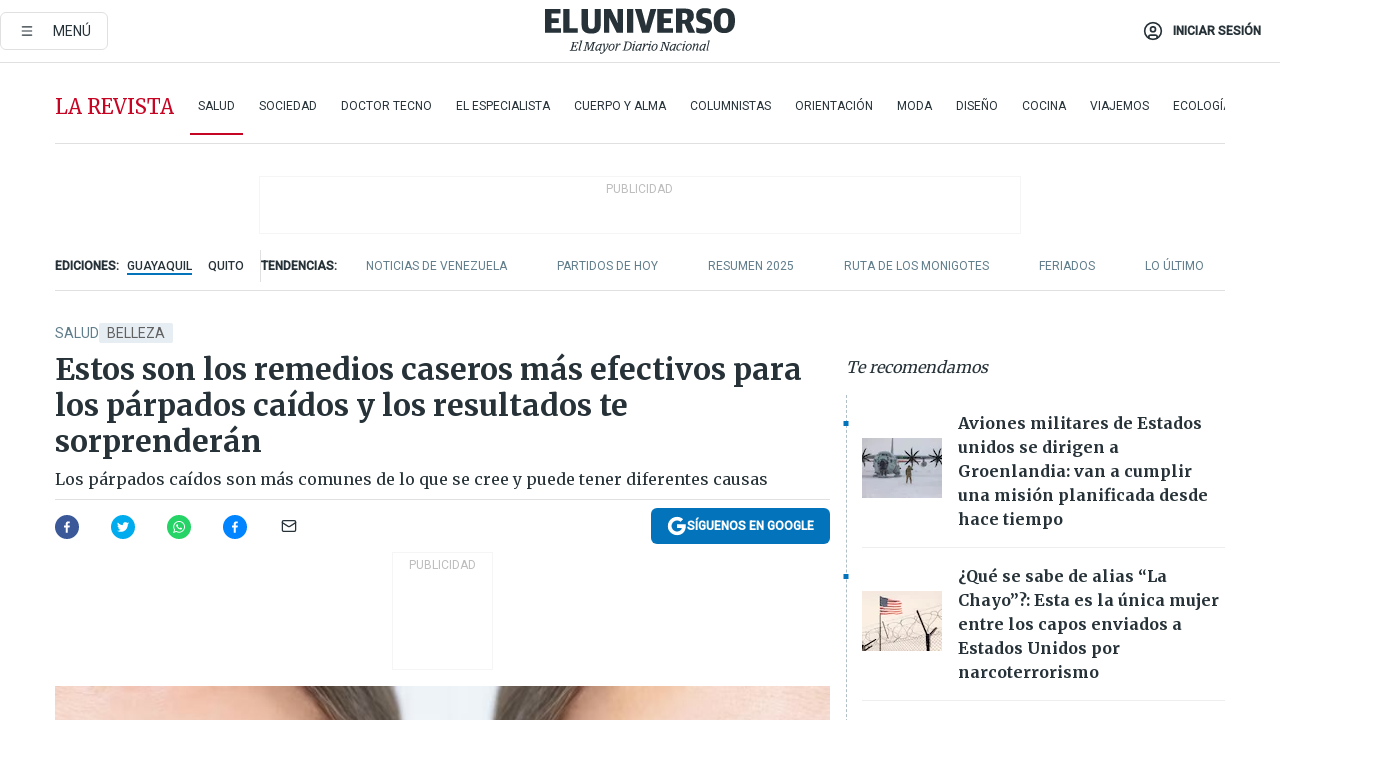

--- FILE ---
content_type: text/html; charset=utf-8
request_url: https://eluniverso-el-universo-prod.cdn.arcpublishing.com/larevista/salud/remedios-caseros-efectivos-para-los-parpados-caidos-nota/?modulo=lo-ultimo-subseccion&plantilla=ampliada&seccion=La%20Revista&subseccion=Salud
body_size: 92267
content:
<!DOCTYPE html><html lang="es"><head><meta name="viewport" content="width=device-width, initial-scale=1, minimum-scale=1, maximum-scale=5"/><link rel="preload" as="image" href="https://www.eluniverso.com/resizer/v2/ZT7FRN25KNC6NOGFQNVXIKRSTY.jpg?auth=55d33cd0a87722ef50161d4f63932252e90a44b3738cf03b97e6351c4474f152"/><link rel="preload" as="image" href="https://eluniverso.vteximg.com.br/arquivos/ids/170529"/><link rel="preload" as="image" href="https://eluniverso.vteximg.com.br/arquivos/ids/161490"/><link rel="preload" as="image" href="https://www.eluniverso.com/resizer/v2/QGSMWEIIQVESTP2WCU72KQN344.jpg?auth=eb6fe240fb83cf659175c5b0598e83b51373a074e8b9728ed975df5d8e9e7b9a"/><link rel="preload" as="image" href="/resizer/2HxvOD1A4Q_u6CDei84kVf-R6A0=/arc-anglerfish-arc2-prod-eluniverso/public/AESHW5JACBEJFDUEW7H4U2LUDU.png"/><link rel="preload" as="image" href="/resizer/BEF7uxCnseDUCOEzspu1JAGnM5s=/arc-anglerfish-arc2-prod-eluniverso/public/IW4PTRW2TFFY3LVVH5H2ZBV2HA.png"/><link rel="preload" as="image" href="/resizer/3TA3o8ve_EAQcqnzBT_8MksJLUw=/arc-anglerfish-arc2-prod-eluniverso/public/BW2LWWMNBZCIBFI4HFZZ4PS2P4.png"/><script async="" src="https://securepubads.g.doubleclick.net/tag/js/gpt.js?network-code=78858240"></script><script src="https://experience.tinypass.com/xbuilder/experience/load?aid=D8b6TuHSpu" async=""></script><script async="" src="https://www.googletagmanager.com/gtag/js?id=G-SYES0LW2K4"></script><script async="" id="xieg6Sie" src="https://cdn.viously.com/js/sdk/boot.js"></script><script async="" src="https://cdn.taboola.com/webpush/publishers/1915201/taboola-push-sdk.js"></script><script type="text/javascript" src="https://flower-ads.com/tag/eluniverso/eluniverso.js" async=""></script><meta charset="UTF-8"/><meta property="mrf:tags" content="tiponota:driver"/><meta name="robots" content="index, follow"/><meta name="robots" content="max-image-preview:large"/><title>Estos son los remedios caseros más efectivos para los párpados caídos y los resultados te sorprenderán | Salud | La Revista | El Universo</title><meta name="description" content="Los párpados caídos son más comunes de lo que se cree y puede tener diferentes causas"/><link rel="canonical" href="https://www.eluniverso.com/larevista/salud/remedios-caseros-efectivos-para-los-parpados-caidos-nota/"/><meta name="abstract" content="Los párpados caídos son más comunes de lo que se cree y puede tener diferentes causas"/><link rel="amphtml" href="https://www.eluniverso.com/larevista/salud/remedios-caseros-efectivos-para-los-parpados-caidos-nota/?outputType=amp"/><meta name="twitter:site" content="@eluniversocom"/><meta name="twitter:site:id" content="1597931854"/><meta name="twitter:creator" content="@eluniversocom"/><meta name="twitter:creator:id" content="1597931854"/><meta name="twitter:url" content="https://www.eluniverso.com/larevista/salud/remedios-caseros-efectivos-para-los-parpados-caidos-nota/"/><meta name="twitter:title" content="Estos son los remedios caseros más efectivos para los párpados caídos y los resultados te sorprenderán"/><meta name="twitter:description" content="Los párpados caídos son más comunes de lo que se cree y puede tener diferentes causas"/><meta name="twitter:image" content="https://www.eluniverso.com/resizer/v2/V5RYGZLZ6JEZHARKS2GU7FCAV4.jpg?auth=e37d4d71841d9433f377369be6609337e780bbfbd8cc51ba764fdb8f18ded1d7&amp;width=900&amp;height=506&amp;quality=75&amp;smart=true"/><meta property="twitter:card" content="summary_large_image"/><meta name="fb:admins" content="100000069041809"/><meta name="fb:app_id" content="134434890019404"/><meta name="fb:pages" content="61449504559"/><meta name="og:site_name" content="El Universo"/><meta name="og:type" content="article"/><meta name="og:locale" content="es_LA"/><meta name="article:publisher" content="https://www.facebook.com/eluniversoec"/><meta name="og:title" content="Estos son los remedios caseros más efectivos para los párpados caídos y los resultados te sorprenderán"/><meta name="og:url" content="https://www.eluniverso.com/larevista/salud/remedios-caseros-efectivos-para-los-parpados-caidos-nota/"/><meta name="og:description" content="Los párpados caídos son más comunes de lo que se cree y puede tener diferentes causas"/><meta name="og:image" content="https://www.eluniverso.com/resizer/v2/V5RYGZLZ6JEZHARKS2GU7FCAV4.jpg?auth=e37d4d71841d9433f377369be6609337e780bbfbd8cc51ba764fdb8f18ded1d7&amp;width=900&amp;height=506&amp;quality=75&amp;smart=true"/><meta name="og:updated_time" content="2023-01-28T20:00:00.550Z"/><meta name="article:section" content="La Revista"/><meta name="article:tag" content="Belleza, Cosmetología, Envejecimiento, Mujeres"/><meta name="article:published_time" content="2023-01-28T20:00:00.558Z"/><meta name="article:modified_time" content="2023-01-28T20:00:00.550Z"/><meta name="article:author" content="Redacción"/><meta name="cXenseParse:pageclass" content="article"/><meta name="cXenseParse:recs:pageclass" content="article"/><meta name="cXenseParse:pagetype" content="nota"/><meta name="cXenseParse:recs:pagetype" content="nota"/><meta name="cXenseParse:section" content="La Revista"/><meta name="cXenseParse:recs:section" content="La Revista"/><meta name="cXenseParse:subsection" content="Salud"/><meta name="cXenseParse:recs:subsection" content="Salud"/><meta name="cXenseParse:nombreTag" content="Belleza"/><meta name="cXenseParse:recs:nombreTag" content="Belleza"/><meta name="cXenseParse:nombreTag" content="Cosmetología"/><meta name="cXenseParse:recs:nombreTag" content="Cosmetología"/><meta name="cXenseParse:nombreTag" content="Envejecimiento"/><meta name="cXenseParse:recs:nombreTag" content="Envejecimiento"/><meta name="cXenseParse:nombreTag" content="Mujeres"/><meta name="cXenseParse:recs:nombreTag" content="Mujeres"/><meta name="cXenseParse:nombreTag" content="driver"/><meta name="cXenseParse:recs:nombreTag" content="driver"/><meta name="cXenseParse:author" content="periodista-tres"/><meta name="cXenseParse:recs:author" content="periodista-tres"/><meta property="mrf:tags" content="sub-section:Salud"/><meta property="mrf:tags" content="equiporedaccion:Agencia"/><link rel="dns-prefetch" href="https://fonts.googleapis.com"/><link rel="preconnect" href="https://fonts.gstatic.com"/><link rel="preload" as="style" href="https://fonts.googleapis.com/css2?family=Merriweather:wght@300;400;700&amp;family=Roboto:wght@300;400;500&amp;display=swap"/><link rel="preconnect" href="https://securepubads.g.doubleclick.net"/><link rel="alternate" type="application/rss+xml" title="RSS" href="https://www.eluniverso.com/arc/outboundfeeds/rss/?outputType=xml"/><link rel="preconnect" href="https://cse.google.com/" crossorigin="true"/><link rel="dns-prefetch" href="https://cse.google.com/"/><link rel="preconnect" href="https://www.googletagmanager.com/" crossorigin="true"/><link rel="dns-prefetch" href="https://www.googletagmanager.com/"/><link rel="preconnect" href="https://scdn.cxense.com/" crossorigin="true"/><link rel="dns-prefetch" href="https://scdn.cxense.com/"/><link rel="preconnect" href="https://cdn.tinypass.com/" crossorigin="true"/><link rel="dns-prefetch" href="https://cdn.tinypass.com/"/><link rel="preconnect" href="https://comcluster.cxense.com/" crossorigin="true"/><link rel="dns-prefetch" href="https://comcluster.cxense.com/"/><link rel="icon" type="image/x-icon" href="/pf/resources/icons/favicon.ico?d=876"/><link rel="apple-touch-icon" sizes="180x180" href="/pf/resources/icons/apple-touch-icon.png?d=876"/><link rel="icon" type="image/png" sizes="32x32" href="/pf/resources/icons/favicon-32x32.png?d=876"/><link rel="icon" type="image/png" sizes="16x16" href="/pf/resources/icons/favicon-16x16.png?d=876"/><link rel="manifest" href="/pf/resources/icons/site.webmanifest?d=876"/><link rel="mask-icon" href="/pf/resources/icons/safari-pinned-tab.svg?d=876" color="#084f8d"/><meta name="msapplication-TileColor" content="#084f8d"/><meta name="theme-color" content="#ffffff"/><script type="application/ld+json">{"@context":"https://schema.org","@type":"NewsArticle","mainEntityOfPage":{"@type":"WebPage","@id":"https://www.eluniverso.com/larevista/salud/remedios-caseros-efectivos-para-los-parpados-caidos-nota/"},"headline":"Estos son los remedios caseros más efectivos para los párpados caídos y los resultados te sorprenderán","description":"Los párpados caídos son más comunes de lo que se cree y puede tener diferentes causas","articleSection":["La Revista"],"keywords":"Belleza,Cosmetología,Envejecimiento,Mujeres,driver","image":["https://www.eluniverso.com/resizer/v2/V5RYGZLZ6JEZHARKS2GU7FCAV4.jpg?auth=e37d4d71841d9433f377369be6609337e780bbfbd8cc51ba764fdb8f18ded1d7&width=900&height=506&quality=75&smart=true"],"datePublished":"2023-01-28T20:00:00.558Z","dateModified":"2023-01-28T20:00:00Z","author":[{"@type":"Person","name":"Periodista Tres","url":"https://www.eluniverso.com"}],"publisher":{"@type":"Organization","name":"El Universo","logo":{"@type":"ImageObject","url":"https://www.eluniverso.com/pf/resources/images/el-universo-meta-logo.jpg?d=638"}},"articleBody":"<a href=\"https://www.eluniverso.com/temas/plantas-endemicas/\">La medicina natural</a>, esa que siempre fue la favorita de los abuelos y que consiste en el uso de hierbas y plantas, promete curar o minimizar tanto como se pueda a cualquier enfermedad por más pequeña que sea como los párpados caídos.Este <a href=\"https://www.eluniverso.com/temas/belleza/\">defecto estético resulta incómodo para millones</a>, ya sea por la flacidez del párpado o porque dificulte la visión, además puede ser causado por el envejecimiento, enfermedades como la diabetes, accidentes cardiovasculares, la miastenia grave, un tumor detrás del ojo, entre otros.Algunos expertos aseguran que el párpado caído solo puede ser curable a través de procedimientos quirúrgico, pero, una vez más, la medicina natural viene a demostrar lo contrario y ofrece cuatro tratamientos ideales para este problema, tal como publicó <a href=\"https://www.semana.com/vida-moderna/articulo/parpados-caidos-la-planta-medicinal-que-ayuda-a-rejuvenecerlos-y-a-mejorar-su-aspecto/202343/\" target=\"_blank\">Semana</a>.<a href=\"https://www.eluniverso.com/larevista/cuerpo-alma/plantas-cosmeticas-que-puedes-plantar-en-tu-jardin-nota/\">Estas pequeñas flores tienen propiedades antiinflamatorias</a> que pueden reducir la inflamación del párpado móvil, así que puedes aplicar una bolsita de té de manzanilla sobre el ojo por unos 20 minutos.Esta tendencia nacida en Asia es cada vez más popular y para usarla contra los párpados caídos, debes:Para preparar este regenerador de células natural, necesitas cuatro cucharadas de aloe vera, dos de avena, seis rodajas de pepino sin cáscara y cuatro cucharadas de yogur natural.Primero debes procesar en una licuadora todos los ingredientes, luego colocas la mezcla en un envase. El producto te lo debes aplicar alrededor de los ojos, dejas que actúe por unos 20 minutos y luego lo retiras con abundante agua.Para recuperar la elasticidad y firmeza de tus ojos, solo necesitas media manzana roja y dos cucharadas de miel. Procesa la fruta en una licuadora hasta obtener un puré, el cual vas a mezclar con la miel hasta obtener una crema que debes aplicar sobre tus párpados, dejar actuar por 15 minutos y retirar con abundante agua.<b>(I)</b>","isAccessibleForFree":true}</script><script type="application/ld+json">{"@context":"https://schema.org","@type":"BreadcrumbList","itemListElement":[{"@type":"ListItem","position":1,"name":"home","item":"https://www.eluniverso.com"},{"@type":"ListItem","position":2,"name":"La Revista","item":"https://www.eluniverso.com/larevista"},{"@type":"ListItem","position":3,"name":"Salud","item":"https://www.eluniverso.com/larevista/salud"},{"@type":"ListItem","position":4,"name":"Estos son los remedios caseros más efectivos para los párpados caídos y los resultados te sorprenderán"}]}</script><script type="application/javascript" id="polyfill-script">if(!Array.prototype.includes||!(window.Object && window.Object.assign)||!window.Promise||!window.Symbol||!window.fetch){document.write('<script type="application/javascript" src="/pf/dist/engine/polyfill.js?d=876&mxId=00000000" defer=""><\/script>')}</script><script id="fusion-engine-react-script" type="application/javascript" src="/pf/dist/engine/react.js?d=876&amp;mxId=00000000" defer=""></script><script id="fusion-engine-combinations-script" type="application/javascript" src="/pf/dist/components/combinations/default.js?d=876&amp;mxId=00000000" defer=""></script><link id="fusion-template-styles" rel="stylesheet" type="text/css" href="/pf/dist/components/combinations/default.css?d=876&amp;mxId=00000000"/><style data-styled="" data-styled-version="5.3.11">.fSVJiK{font-family:'Roboto',sans-serif;font-size:14px;padding-top:0.5rem;}/*!sc*/
data-styled.g17[id="sc-pye9px"]{content:"fSVJiK,"}/*!sc*/
</style><style>.svg-inline--fa,svg:not(:root).svg-inline--fa{overflow:visible}.svg-inline--fa{display:inline-block;font-size:inherit;height:1em;vertical-align:-.13em}.fa-lg{font-size:1.33em;line-height:.75em;vertical-align:-.07em}.fa-sm{font-size:.88em}html{overflow-x:hidden}#app-container .menublue{background-color:#0374bb;position:fixed}#app-container .menugray{background-color:#ebedf1;position:fixed}#app-container .menugray header{background-color:#ffbe00;border-radius:5px;margin-left:1rem;margin-right:1rem}#app-container .prose-text{word-break:break-word}#app-container .embeded-image img{margin:0}#app-container .embeded-image .img-content{margin-left:auto;margin-right:auto}.grecaptcha-badge{visibility:hidden}.swiper{height:100%;overflow:hidden;position:relative;width:100%}.swiper-vertical>.swiper-wrapper{flex-direction:column}.swiper-wrapper{box-sizing:content-box;display:flex;height:100%;position:relative;transition-property:transform;transition-timing-function:var(    --swiper-wrapper-transition-timing-function,initial  );width:100%;z-index:1}.swiper-android .swiper-slide,.swiper-wrapper{transform:translateZ(0)}.swiper-horizontal{touch-action:pan-y}.swiper-vertical{touch-action:pan-x}.swiper-slide{flex-shrink:0;transition-property:transform}.swiper-slide-invisible-blank{visibility:hidden}.swiper-autoheight,.swiper-autoheight .swiper-slide{height:auto}.swiper-autoheight .swiper-wrapper{align-items:flex-start;transition-property:transform,height}.swiper-backface-hidden .swiper-slide{-webkit-backface-visibility:hidden;backface-visibility:hidden;transform:translateZ(0)}.swiper-button-disabled svg{opacity:.3}.swiper-button{height:2.5rem;line-height:2.5rem;width:2.5rem}.prose{color:#263238;max-width:65ch}.prose [class~=lead]{color:#4b5563;font-size:1.25em;line-height:1.6;margin-bottom:1.2em;margin-top:1.2em}.prose a{color:#111827;font-weight:500;text-decoration:none}.prose strong{color:#111827;font-weight:600}.prose ol[type=A]{--list-counter-style:upper-alpha}.prose ol[type=a]{--list-counter-style:lower-alpha}.prose ol[type=A s]{--list-counter-style:upper-alpha}.prose ol[type=a s]{--list-counter-style:lower-alpha}.prose ol[type=I]{--list-counter-style:upper-roman}.prose ol[type=i]{--list-counter-style:lower-roman}.prose ol[type=I s]{--list-counter-style:upper-roman}.prose ol[type=i s]{--list-counter-style:lower-roman}.prose ol[type="1"]{--list-counter-style:decimal}.prose ol>li{padding-left:1.75em;position:relative}.prose ol>li:before{color:#6b7280;content:counter(list-item,var(--list-counter-style,decimal)) ".";font-weight:400;left:0;position:absolute}.prose ul>li{padding-bottom:.5rem;padding-left:1rem;padding-top:.5rem;position:relative}.prose ul>li:before{background-color:#455a64;border-radius:0;content:"";height:.3rem;left:.25em;position:absolute;top:1.3rem;width:.3rem}.prose hr{border-color:#e5e7eb;border-top-width:1px;margin-bottom:3em;margin-top:3em}.prose blockquote{border-left-color:#e5e7eb;border-left-width:.25rem;color:#111827;font-style:italic;font-weight:500;margin-bottom:1.6em;margin-top:1.6em;padding-left:1em;quotes:"\201C" "\201D" "\2018" "\2019"}.prose blockquote p:first-of-type:before{content:open-quote}.prose blockquote p:last-of-type:after{content:close-quote}.prose h1{color:#111827;font-size:2.25em;font-weight:800;line-height:1.1111111;margin-bottom:.8888889em;margin-top:0}.prose h2{color:#111827;font-size:1.5em;font-weight:700;line-height:1.3333333;margin-bottom:1em;margin-top:2em}.prose h3{font-size:1.25em;line-height:1.6;margin-bottom:.6em;margin-top:1.6em}.prose h3,.prose h4{color:#111827;font-weight:600}.prose h4{line-height:1.5;margin-bottom:.5em;margin-top:1.5em}.prose figure figcaption{color:#6b7280;font-size:.875em;line-height:1.4285714;margin-top:.8571429em}.prose code{color:#111827;font-size:.875em;font-weight:600}.prose code:after,.prose code:before{content:"`"}.prose a code{color:#111827}.prose pre{background-color:#1f2937;border-radius:.375rem;color:#e5e7eb;font-size:.875em;line-height:1.7142857;margin-bottom:1.7142857em;margin-top:1.7142857em;overflow-x:auto;padding:.8571429em 1.1428571em}.prose pre code{background-color:transparent;border-radius:0;border-width:0;color:inherit;font-family:inherit;font-size:inherit;font-weight:400;line-height:inherit;padding:0}.prose pre code:after,.prose pre code:before{content:none}.prose table{font-size:.875em;line-height:1.7142857;margin-bottom:2em;margin-top:2em;table-layout:auto;text-align:left;width:100%}.prose thead{border-bottom-color:#d1d5db;border-bottom-width:1px;color:#111827;font-weight:600}.prose thead th{padding-bottom:.5714286em;padding-left:.5714286em;padding-right:.5714286em;vertical-align:bottom}.prose tbody tr{border-bottom-color:#e5e7eb;border-bottom-width:1px}.prose tbody tr:last-child{border-bottom-width:0}.prose tbody td{padding:.5714286em;vertical-align:top}.prose{font-size:1rem;line-height:1.75}.prose p{margin-bottom:1.25em;margin-top:1.25em}.prose figure,.prose img,.prose video{margin-bottom:2em;margin-top:2em}.prose figure>*{margin-bottom:0;margin-top:0}.prose h2 code{font-size:.875em}.prose h3 code{font-size:.9em}.prose ol,.prose ul{margin-bottom:1.25em;margin-top:1.25em}.prose li{margin-bottom:.5em;margin-top:.5em}.prose>ul>li p{margin-bottom:.75em;margin-top:.75em}.prose>ul>li>:first-child{margin-top:1.25em}.prose>ul>li>:last-child{margin-bottom:1.25em}.prose ol ol,.prose ol ul,.prose ul ol,.prose ul ul{margin-bottom:.75em;margin-top:.75em}.prose h2+*,.prose h3+*,.prose h4+*,.prose hr+*{margin-top:0}.prose thead th:first-child{padding-left:0}.prose thead th:last-child{padding-right:0}.prose tbody td:first-child{padding-left:0}.prose tbody td:last-child{padding-right:0}.prose>:first-child{margin-top:0}.prose>:last-child{margin-bottom:0}.prose-lg{font-size:1.125rem;line-height:1.7777778}.prose-lg p{margin-bottom:1.3333333em;margin-top:1.3333333em}.prose-lg [class~=lead]{font-size:1.2222222em;line-height:1.4545455;margin-bottom:1.0909091em;margin-top:1.0909091em}.prose-lg blockquote{margin-bottom:1.6666667em;margin-top:1.6666667em;padding-left:1em}.prose-lg h1{font-size:2.6666667em;line-height:1;margin-bottom:.8333333em;margin-top:0}.prose-lg h2{font-size:1.6666667em;line-height:1.3333333;margin-bottom:1.0666667em;margin-top:1.8666667em}.prose-lg h3{font-size:1.3333333em;line-height:1.5;margin-bottom:.6666667em;margin-top:1.6666667em}.prose-lg h4{line-height:1.5555556;margin-bottom:.4444444em;margin-top:1.7777778em}.prose-lg figure,.prose-lg img,.prose-lg video{margin-bottom:1.7777778em;margin-top:1.7777778em}.prose-lg figure>*{margin-bottom:0;margin-top:0}.prose-lg figure figcaption{font-size:.8888889em;line-height:1.5;margin-top:1em}.prose-lg code{font-size:.8888889em}.prose-lg h2 code{font-size:.8666667em}.prose-lg h3 code{font-size:.875em}.prose-lg pre{border-radius:.375rem;font-size:.8888889em;line-height:1.75;margin-bottom:2em;margin-top:2em;padding:1em 1.5em}.prose-lg ul{margin-bottom:1.3333333em;margin-top:1.3333333em}.prose-lg li{margin-bottom:.6666667em;margin-top:.6666667em}.prose-lg ul>li{padding-left:1rem}.prose-lg ul>li:before{height:.3rem;left:.25em;top:1.3rem;width:.3rem}.prose-lg>ul>li p{margin-bottom:.8888889em;margin-top:.8888889em}.prose-lg>ul>li>:first-child{margin-top:1.3333333em}.prose-lg>ul>li>:last-child{margin-bottom:1.3333333em}.prose-lg ol ol,.prose-lg ol ul,.prose-lg ul ol,.prose-lg ul ul{margin-bottom:.8888889em;margin-top:.8888889em}.prose-lg hr{margin-bottom:3.1111111em;margin-top:3.1111111em}.prose-lg h2+*,.prose-lg h3+*,.prose-lg h4+*,.prose-lg hr+*{margin-top:0}.prose-lg table{font-size:.8888889em;line-height:1.5}.prose-lg thead th{padding-bottom:.75em;padding-left:.75em;padding-right:.75em}.prose-lg thead th:first-child{padding-left:0}.prose-lg thead th:last-child{padding-right:0}.prose-lg tbody td{padding:.75em}.prose-lg tbody td:first-child{padding-left:0}.prose-lg tbody td:last-child{padding-right:0}.prose-lg>:first-child{margin-top:0}.prose-lg>:last-child{margin-bottom:0}#clickio-splash-list{left:0;min-height:1px;right:auto;width:100%}#clickio-splash-iframe{margin:0;min-width:100%;opacity:0;overflow:visible}#clickio-splash-iframe,#clickio-splash-list{bottom:-100px;position:fixed;top:100vh;z-index:-1}#clickio-splash-iframe:not([height="100"]){bottom:0;max-height:100%;max-width:100%;opacity:1;top:0;z-index:2147483647}#clickio-splash-list:has(#clickio-splash-iframe:not([height="100"])){z-index:2147483647}#clickio-splash-list:has(#clickio-splash-iframe[height="100"][width="0"]){display:none}#clickio-splash-iframe[height="100"][width="0"]{display:none}.prose [data-oembed-type=youtube]{height:0;padding-bottom:56.25%;position:relative}.prose [data-oembed-type=youtube] iframe{height:100%;left:0;position:absolute;top:0;width:100%}.prose .gallery figure,.prose .gallery img,.prose .related figure,.prose .related img{margin:0}.prose .gallery-wrapper h3{margin-top:0}.prose .related h2{font-size:.875rem;line-height:1.25rem;margin:0}.prose .related figure,.prose .related img{margin:0}.prose .dropcap-letter:first-letter{float:left;font-family:Merriweather,serif;font-size:3rem;font-weight:700;line-height:50px;line-height:1;margin-right:.5rem;--tw-text-opacity:1;color:rgb(38 50 56/var(--tw-text-opacity,1))}.prose .prose-list a,.prose p a,.prose table a{--tw-border-opacity:1;border-color:rgb(207 216 220/var(--tw-border-opacity,1));--tw-text-opacity:1;border-bottom-width:1px;color:rgb(3 116 187/var(--tw-text-opacity,1));padding-bottom:2px;text-decoration:none}#figCaptionOfImage.premium-hero{background:linear-gradient(180deg,hsla(0,0%,5%,0) 5%,hsla(0,0%,5%,.6) 50%);padding:30px 15% 20px;text-shadow:0 0 3px #000}@media(max-width:640px){#figCaptionOfImage.premium-hero{background:#e0e0e0;color:#616161;font-size:14px;font-weight:400;line-height:1.5;padding:10px;text-shadow:none}}#figCaptionOfImage.jaimejarrin-hero{left:44%;position:absolute;top:42%;width:50%;z-index:1}amp-carousel>div>div:first-child{scrollbar-width:none}amp-carousel>div>div:first-child::-webkit-scrollbar{display:none}.amp-carousel-button{border-radius:9999px;--tw-bg-opacity:1;background-color:rgb(255 255 255/var(--tw-bg-opacity,1));font-size:1.125rem;line-height:1.75rem;--tw-text-opacity:1;color:rgb(38 50 56/var(--tw-text-opacity,1));--tw-shadow:0 1px 3px 0 rgba(0,0,0,.1),0 1px 2px -1px rgba(0,0,0,.1);--tw-shadow-colored:0 1px 3px 0 var(--tw-shadow-color),0 1px 2px -1px var(--tw-shadow-color);box-shadow:var(--tw-ring-offset-shadow,0 0 #0000),var(--tw-ring-shadow,0 0 #0000),var(--tw-shadow)}.amp-carousel-button-prev{background-image:url(/home/circleci/repo/resources/dist69f9e44fb494ae19baa7.svg?d=876&mxId=00000000);margin-left:.5rem}.amp-carousel-button-next{background-image:url(/home/circleci/repo/resources/diste6faa6709a150adf8cab.svg?d=876&mxId=00000000);margin-right:.5rem}@media(min-width:1024px){#app-container .article-body .related-posts{margin-left:1.5rem}#app-container .related-posts .card .card-content{margin:0}#app-container .space-y-3 .related-posts{margin-bottom:1rem;margin-top:0}.related-posts{float:right;width:35%}.related-posts .card-image{display:none}}#app-container .article-body h2{font-size:1.3rem;line-height:1.5rem}#app-container .article-body h3{font-size:1.25rem;line-height:1.5rem}#app-container .article-body h4{font-size:1.125rem;line-height:1.5rem}@media only screen and (max-width:667px){#app-container .article-body h2{font-size:1.25rem;line-height:1.75rem}#app-container .article-body h3{font-size:1.125rem;line-height:1.75rem}#app-container .article-body h4{font-size:1rem;line-height:1.5rem}}.related-posts{grid-row:3}.related-posts .card:last-child{border-bottom:0}.related-header-body li{margin-bottom:10px;padding-left:25px;position:relative}.related-header-body li:before{content:"■";left:0;margin-right:15px;position:absolute;width:6px}.feature-active-campaign input[type=date],.feature-active-campaign input[type=email],.feature-active-campaign input[type=text]{border-radius:0;border-width:1px;--tw-border-opacity:1;border-color:rgb(224 224 224/var(--tw-border-opacity,1));font-family:Roboto,sans-serif;padding:.5rem}.feature-active-campaign ._form-title{border-bottom-width:1px;--tw-border-opacity:1;border-color:rgb(224 224 224/var(--tw-border-opacity,1));font-family:Merriweather,serif;font-size:1.125rem;font-style:italic;font-weight:400;line-height:1.75rem;padding-bottom:.5rem}.feature-active-campaign ._html-code{font-family:Roboto,sans-serif;font-size:1rem;line-height:1.5rem}.feature-active-campaign ._html-code p{margin-bottom:1rem}.feature-active-campaign label._form-label{display:none}.feature-active-campaign ._form-content{display:flex;flex-wrap:wrap}.feature-active-campaign ._form_element{margin-bottom:1rem;margin-right:.5rem}.feature-active-campaign ._form_element._clear{flex-shrink:0;margin-right:0;width:100%}.feature-active-campaign button{--tw-bg-opacity:1;background-color:rgb(3 116 187/var(--tw-bg-opacity,1));font-family:Roboto,sans-serif;padding:.5rem 1rem;text-transform:uppercase;--tw-text-opacity:1;color:rgb(255 255 255/var(--tw-text-opacity,1))}.feature-active-campaign.fields-col ._button-wrapper,.feature-active-campaign.fields-col ._form_element{flex-shrink:0;margin-right:0;width:100%}.feature-active-campaign.text-left ._form-content{justify-content:flex-start}.feature-active-campaign.text-left ._button-wrapper,.feature-active-campaign.text-left ._form_element{text-align:left}.feature-active-campaign.text-center ._form-content{justify-content:center}.feature-active-campaign.text-right ._form-content{justify-content:flex-end}.feature-active-campaign.text-right ._button-wrapper,.feature-active-campaign.text-right ._form_element{text-align:right}.card.gallery .card-image .icon,.card.video .card-image .icon{left:50%;top:50%;transform:translate(-50%,-50%)}.card.gallery .card-image:hover .icon,.card.video .card-image:hover .icon{opacity:.5}.card .author strong:after{content:","}.card .author strong:last-child:after{content:""}.sidemenu a{display:block;font-family:Roboto,sans-serif;font-size:.75rem;line-height:1rem;outline:2px solid transparent;outline-offset:2px;padding-bottom:1rem;padding-top:1rem;text-transform:uppercase}amp-accordion .accordion-heading:focus svg{transform:rotate(90deg)}.gcse-search-wrap .gsc-search-box{margin-bottom:1rem}.gcse-search-wrap .gsc-input-box{border-radius:0}.gcse-search-wrap .gsc-control-cse{background-color:transparent}.gcse-search-wrap .gsc-result{background-color:transparent;padding-bottom:1rem;padding-top:1rem}.gcse-search-wrap .gs-visibleUrl{font-family:Roboto,sans-serif;--tw-text-opacity:1;color:rgb(96 125 139/var(--tw-text-opacity,1))}.gcse-search-wrap .gsc-tabsArea{border-radius:0;border-width:0;margin-bottom:1rem}.gcse-search-wrap .gsc-tabHeader{font-family:Roboto,sans-serif}.gcse-search-wrap .gs-title{font-weight:700;margin-bottom:.5rem}.gcse-search-wrap .gs-title b{--tw-bg-opacity:1;background-color:rgb(230 237 243/var(--tw-bg-opacity,1))}.gcse-search-wrap .gsc-url-top{margin-bottom:.5rem}.gcse-search-wrap .gs-image{display:block}.gcse-search-wrap .gs-promotion-image-box,.gcse-search-wrap .gs-web-image-box{margin-right:1rem;width:80px}@media (min-width:768px){.gcse-search-wrap .gs-promotion-image-box,.gcse-search-wrap .gs-web-image-box{width:150px}}.gcse-search-wrap .gs-promotion-image-box .gs-image,.gcse-search-wrap .gs-web-image-box .gs-image{margin-left:auto;margin-right:auto;max-width:80px}@media (min-width:768px){.gcse-search-wrap .gs-promotion-image-box .gs-image,.gcse-search-wrap .gs-web-image-box .gs-image{max-width:150px}}.gcse-search-wrap .gsc-table-result{display:flex}.gcse-search-wrap .gs-snippet{font-size:.875rem;line-height:1.25rem}.gcse-search-wrap .gsc-results .gsc-cursor-box{display:flex;justify-content:center;margin-bottom:2rem;margin-top:2rem}.gcse-search-wrap .gsc-results .gsc-cursor-box .gsc-cursor-page{background-color:transparent;font-family:Roboto,sans-serif;outline:none;padding:.5rem 1rem;--tw-text-opacity:1;color:rgb(38 50 56/var(--tw-text-opacity,1));text-decoration-line:none}.gcse-search-wrap .gsc-results .gsc-cursor-box .gsc-cursor-page:hover{font-weight:700;text-decoration-line:none}.gcse-search-wrap .gsc-results .gsc-cursor-box .gsc-cursor-current-page{border-width:1px;--tw-border-opacity:1;border-color:rgb(3 116 187/var(--tw-border-opacity,1));--tw-text-opacity:1;color:rgb(3 116 187/var(--tw-text-opacity,1))}.gcse-search-wrap a,.gcse-search-wrap b,.gcse-search-wrap div{font-family:Merriweather,serif}.gcse-search-wrap .gsc-above-wrapper-area,.gcse-search-wrap .gsc-above-wrapper-area a,.gcse-search-wrap .gsc-above-wrapper-area b,.gcse-search-wrap .gsc-above-wrapper-area div{font-family:Roboto,sans-serif}.gcse-search-wrap .gsc-search-button{outline:none;--tw-bg-opacity:1;background-color:rgb(3 116 187/var(--tw-bg-opacity,1));padding:.5rem}.gcse-search-wrap .gcsc-more-maybe-branding-root{display:none}.gsc-expansionArea .gsc-webResult.gsc-result{border-color:#e2e8f0;border-width:1px 0 0}amp-social-share.facebook-messenger{background-color:transparent;background-image:url(/home/circleci/repo/resources/distb326b8cda9737613ab0d.svg?d=876&mxId=00000000);background-position:50%;background-repeat:no-repeat;background-size:80%}amp-social-share.rounded{background-color:transparent;filter:invert(1)}.feature-taboola{margin:0}.feature-taboola .trc_rbox_header.trc_rbox_border_elm{border-bottom-width:1px;border-style:solid;--tw-border-opacity:1;border-color:rgb(207 216 220/var(--tw-border-opacity,1));padding-bottom:.5rem}.feature-taboola .trc_rbox_header .trc_rbox_header_span{font-family:Merriweather,serif;font-size:1rem;font-style:italic;font-weight:400;line-height:1.5rem;--tw-text-opacity:1;color:rgb(38 50 56/var(--tw-text-opacity,1))}.feature-taboola .trc_rbox_outer{margin-top:2rem}.feature-taboola .videoCube .video-label-box .video-title{font-family:Merriweather,serif;font-size:1rem;font-weight:700;line-height:1.5rem;margin:0;--tw-text-opacity:1;color:rgb(38 50 56/var(--tw-text-opacity,1))}.feature-taboola .videoCube .video-label-box .video-title:hover{--tw-text-opacity:1;color:rgb(3 116 187/var(--tw-text-opacity,1));text-decoration-line:none}.feature-taboola .videoCube.syndicatedItem .branding{font-family:Roboto,sans-serif;font-size:.75rem;font-weight:400;line-height:1rem;--tw-text-opacity:1;color:rgb(97 97 97/var(--tw-text-opacity,1))}.feature-taboola .videoCube .thumbBlock_holder{margin-bottom:1rem}#tbl-next-up .trc_related_container{margin-top:2em}#tbl-next-up .trc_related_container .blend-next-up-a .video-label,#tbl-next-up .trc_related_container .blend-next-up-a .video-title{font-family:Merriweather,serif}#tbl-next-up .trc_related_container .blend-next-up-a .branding{font-family:Roboto,sans-serif}#tbl-next-up .trc_related_container .tbl-read-next-btn{font-family:Roboto,sans-serif;text-transform:uppercase;--tw-text-opacity:1;color:rgb(3 116 187/var(--tw-text-opacity,1))}#tbl-next-up .trc_related_container .tbl-read-next-btn:hover{background:none;--tw-text-opacity:1;color:rgb(94 146 243/var(--tw-text-opacity,1))}#tbl-next-up .trc_related_container .video-title{font-family:Merriweather,serif}.offer-container-component{background:linear-gradient(180deg,#fcf1df,#e3e7e8)}@media (min-width:640px){.tag-result-list{-moz-columns:2;column-count:2}}.feed li{border-color:#eee}.feed.feed-ranking{counter-reset:rank-counter}.feed.feed-ranking li{counter-increment:rank-counter;min-height:2rem;padding-left:3rem}.feed.feed-ranking li:before{content:counter(rank-counter);font-size:3rem;font-style:italic;font-weight:500;left:0;line-height:1;position:absolute;--tw-text-opacity:1;color:rgb(207 216 220/var(--tw-text-opacity,1));top:50%;transform:translateY(-50%)}.feed.feed-chronology{padding-left:1rem}.feed.feed-chronology:before{border-left-width:1px;border-style:dashed;content:"";height:100%;left:0;position:absolute;top:0;--tw-border-opacity:1;border-color:rgb(176 190 197/var(--tw-border-opacity,1));width:1px}.feed.feed-chronology li:before{box-sizing:border-box;content:"";left:0;margin-left:-1rem;position:absolute;--tw-bg-opacity:1;background-color:rgb(3 116 187/var(--tw-bg-opacity,1));height:5px;top:1.6rem;transform:translateX(-50%);width:5px}.feed.feed-comments li{padding-left:4rem}.feed.feed-comments li:before{content:url(/home/circleci/repo/resources/dist58d0c393cbec7969aa40.svg?d=876&mxId=00000000);display:block;height:3rem;left:0;position:absolute;top:50%;transform:translateY(-50%);width:3rem}.feed.feed-comments li .card{justify-content:center;min-height:5rem}button.gallery-close-button{color:#fff}.view-more-images{background:linear-gradient(rgba(0,0,0,.4),rgba(0,0,0,.8));z-index:1}.gallery img{-o-object-fit:cover;object-fit:cover}.search-box-wrap,.search-box-wrap .input-wrap{transition:width .3s ease,padding .3s ease}.search-box-wrap .input-wrap{height:0;overflow:hidden;width:0}.search-box-wrap .input-wrap.open{height:auto;width:16rem}.search-box-wrap .gsc-search-button-v2,.search-box-wrap .gsc-search-button-v2:focus,.search-box-wrap .gsc-search-button-v2:hover{background-color:#fff;border:1px solid #e1e1e1;outline:none;padding:10px}.search-box-wrap .gsc-search-button-v2 svg,.search-box-wrap .gsc-search-button-v2:focus svg,.search-box-wrap .gsc-search-button-v2:hover svg{color:#000;fill:currentcolor}*,:after,:before{--tw-border-spacing-x:0;--tw-border-spacing-y:0;--tw-translate-x:0;--tw-translate-y:0;--tw-rotate:0;--tw-skew-x:0;--tw-skew-y:0;--tw-scale-x:1;--tw-scale-y:1;--tw-pan-x: ;--tw-pan-y: ;--tw-pinch-zoom: ;--tw-scroll-snap-strictness:proximity;--tw-gradient-from-position: ;--tw-gradient-via-position: ;--tw-gradient-to-position: ;--tw-ordinal: ;--tw-slashed-zero: ;--tw-numeric-figure: ;--tw-numeric-spacing: ;--tw-numeric-fraction: ;--tw-ring-inset: ;--tw-ring-offset-width:0px;--tw-ring-offset-color:#fff;--tw-ring-color:rgba(3,116,187,.5);--tw-ring-offset-shadow:0 0 #0000;--tw-ring-shadow:0 0 #0000;--tw-shadow:0 0 #0000;--tw-shadow-colored:0 0 #0000;--tw-blur: ;--tw-brightness: ;--tw-contrast: ;--tw-grayscale: ;--tw-hue-rotate: ;--tw-invert: ;--tw-saturate: ;--tw-sepia: ;--tw-drop-shadow: ;--tw-backdrop-blur: ;--tw-backdrop-brightness: ;--tw-backdrop-contrast: ;--tw-backdrop-grayscale: ;--tw-backdrop-hue-rotate: ;--tw-backdrop-invert: ;--tw-backdrop-opacity: ;--tw-backdrop-saturate: ;--tw-backdrop-sepia: ;--tw-contain-size: ;--tw-contain-layout: ;--tw-contain-paint: ;--tw-contain-style: }::backdrop{--tw-border-spacing-x:0;--tw-border-spacing-y:0;--tw-translate-x:0;--tw-translate-y:0;--tw-rotate:0;--tw-skew-x:0;--tw-skew-y:0;--tw-scale-x:1;--tw-scale-y:1;--tw-pan-x: ;--tw-pan-y: ;--tw-pinch-zoom: ;--tw-scroll-snap-strictness:proximity;--tw-gradient-from-position: ;--tw-gradient-via-position: ;--tw-gradient-to-position: ;--tw-ordinal: ;--tw-slashed-zero: ;--tw-numeric-figure: ;--tw-numeric-spacing: ;--tw-numeric-fraction: ;--tw-ring-inset: ;--tw-ring-offset-width:0px;--tw-ring-offset-color:#fff;--tw-ring-color:rgba(3,116,187,.5);--tw-ring-offset-shadow:0 0 #0000;--tw-ring-shadow:0 0 #0000;--tw-shadow:0 0 #0000;--tw-shadow-colored:0 0 #0000;--tw-blur: ;--tw-brightness: ;--tw-contrast: ;--tw-grayscale: ;--tw-hue-rotate: ;--tw-invert: ;--tw-saturate: ;--tw-sepia: ;--tw-drop-shadow: ;--tw-backdrop-blur: ;--tw-backdrop-brightness: ;--tw-backdrop-contrast: ;--tw-backdrop-grayscale: ;--tw-backdrop-hue-rotate: ;--tw-backdrop-invert: ;--tw-backdrop-opacity: ;--tw-backdrop-saturate: ;--tw-backdrop-sepia: ;--tw-contain-size: ;--tw-contain-layout: ;--tw-contain-paint: ;--tw-contain-style: }/*! tailwindcss v3.4.18 | MIT License | https://tailwindcss.com*/*,:after,:before{border:0 solid;box-sizing:border-box}:after,:before{--tw-content:""}:host,html{line-height:1.5;-webkit-text-size-adjust:100%;font-family:ui-sans-serif,system-ui,sans-serif,Apple Color Emoji,Segoe UI Emoji,Segoe UI Symbol,Noto Color Emoji;font-feature-settings:normal;font-variation-settings:normal;-moz-tab-size:4;-o-tab-size:4;tab-size:4;-webkit-tap-highlight-color:transparent}body{line-height:inherit;margin:0}hr{border-top-width:1px;color:inherit;height:0}abbr:where([title]){-webkit-text-decoration:underline dotted;text-decoration:underline dotted}h1,h2,h3,h4,h5,h6{font-size:inherit;font-weight:inherit}a{color:inherit;text-decoration:inherit}b,strong{font-weight:bolder}code,kbd,pre,samp{font-family:ui-monospace,SFMono-Regular,Menlo,Monaco,Consolas,Liberation Mono,Courier New,monospace;font-feature-settings:normal;font-size:1em;font-variation-settings:normal}small{font-size:80%}sub,sup{font-size:75%;line-height:0;position:relative;vertical-align:baseline}sub{bottom:-.25em}sup{top:-.5em}table{border-collapse:collapse;border-color:inherit;text-indent:0}button,input,optgroup,select,textarea{color:inherit;font-family:inherit;font-feature-settings:inherit;font-size:100%;font-variation-settings:inherit;font-weight:inherit;letter-spacing:inherit;line-height:inherit;margin:0;padding:0}button,select{text-transform:none}button,input:where([type=button]),input:where([type=reset]),input:where([type=submit]){-webkit-appearance:button;background-color:transparent;background-image:none}:-moz-focusring{outline:auto}:-moz-ui-invalid{box-shadow:none}progress{vertical-align:baseline}::-webkit-inner-spin-button,::-webkit-outer-spin-button{height:auto}[type=search]{-webkit-appearance:textfield;outline-offset:-2px}::-webkit-search-decoration{-webkit-appearance:none}::-webkit-file-upload-button{-webkit-appearance:button;font:inherit}summary{display:list-item}blockquote,dd,dl,figure,h1,h2,h3,h4,h5,h6,hr,p,pre{margin:0}fieldset{margin:0}fieldset,legend{padding:0}menu,ol,ul{list-style:none;margin:0;padding:0}dialog{padding:0}textarea{resize:vertical}input::-moz-placeholder,textarea::-moz-placeholder{color:#9ca3af;opacity:1}input::placeholder,textarea::placeholder{color:#9ca3af;opacity:1}[role=button],button{cursor:pointer}:disabled{cursor:default}audio,canvas,embed,iframe,img,object,svg,video{display:block;vertical-align:middle}img,video{height:auto;max-width:100%}[hidden]:where(:not([hidden=until-found])){display:none}.\!container{margin-left:auto;margin-right:auto;width:100%}.container{margin-left:auto;margin-right:auto;width:100%}@media (min-width:640px){.\!container{max-width:640px}.container{max-width:640px}}@media (min-width:768px){.\!container{max-width:768px}.container{max-width:768px}}@media (min-width:1024px){.\!container{max-width:1024px}.container{max-width:1024px}}@media (min-width:1280px){.\!container{max-width:1280px}.container{max-width:1280px}}.badge{background-color:#e6edf3;border-radius:.125rem;box-sizing:border-box;color:#616161;font-family:Roboto,sans-serif;line-height:1.6;padding:0 .5rem;text-transform:uppercase}.badge-warning{background-color:#fbc02d}.badge-danger{background-color:#d32f2f}.button{background-color:#e6edf3;border-radius:.375rem;box-sizing:border-box;cursor:pointer;font-family:Roboto,sans-serif;outline:none;text-decoration:none;text-transform:uppercase}.button:disabled{cursor:not-allowed;pointer-events:all}.button-primary{background-color:#0374bb;border:1px solid #0374bb;color:#fff}.button-primary:hover{background-color:#0196d8}.button-primary:focus{background-color:#0374bb;border-color:#0196d8}.button-primary:active{background-color:#087ec5}.button-primary:disabled{background-color:#1b7ebb;border-color:#1b7ebb;color:#fff}.button-secondary{background-color:#fff;border:solid #0374bb;color:#0374bb}.button-secondary:focus,.button-secondary:hover{background-color:#e6edf3}.button-secondary:active{background-color:#1b7ebb}.button-secondary:disabled{border-color:#1b7ebb}.button-tertiary{background-color:#fff;border:1px solid #e0e0e0;color:#263238}.button-tertiary:focus,.button-tertiary:hover{background-color:#eceff1}.button-tertiary:active{background-color:#cfd8dc}.button-tertiary:disabled{bordercolor:#b0bec5}.button-destructive{background-color:#d32f2f;border:solid #d32f2f;color:#fff}.button-destructive:hover{background-color:#9a0007}.button-destructive:focus{background-color:#d32f2f;border-color:#9a0007}.button-destructive:active{background-color:#9a0007}.button-destructive:disabled{background-color:#f7d6d5;bordercolor:#f7d6d5;color:#fff}.button-ghost{background-color:transparent;border-color:transparent;color:#0374bb}.button-ghost:focus,.button-ghost:hover{background-color:#e6edf3}.button-ghost:active{background-color:#1b7ebb}.button-special{background-color:transparent;border-color:#fff;color:#fff}.sr-only{height:1px;margin:-1px;overflow:hidden;padding:0;position:absolute;width:1px;clip:rect(0,0,0,0);border-width:0;white-space:nowrap}.pointer-events-none{pointer-events:none}.visible{visibility:visible}.static{position:static}.fixed{position:fixed}.absolute{position:absolute}.relative{position:relative}.\!sticky{position:sticky}.sticky{position:sticky}.inset-0{inset:0}.-inset-y-1{bottom:-.5rem;top:-.5rem}.inset-x-0{left:0;right:0}.inset-y-0{bottom:0;top:0}.-bottom-2\.5{bottom:-1.25rem}.-top-1{top:-.5rem}.bottom-0{bottom:0}.bottom-4{bottom:2rem}.left-0{left:0}.left-0\.5{left:.25rem}.left-1\/2{left:50%}.left-2{left:1rem}.left-4{left:2rem}.right-0{right:0}.right-2{right:1rem}.top-0{top:0}.top-0\.5{top:.25rem}.top-2{top:1rem}.top-5{top:2.5rem}.top-7{top:3.5rem}.z-0{z-index:0}.z-10{z-index:10}.z-50{z-index:50}.order-1{order:1}.order-2{order:2}.order-3{order:3}.order-4{order:4}.order-5{order:5}.order-last{order:9999}.col-span-1{grid-column:span 1/span 1}.col-span-10{grid-column:span 10/span 10}.col-span-11{grid-column:span 11/span 11}.col-span-12{grid-column:span 12/span 12}.col-span-2{grid-column:span 2/span 2}.col-span-3{grid-column:span 3/span 3}.col-span-4{grid-column:span 4/span 4}.col-span-5{grid-column:span 5/span 5}.col-span-6{grid-column:span 6/span 6}.col-span-7{grid-column:span 7/span 7}.col-span-8{grid-column:span 8/span 8}.col-span-9{grid-column:span 9/span 9}.row-span-2{grid-row:span 2/span 2}.row-span-3{grid-row:span 3/span 3}.row-span-4{grid-row:span 4/span 4}.row-span-6{grid-row:span 6/span 6}.float-right{float:right}.m-0{margin:0}.m-0\.5{margin:.25rem}.m-1{margin:.5rem}.m-2{margin:1rem}.m-4{margin:2rem}.m-auto{margin:auto}.-mx-2{margin-left:-1rem;margin-right:-1rem}.-mx-4{margin-left:-2rem;margin-right:-2rem}.mx-0{margin-left:0;margin-right:0}.mx-0\.5{margin-left:.25rem;margin-right:.25rem}.mx-1{margin-left:.5rem;margin-right:.5rem}.mx-10{margin-left:5rem;margin-right:5rem}.mx-2{margin-left:1rem;margin-right:1rem}.mx-3{margin-left:1.5rem;margin-right:1.5rem}.mx-4{margin-left:2rem;margin-right:2rem}.mx-5{margin-left:2.5rem;margin-right:2.5rem}.mx-6{margin-left:3rem;margin-right:3rem}.mx-7{margin-left:3.5rem;margin-right:3.5rem}.mx-8{margin-left:4rem;margin-right:4rem}.mx-9{margin-left:4.5rem;margin-right:4.5rem}.mx-auto{margin-left:auto;margin-right:auto}.my-0\.5{margin-bottom:.25rem;margin-top:.25rem}.my-1{margin-bottom:.5rem;margin-top:.5rem}.my-2{margin-bottom:1rem;margin-top:1rem}.my-3{margin-bottom:1.5rem;margin-top:1.5rem}.my-4{margin-bottom:2rem;margin-top:2rem}.my-5{margin-bottom:2.5rem;margin-top:2.5rem}.-ml-2{margin-left:-1rem}.-mt-1{margin-top:-.5rem}.mb-0{margin-bottom:0}.mb-0\.5{margin-bottom:.25rem}.mb-1{margin-bottom:.5rem}.mb-2{margin-bottom:1rem}.mb-3{margin-bottom:1.5rem}.mb-4{margin-bottom:2rem}.mb-5{margin-bottom:2.5rem}.mb-6{margin-bottom:3rem}.mb-7{margin-bottom:3.5rem}.mb-8{margin-bottom:4rem}.mb-9{margin-bottom:4.5rem}.ml-0{margin-left:0}.ml-0\.5{margin-left:.25rem}.ml-1{margin-left:.5rem}.ml-11{margin-left:5.5rem}.ml-2{margin-left:1rem}.ml-3{margin-left:1.5rem}.ml-4{margin-left:2rem}.mr-0\.5{margin-right:.25rem}.mr-1{margin-right:.5rem}.mr-2{margin-right:1rem}.mr-4{margin-right:2rem}.mt-0{margin-top:0}.mt-0\.5{margin-top:.25rem}.mt-1{margin-top:.5rem}.mt-2{margin-top:1rem}.mt-3{margin-top:1.5rem}.mt-4{margin-top:2rem}.mt-5{margin-top:2.5rem}.mt-6{margin-top:3rem}.mt-7{margin-top:3.5rem}.mt-8{margin-top:4rem}.mt-9{margin-top:4.5rem}.box-border{box-sizing:border-box}.\!block{display:block}.block{display:block}.inline-block{display:inline-block}.inline{display:inline}.flex{display:flex}.inline-flex{display:inline-flex}.table{display:table}.grid{display:grid}.hidden{display:none}.h-0{height:0}.h-0\.5{height:.25rem}.h-1{height:.5rem}.h-10{height:5rem}.h-12{height:6.5rem}.h-13{height:8rem}.h-2{height:1rem}.h-3{height:1.5rem}.h-4{height:2rem}.h-44{height:11rem}.h-48{height:12rem}.h-5{height:2.5rem}.h-56{height:14rem}.h-6{height:3rem}.h-64{height:16rem}.h-7{height:3.5rem}.h-8{height:4rem}.h-9{height:4.5rem}.h-96{height:24rem}.h-\[400px\]{height:400px}.h-\[600px\]{height:600px}.h-auto{height:auto}.h-full{height:100%}.h-max{height:-moz-max-content;height:max-content}.max-h-full{max-height:100%}.w-1{width:.5rem}.w-1\/2{width:50%}.w-1\/3{width:33.333333%}.w-1\/4{width:25%}.w-1\/5{width:20%}.w-10{width:5rem}.w-11{width:5.5rem}.w-11\/12{width:91.666667%}.w-12{width:6.5rem}.w-14{width:9rem}.w-2{width:1rem}.w-2\/5{width:40%}.w-3{width:1.5rem}.w-3\/12{width:25%}.w-3\/4{width:75%}.w-3\/5{width:60%}.w-3\/6{width:50%}.w-4{width:2rem}.w-4\/5{width:80%}.w-44{width:11rem}.w-48{width:12rem}.w-5{width:2.5rem}.w-56{width:14rem}.w-6{width:3rem}.w-64{width:16rem}.w-7{width:3.5rem}.w-8{width:4rem}.w-9{width:4.5rem}.w-\[270px\]{width:270px}.w-\[300px\]{width:300px}.w-full{width:100%}.min-w-1\/2{min-width:50%}.min-w-1\/3{min-width:30%}.min-w-1\/5{min-width:20%}.min-w-16{min-width:10rem}.min-w-3\/4{min-width:75%}.min-w-full{min-width:100%}.max-w-14{max-width:12rem}.max-w-17{max-width:15rem}.max-w-20{max-width:18rem}.max-w-4{max-width:2rem}.max-w-4xl{max-width:56rem}.max-w-full{max-width:100%}.max-w-lg{max-width:32rem}.max-w-none{max-width:none}.max-w-screen-lg{max-width:1024px}.max-w-screen-md{max-width:768px}.max-w-sm{max-width:24rem}.flex-1{flex:1 1 0%}.flex-auto{flex:1 1 auto}.flex-none{flex:none}.flex-shrink-0{flex-shrink:0}.basis-1\/4{flex-basis:25%}.basis-3\/4{flex-basis:75%}.-translate-x-1\/2{--tw-translate-x:-50%}.-translate-x-1\/2,.transform{transform:translate(var(--tw-translate-x),var(--tw-translate-y)) rotate(var(--tw-rotate)) skewX(var(--tw-skew-x)) skewY(var(--tw-skew-y)) scaleX(var(--tw-scale-x)) scaleY(var(--tw-scale-y))}@keyframes fade-in-up{0%{opacity:0;transform:translateY(10px)}to{opacity:1;transform:translateY(0)}}.animate-fade-in-up{animation:fade-in-up .5s ease-out}@keyframes pulse{50%{opacity:.5}}.animate-pulse{animation:pulse 2s cubic-bezier(.4,0,.6,1) infinite}@keyframes slide-in-down{0%{transform:translate3d(0,-100%,0);visibility:visible}to{transform:translateZ(0)}}.animate-slide-in-down{animation:slide-in-down .5s ease-out}.cursor-default{cursor:default}.cursor-not-allowed{cursor:not-allowed}.cursor-pointer{cursor:pointer}.resize{resize:both}.list-disc{list-style-type:disc}.appearance-none{-webkit-appearance:none;-moz-appearance:none;appearance:none}.auto-rows-max{grid-auto-rows:max-content}.grid-cols-1{grid-template-columns:repeat(1,minmax(0,1fr))}.grid-cols-12{grid-template-columns:repeat(12,minmax(0,1fr))}.grid-cols-2{grid-template-columns:repeat(2,minmax(0,1fr))}.grid-cols-3{grid-template-columns:repeat(3,minmax(0,1fr))}.grid-cols-6{grid-template-columns:repeat(6,minmax(0,1fr))}.grid-cols-9{grid-template-columns:repeat(9,minmax(0,1fr))}.grid-rows-6{grid-template-rows:repeat(6,minmax(0,1fr))}.flex-row{flex-direction:row}.flex-row-reverse{flex-direction:row-reverse}.flex-col{flex-direction:column}.flex-col-reverse{flex-direction:column-reverse}.flex-wrap{flex-wrap:wrap}.place-items-center{place-items:center}.content-center{align-content:center}.items-start{align-items:flex-start}.items-end{align-items:flex-end}.items-center{align-items:center}.items-baseline{align-items:baseline}.justify-start{justify-content:flex-start}.justify-end{justify-content:flex-end}.justify-center{justify-content:center}.justify-between{justify-content:space-between}.justify-around{justify-content:space-around}.justify-evenly{justify-content:space-evenly}.justify-items-center{justify-items:center}.gap-1{gap:.5rem}.gap-2{gap:1rem}.gap-3{gap:1.5rem}.gap-4{gap:2rem}.gap-6{gap:3rem}.gap-x-2{-moz-column-gap:1rem;column-gap:1rem}.space-x-1>:not([hidden])~:not([hidden]){--tw-space-x-reverse:0;margin-left:calc(.5rem*(1 - var(--tw-space-x-reverse)));margin-right:calc(.5rem*var(--tw-space-x-reverse))}.space-x-2>:not([hidden])~:not([hidden]){--tw-space-x-reverse:0;margin-left:calc(1rem*(1 - var(--tw-space-x-reverse)));margin-right:calc(1rem*var(--tw-space-x-reverse))}.space-x-3>:not([hidden])~:not([hidden]){--tw-space-x-reverse:0;margin-left:calc(1.5rem*(1 - var(--tw-space-x-reverse)));margin-right:calc(1.5rem*var(--tw-space-x-reverse))}.space-x-4>:not([hidden])~:not([hidden]){--tw-space-x-reverse:0;margin-left:calc(2rem*(1 - var(--tw-space-x-reverse)));margin-right:calc(2rem*var(--tw-space-x-reverse))}.space-x-5>:not([hidden])~:not([hidden]){--tw-space-x-reverse:0;margin-left:calc(2.5rem*(1 - var(--tw-space-x-reverse)));margin-right:calc(2.5rem*var(--tw-space-x-reverse))}.space-x-6>:not([hidden])~:not([hidden]){--tw-space-x-reverse:0;margin-left:calc(3rem*(1 - var(--tw-space-x-reverse)));margin-right:calc(3rem*var(--tw-space-x-reverse))}.space-y-1>:not([hidden])~:not([hidden]){--tw-space-y-reverse:0;margin-bottom:calc(.5rem*var(--tw-space-y-reverse));margin-top:calc(.5rem*(1 - var(--tw-space-y-reverse)))}.space-y-2>:not([hidden])~:not([hidden]){--tw-space-y-reverse:0;margin-bottom:calc(1rem*var(--tw-space-y-reverse));margin-top:calc(1rem*(1 - var(--tw-space-y-reverse)))}.space-y-3>:not([hidden])~:not([hidden]){--tw-space-y-reverse:0;margin-bottom:calc(1.5rem*var(--tw-space-y-reverse));margin-top:calc(1.5rem*(1 - var(--tw-space-y-reverse)))}.space-y-4>:not([hidden])~:not([hidden]){--tw-space-y-reverse:0;margin-bottom:calc(2rem*var(--tw-space-y-reverse));margin-top:calc(2rem*(1 - var(--tw-space-y-reverse)))}.space-y-5>:not([hidden])~:not([hidden]){--tw-space-y-reverse:0;margin-bottom:calc(2.5rem*var(--tw-space-y-reverse));margin-top:calc(2.5rem*(1 - var(--tw-space-y-reverse)))}.space-y-6>:not([hidden])~:not([hidden]){--tw-space-y-reverse:0;margin-bottom:calc(3rem*var(--tw-space-y-reverse));margin-top:calc(3rem*(1 - var(--tw-space-y-reverse)))}.divide-x>:not([hidden])~:not([hidden]){--tw-divide-x-reverse:0;border-left-width:calc(1px*(1 - var(--tw-divide-x-reverse)));border-right-width:calc(1px*var(--tw-divide-x-reverse))}.divide-y>:not([hidden])~:not([hidden]){--tw-divide-y-reverse:0;border-bottom-width:calc(1px*var(--tw-divide-y-reverse));border-top-width:calc(1px*(1 - var(--tw-divide-y-reverse)))}.self-center{align-self:center}.justify-self-center{justify-self:center}.overflow-auto{overflow:auto}.overflow-hidden{overflow:hidden}.overflow-x-auto{overflow-x:auto}.overflow-y-auto{overflow-y:auto}.truncate{overflow:hidden;text-overflow:ellipsis;white-space:nowrap}.whitespace-normal{white-space:normal}.whitespace-nowrap{white-space:nowrap}.whitespace-pre{white-space:pre}.break-words{overflow-wrap:break-word}.rounded{border-radius:.25rem}.rounded-2xl{border-radius:1rem}.rounded-full{border-radius:9999px}.rounded-lg{border-radius:.5rem}.rounded-md{border-radius:.375rem}.rounded-sm{border-radius:.125rem}.rounded-xl{border-radius:.75rem}.rounded-b-lg{border-bottom-left-radius:.5rem;border-bottom-right-radius:.5rem}.rounded-b-md{border-bottom-right-radius:.375rem}.rounded-b-md,.rounded-l-md{border-bottom-left-radius:.375rem}.rounded-l-md{border-top-left-radius:.375rem}.rounded-r-md{border-bottom-right-radius:.375rem}.rounded-r-md,.rounded-t-md{border-top-right-radius:.375rem}.rounded-t-md{border-top-left-radius:.375rem}.border{border-width:1px}.border-0{border-width:0}.border-2{border-width:2px}.border-4{border-width:4px}.border-b{border-bottom-width:1px}.border-b-2{border-bottom-width:2px}.border-b-4{border-bottom-width:4px}.border-l{border-left-width:1px}.border-l-2{border-left-width:2px}.border-r{border-right-width:1px}.border-r-2{border-right-width:2px}.border-t{border-top-width:1px}.border-t-2{border-top-width:2px}.border-t-4{border-top-width:4px}.border-solid{border-style:solid}.border-dashed{border-style:dashed}.border-dotted{border-style:dotted}.border-none{border-style:none}.border-badge-100{--tw-border-opacity:1;border-color:rgb(237 28 35/var(--tw-border-opacity,1))}.border-black{--tw-border-opacity:1;border-color:rgb(0 0 0/var(--tw-border-opacity,1))}.border-blue-100{--tw-border-opacity:1;border-color:rgb(27 126 187/var(--tw-border-opacity,1))}.border-blue-400{--tw-border-opacity:1;border-color:rgb(94 146 243/var(--tw-border-opacity,1))}.border-blue-500{--tw-border-opacity:1;border-color:rgb(3 116 187/var(--tw-border-opacity,1))}.border-blue-800{--tw-border-opacity:1;border-color:rgb(8 126 197/var(--tw-border-opacity,1))}.border-danger-500{--tw-border-opacity:1;border-color:rgb(211 47 47/var(--tw-border-opacity,1))}.border-deportes-600{--tw-border-opacity:1;border-color:rgb(39 135 49/var(--tw-border-opacity,1))}.border-entretenimiento-600{--tw-border-opacity:1;border-color:rgb(244 81 30/var(--tw-border-opacity,1))}.border-green-600{--tw-border-opacity:1;border-color:rgb(86 184 98/var(--tw-border-opacity,1))}.border-grey-100{--tw-border-opacity:1;border-color:rgb(245 245 245/var(--tw-border-opacity,1))}.border-grey-200{--tw-border-opacity:1;border-color:rgb(238 238 238/var(--tw-border-opacity,1))}.border-grey-300{--tw-border-opacity:1;border-color:rgb(224 224 224/var(--tw-border-opacity,1))}.border-grey-400{--tw-border-opacity:1;border-color:rgb(189 189 189/var(--tw-border-opacity,1))}.border-grey-800{--tw-border-opacity:1;border-color:rgb(66 66 66/var(--tw-border-opacity,1))}.border-information-200{--tw-border-opacity:1;border-color:rgb(207 230 250/var(--tw-border-opacity,1))}.border-information-500{--tw-border-opacity:1;border-color:rgb(21 101 192/var(--tw-border-opacity,1))}.border-larevista-600{--tw-border-opacity:1;border-color:rgb(198 5 37/var(--tw-border-opacity,1))}.border-light{--tw-border-opacity:1;border-color:rgb(84 110 122/var(--tw-border-opacity,1))}.border-opinion-600{--tw-border-opacity:1;border-color:rgb(142 36 170/var(--tw-border-opacity,1))}.border-prensa-100{--tw-border-opacity:1;border-color:rgb(255 190 0/var(--tw-border-opacity,1))}.border-silver-100{--tw-border-opacity:1;border-color:rgb(207 216 220/var(--tw-border-opacity,1))}.border-silver-200{--tw-border-opacity:1;border-color:rgb(176 190 197/var(--tw-border-opacity,1))}.border-silver-400{--tw-border-opacity:1;border-color:rgb(120 144 156/var(--tw-border-opacity,1))}.border-silver-50{--tw-border-opacity:1;border-color:rgb(236 239 241/var(--tw-border-opacity,1))}.border-silver-500{--tw-border-opacity:1;border-color:rgb(96 125 139/var(--tw-border-opacity,1))}.border-silver-800{--tw-border-opacity:1;border-color:rgb(55 71 79/var(--tw-border-opacity,1))}.border-silver-900{--tw-border-opacity:1;border-color:rgb(38 50 56/var(--tw-border-opacity,1))}.border-skyblue-500{--tw-border-opacity:1;border-color:rgb(136 178 220/var(--tw-border-opacity,1))}.border-transparent{border-color:transparent}.border-white{--tw-border-opacity:1;border-color:rgb(255 255 255/var(--tw-border-opacity,1))}.bg-\[\#dd4a14\]{--tw-bg-opacity:1;background-color:rgb(221 74 20/var(--tw-bg-opacity,1))}.bg-badge-100{--tw-bg-opacity:1;background-color:rgb(237 28 35/var(--tw-bg-opacity,1))}.bg-badge-200{--tw-bg-opacity:1;background-color:rgb(68 169 223/var(--tw-bg-opacity,1))}.bg-badge-300{--tw-bg-opacity:1;background-color:rgb(121 145 157/var(--tw-bg-opacity,1))}.bg-badge-400{--tw-bg-opacity:1;background-color:rgb(241 241 241/var(--tw-bg-opacity,1))}.bg-badge-600{--tw-bg-opacity:1;background-color:rgb(254 122 1/var(--tw-bg-opacity,1))}.bg-benefits{--tw-bg-opacity:1;background-color:rgb(242 242 242/var(--tw-bg-opacity,1))}.bg-blackfriday-200{--tw-bg-opacity:1;background-color:rgb(220 174 89/var(--tw-bg-opacity,1))}.bg-blue-200{--tw-bg-opacity:1;background-color:rgb(4 57 116/var(--tw-bg-opacity,1))}.bg-blue-50{--tw-bg-opacity:1;background-color:rgb(230 237 243/var(--tw-bg-opacity,1))}.bg-blue-500{--tw-bg-opacity:1;background-color:rgb(3 116 187/var(--tw-bg-opacity,1))}.bg-blue-600{--tw-bg-opacity:1;background-color:rgb(1 150 216/var(--tw-bg-opacity,1))}.bg-blue-700{--tw-bg-opacity:1;background-color:rgb(8 79 141/var(--tw-bg-opacity,1))}.bg-blue-800{--tw-bg-opacity:1;background-color:rgb(8 126 197/var(--tw-bg-opacity,1))}.bg-copaamerica-100{--tw-bg-opacity:1;background-color:rgb(170 33 37/var(--tw-bg-opacity,1))}.bg-copaamerica-200{--tw-bg-opacity:1;background-color:rgb(39 93 175/var(--tw-bg-opacity,1))}.bg-danger-500{--tw-bg-opacity:1;background-color:rgb(211 47 47/var(--tw-bg-opacity,1))}.bg-deportes-600{--tw-bg-opacity:1;background-color:rgb(39 135 49/var(--tw-bg-opacity,1))}.bg-green-600{--tw-bg-opacity:1;background-color:rgb(86 184 98/var(--tw-bg-opacity,1))}.bg-grey-100{--tw-bg-opacity:1;background-color:rgb(245 245 245/var(--tw-bg-opacity,1))}.bg-grey-1000{--tw-bg-opacity:1;background-color:rgb(54 71 79/var(--tw-bg-opacity,1))}.bg-grey-200{--tw-bg-opacity:1;background-color:rgb(238 238 238/var(--tw-bg-opacity,1))}.bg-grey-300{--tw-bg-opacity:1;background-color:rgb(224 224 224/var(--tw-bg-opacity,1))}.bg-grey-50{--tw-bg-opacity:1;background-color:rgb(250 250 250/var(--tw-bg-opacity,1))}.bg-grey-500{--tw-bg-opacity:1;background-color:rgb(158 158 158/var(--tw-bg-opacity,1))}.bg-grey-700{--tw-bg-opacity:1;background-color:rgb(97 97 97/var(--tw-bg-opacity,1))}.bg-grey-900{--tw-bg-opacity:1;background-color:rgb(33 33 33/var(--tw-bg-opacity,1))}.bg-mundial-100{--tw-bg-opacity:1;background-color:rgb(128 25 46/var(--tw-bg-opacity,1))}.bg-prensa-100{--tw-bg-opacity:1;background-color:rgb(255 190 0/var(--tw-bg-opacity,1))}.bg-silver-100{--tw-bg-opacity:1;background-color:rgb(207 216 220/var(--tw-bg-opacity,1))}.bg-silver-1000{--tw-bg-opacity:1;background-color:rgb(241 243 244/var(--tw-bg-opacity,1))}.bg-silver-200{--tw-bg-opacity:1;background-color:rgb(176 190 197/var(--tw-bg-opacity,1))}.bg-silver-50{--tw-bg-opacity:1;background-color:rgb(236 239 241/var(--tw-bg-opacity,1))}.bg-silver-600{--tw-bg-opacity:1;background-color:rgb(84 110 122/var(--tw-bg-opacity,1))}.bg-silver-700{--tw-bg-opacity:1;background-color:rgb(69 90 100/var(--tw-bg-opacity,1))}.bg-silver-800{--tw-bg-opacity:1;background-color:rgb(55 71 79/var(--tw-bg-opacity,1))}.bg-silver-900{--tw-bg-opacity:1;background-color:rgb(38 50 56/var(--tw-bg-opacity,1))}.bg-skyblue-100,.bg-skyblue-200{--tw-bg-opacity:1;background-color:rgb(239 244 252/var(--tw-bg-opacity,1))}.bg-skyblue-300{--tw-bg-opacity:1;background-color:rgb(38 182 253/var(--tw-bg-opacity,1))}.bg-sucess-800{--tw-bg-opacity:1;background-color:rgb(8 127 35/var(--tw-bg-opacity,1))}.bg-transparent{background-color:transparent}.bg-warning-500{--tw-bg-opacity:1;background-color:rgb(251 192 45/var(--tw-bg-opacity,1))}.bg-white{--tw-bg-opacity:1;background-color:rgb(255 255 255/var(--tw-bg-opacity,1))}.bg-gradient-to-b{background-image:linear-gradient(to bottom,var(--tw-gradient-stops))}.bg-gradient-to-r{background-image:linear-gradient(to right,var(--tw-gradient-stops))}.from-blue-500{--tw-gradient-from:#0374bb var(--tw-gradient-from-position);--tw-gradient-to:rgba(3,116,187,0) var(--tw-gradient-to-position);--tw-gradient-stops:var(--tw-gradient-from),var(--tw-gradient-to)}.from-grey-500{--tw-gradient-from:#9e9e9e var(--tw-gradient-from-position);--tw-gradient-to:hsla(0,0%,62%,0) var(--tw-gradient-to-position);--tw-gradient-stops:var(--tw-gradient-from),var(--tw-gradient-to)}.to-green-500{--tw-gradient-to:#92df56 var(--tw-gradient-to-position)}.to-grey-800{--tw-gradient-to:#424242 var(--tw-gradient-to-position)}.object-contain{-o-object-fit:contain;object-fit:contain}.object-cover{-o-object-fit:cover;object-fit:cover}.p-0{padding:0}.p-0\.5{padding:.25rem}.p-1{padding:.5rem}.p-2{padding:1rem}.p-3{padding:1.5rem}.p-4{padding:2rem}.px-0{padding-left:0;padding-right:0}.px-0\.5{padding-left:.25rem;padding-right:.25rem}.px-1{padding-left:.5rem;padding-right:.5rem}.px-2{padding-left:1rem;padding-right:1rem}.px-3{padding-left:1.5rem;padding-right:1.5rem}.px-4{padding-left:2rem;padding-right:2rem}.py-0{padding-bottom:0;padding-top:0}.py-0\.5{padding-bottom:.25rem;padding-top:.25rem}.py-1{padding-bottom:.5rem;padding-top:.5rem}.py-2{padding-bottom:1rem;padding-top:1rem}.py-3{padding-bottom:1.5rem;padding-top:1.5rem}.py-4{padding-bottom:2rem;padding-top:2rem}.py-5{padding-bottom:2.5rem;padding-top:2.5rem}.py-6{padding-bottom:3rem;padding-top:3rem}.pb-0{padding-bottom:0}.pb-0\.5{padding-bottom:.25rem}.pb-1{padding-bottom:.5rem}.pb-2{padding-bottom:1rem}.pb-3{padding-bottom:1.5rem}.pb-4{padding-bottom:2rem}.pb-6{padding-bottom:3rem}.pb-\[\.2rem\]{padding-bottom:.2rem}.pl-1{padding-left:.5rem}.pl-2{padding-left:1rem}.pr-0{padding-right:0}.pr-1{padding-right:.5rem}.pr-10{padding-right:5rem}.pr-11{padding-right:5.5rem}.pr-2{padding-right:1rem}.pr-3{padding-right:1.5rem}.pr-4{padding-right:2rem}.pt-0\.5{padding-top:.25rem}.pt-1{padding-top:.5rem}.pt-10{padding-top:5rem}.pt-2{padding-top:1rem}.pt-3{padding-top:1.5rem}.pt-4{padding-top:2rem}.pt-6{padding-top:3rem}.pt-\[\.2rem\]{padding-top:.2rem}.text-left{text-align:left}.text-center{text-align:center}.text-right{text-align:right}.text-justify{text-align:justify}.text-end{text-align:end}.align-middle{vertical-align:middle}.font-primary{font-family:Merriweather,serif}.font-secondary{font-family:Roboto,sans-serif}.text-2xl{font-size:1.5rem;line-height:2rem}.text-3xl{font-size:1.875rem;line-height:2.25rem}.text-4xl{font-size:2.25rem;line-height:2.5rem}.text-base{font-size:1rem;line-height:1.5rem}.text-lg{font-size:1.125rem;line-height:1.75rem}.text-sm{font-size:.875rem;line-height:1.25rem}.text-xl{font-size:1.25rem;line-height:1.75rem}.text-xs{font-size:.75rem;line-height:1rem}.font-bold{font-weight:700}.font-medium{font-weight:500}.font-normal{font-weight:400}.font-semibold{font-weight:600}.uppercase{text-transform:uppercase}.capitalize{text-transform:capitalize}.normal-case{text-transform:none}.italic{font-style:italic}.not-italic{font-style:normal}.leading-4{line-height:1rem}.leading-5{line-height:1.25rem}.leading-6{line-height:1.5rem}.leading-7{line-height:1.75rem}.leading-9{line-height:2.25rem}.leading-loose{line-height:2}.text-badge-100{--tw-text-opacity:1;color:rgb(237 28 35/var(--tw-text-opacity,1))}.text-badge-200{--tw-text-opacity:1;color:rgb(68 169 223/var(--tw-text-opacity,1))}.text-badge-300{--tw-text-opacity:1;color:rgb(121 145 157/var(--tw-text-opacity,1))}.text-badge-600{--tw-text-opacity:1;color:rgb(254 122 1/var(--tw-text-opacity,1))}.text-black{--tw-text-opacity:1;color:rgb(0 0 0/var(--tw-text-opacity,1))}.text-blue-200{--tw-text-opacity:1;color:rgb(4 57 116/var(--tw-text-opacity,1))}.text-blue-500{--tw-text-opacity:1;color:rgb(3 116 187/var(--tw-text-opacity,1))}.text-blue-600{--tw-text-opacity:1;color:rgb(1 150 216/var(--tw-text-opacity,1))}.text-blue-700{--tw-text-opacity:1;color:rgb(8 79 141/var(--tw-text-opacity,1))}.text-copaamerica-200{--tw-text-opacity:1;color:rgb(39 93 175/var(--tw-text-opacity,1))}.text-danger-500{--tw-text-opacity:1;color:rgb(211 47 47/var(--tw-text-opacity,1))}.text-deportes-600{--tw-text-opacity:1;color:rgb(39 135 49/var(--tw-text-opacity,1))}.text-entretenimiento-600{--tw-text-opacity:1;color:rgb(244 81 30/var(--tw-text-opacity,1))}.text-entretenimiento-900{--tw-text-opacity:1;color:rgb(191 54 12/var(--tw-text-opacity,1))}.text-green-600{--tw-text-opacity:1;color:rgb(86 184 98/var(--tw-text-opacity,1))}.text-grey-1000{--tw-text-opacity:1;color:rgb(54 71 79/var(--tw-text-opacity,1))}.text-grey-400{--tw-text-opacity:1;color:rgb(189 189 189/var(--tw-text-opacity,1))}.text-grey-500{--tw-text-opacity:1;color:rgb(158 158 158/var(--tw-text-opacity,1))}.text-grey-600{--tw-text-opacity:1;color:rgb(117 117 117/var(--tw-text-opacity,1))}.text-grey-700{--tw-text-opacity:1;color:rgb(97 97 97/var(--tw-text-opacity,1))}.text-grey-800{--tw-text-opacity:1;color:rgb(66 66 66/var(--tw-text-opacity,1))}.text-grey-900{--tw-text-opacity:1;color:rgb(33 33 33/var(--tw-text-opacity,1))}.text-information-500{--tw-text-opacity:1;color:rgb(21 101 192/var(--tw-text-opacity,1))}.text-larevista-600{--tw-text-opacity:1;color:rgb(198 5 37/var(--tw-text-opacity,1))}.text-mundial-100{--tw-text-opacity:1;color:rgb(128 25 46/var(--tw-text-opacity,1))}.text-opinion-600{--tw-text-opacity:1;color:rgb(142 36 170/var(--tw-text-opacity,1))}.text-prensa-100{--tw-text-opacity:1;color:rgb(255 190 0/var(--tw-text-opacity,1))}.text-prensa-200{--tw-text-opacity:1;color:rgb(51 51 51/var(--tw-text-opacity,1))}.text-silver-200{--tw-text-opacity:1;color:rgb(176 190 197/var(--tw-text-opacity,1))}.text-silver-300{--tw-text-opacity:1;color:rgb(144 164 174/var(--tw-text-opacity,1))}.text-silver-500{--tw-text-opacity:1;color:rgb(96 125 139/var(--tw-text-opacity,1))}.text-silver-600{--tw-text-opacity:1;color:rgb(84 110 122/var(--tw-text-opacity,1))}.text-silver-900{--tw-text-opacity:1;color:rgb(38 50 56/var(--tw-text-opacity,1))}.text-skyblue-300{--tw-text-opacity:1;color:rgb(38 182 253/var(--tw-text-opacity,1))}.text-skyblue-900{--tw-text-opacity:1;color:rgb(1 114 184/var(--tw-text-opacity,1))}.text-white{--tw-text-opacity:1;color:rgb(255 255 255/var(--tw-text-opacity,1))}.text-opacity-0{--tw-text-opacity:0}.text-opacity-10{--tw-text-opacity:0.1}.underline{text-decoration-line:underline}.line-through{text-decoration-line:line-through}.no-underline{text-decoration-line:none}.placeholder-silver-700::-moz-placeholder{--tw-placeholder-opacity:1;color:rgb(69 90 100/var(--tw-placeholder-opacity,1))}.placeholder-silver-700::placeholder{--tw-placeholder-opacity:1;color:rgb(69 90 100/var(--tw-placeholder-opacity,1))}.opacity-50{opacity:.5}.shadow{--tw-shadow:0 1px 3px 0 rgba(0,0,0,.1),0 1px 2px -1px rgba(0,0,0,.1);--tw-shadow-colored:0 1px 3px 0 var(--tw-shadow-color),0 1px 2px -1px var(--tw-shadow-color)}.shadow,.shadow-lg{box-shadow:var(--tw-ring-offset-shadow,0 0 #0000),var(--tw-ring-shadow,0 0 #0000),var(--tw-shadow)}.shadow-lg{--tw-shadow:0 10px 15px -3px rgba(0,0,0,.1),0 4px 6px -4px rgba(0,0,0,.1);--tw-shadow-colored:0 10px 15px -3px var(--tw-shadow-color),0 4px 6px -4px var(--tw-shadow-color)}.shadow-md{--tw-shadow:0 4px 6px -1px rgba(0,0,0,.1),0 2px 4px -2px rgba(0,0,0,.1);--tw-shadow-colored:0 4px 6px -1px var(--tw-shadow-color),0 2px 4px -2px var(--tw-shadow-color)}.shadow-md,.shadow-sm{box-shadow:var(--tw-ring-offset-shadow,0 0 #0000),var(--tw-ring-shadow,0 0 #0000),var(--tw-shadow)}.shadow-sm{--tw-shadow:0 1px 2px 0 rgba(0,0,0,.05);--tw-shadow-colored:0 1px 2px 0 var(--tw-shadow-color)}.shadow-xl{--tw-shadow:0 20px 25px -5px rgba(0,0,0,.1),0 8px 10px -6px rgba(0,0,0,.1);--tw-shadow-colored:0 20px 25px -5px var(--tw-shadow-color),0 8px 10px -6px var(--tw-shadow-color);box-shadow:var(--tw-ring-offset-shadow,0 0 #0000),var(--tw-ring-shadow,0 0 #0000),var(--tw-shadow)}.outline-none{outline:2px solid transparent;outline-offset:2px}.filter{filter:var(--tw-blur) var(--tw-brightness) var(--tw-contrast) var(--tw-grayscale) var(--tw-hue-rotate) var(--tw-invert) var(--tw-saturate) var(--tw-sepia) var(--tw-drop-shadow)}.transition{transition-duration:.15s;transition-property:color,background-color,border-color,text-decoration-color,fill,stroke,opacity,box-shadow,transform,filter,backdrop-filter;transition-timing-function:cubic-bezier(.4,0,.2,1)}.transition-all{transition-property:all;transition-timing-function:cubic-bezier(.4,0,.2,1)}.duration-150,.transition-all{transition-duration:.15s}.duration-500{transition-duration:.5s}.ease-in{transition-timing-function:cubic-bezier(.4,0,1,1)}.ease-linear{transition-timing-function:linear}body{font-family:Merriweather,serif;font-size:1rem;line-height:1.5rem;--tw-text-opacity:1;color:rgb(38 50 56/var(--tw-text-opacity,1))}body .eu-portal{position:relative;z-index:50}a{text-decoration-line:none}p{margin-bottom:1rem}p a{--tw-text-opacity:1;color:rgb(38 50 56/var(--tw-text-opacity,1))}h1 a:hover,h2 a:hover,h3 a:hover,h4 a:hover,h5 a:hover,h6 a:hover{--tw-text-opacity:1;color:rgb(3 116 187/var(--tw-text-opacity,1))}.separator{grid-column:span 12/span 12}.dark-mode{--tw-text-opacity:1;color:rgb(255 255 255/var(--tw-text-opacity,1));--tw-border-opacity:1;border-color:rgb(84 110 122/var(--tw-border-opacity,1))}.bar-sticky .user-area{white-space:nowrap}.bar-sticky .user-area .username{max-width:8rem;overflow:hidden;text-overflow:ellipsis}.bar-ads .region .chain:first-child{left:0;margin-left:auto;margin-right:auto;position:sticky;top:0;width:100%;z-index:20}.no-scrollbar::-webkit-scrollbar{display:none}.no-scrollbar{-ms-overflow-style:none;scrollbar-width:none}@media (min-width:768px){.md\:button{background-color:#e6edf3;border-radius:.375rem;box-sizing:border-box;cursor:pointer;font-family:Roboto,sans-serif;outline:none;text-decoration:none;text-transform:uppercase}.md\:button:disabled{cursor:not-allowed;pointer-events:all}}.first\:pl-0:first-child{padding-left:0}.hover\:border-silver-900:hover{--tw-border-opacity:1;border-color:rgb(38 50 56/var(--tw-border-opacity,1))}.hover\:border-transparent:hover{border-color:transparent}.hover\:bg-blue-100:hover{--tw-bg-opacity:1;background-color:rgb(27 126 187/var(--tw-bg-opacity,1))}.hover\:bg-blue-500:hover{--tw-bg-opacity:1;background-color:rgb(3 116 187/var(--tw-bg-opacity,1))}.hover\:bg-blue-700:hover{--tw-bg-opacity:1;background-color:rgb(8 79 141/var(--tw-bg-opacity,1))}.hover\:bg-blue-800:hover{--tw-bg-opacity:1;background-color:rgb(8 126 197/var(--tw-bg-opacity,1))}.hover\:bg-grey-400:hover{--tw-bg-opacity:1;background-color:rgb(189 189 189/var(--tw-bg-opacity,1))}.hover\:bg-silver-50:hover{--tw-bg-opacity:1;background-color:rgb(236 239 241/var(--tw-bg-opacity,1))}.hover\:bg-silver-800:hover{--tw-bg-opacity:1;background-color:rgb(55 71 79/var(--tw-bg-opacity,1))}.hover\:bg-warning-600:hover{--tw-bg-opacity:1;background-color:rgb(196 144 0/var(--tw-bg-opacity,1))}.hover\:text-badge-100:hover{--tw-text-opacity:1;color:rgb(237 28 35/var(--tw-text-opacity,1))}.hover\:text-black:hover{--tw-text-opacity:1;color:rgb(0 0 0/var(--tw-text-opacity,1))}.hover\:text-blue-200:hover{--tw-text-opacity:1;color:rgb(4 57 116/var(--tw-text-opacity,1))}.hover\:text-blue-500:hover{--tw-text-opacity:1;color:rgb(3 116 187/var(--tw-text-opacity,1))}.hover\:text-silver-200:hover{--tw-text-opacity:1;color:rgb(176 190 197/var(--tw-text-opacity,1))}.hover\:text-white:hover{--tw-text-opacity:1;color:rgb(255 255 255/var(--tw-text-opacity,1))}.focus\:outline-none:focus,.hover\:outline-none:hover{outline:2px solid transparent;outline-offset:2px}@media (min-width:640px){.sm\:-bottom-0\.5{bottom:-.25rem}.sm\:bottom-6{bottom:3rem}.sm\:order-1{order:1}.sm\:order-2{order:2}.sm\:order-3{order:3}.sm\:order-4{order:4}.sm\:order-5{order:5}.sm\:col-span-1{grid-column:span 1/span 1}.sm\:col-span-10{grid-column:span 10/span 10}.sm\:col-span-11{grid-column:span 11/span 11}.sm\:col-span-12{grid-column:span 12/span 12}.sm\:col-span-2{grid-column:span 2/span 2}.sm\:col-span-3{grid-column:span 3/span 3}.sm\:col-span-4{grid-column:span 4/span 4}.sm\:col-span-5{grid-column:span 5/span 5}.sm\:col-span-6{grid-column:span 6/span 6}.sm\:col-span-7{grid-column:span 7/span 7}.sm\:col-span-8{grid-column:span 8/span 8}.sm\:col-span-9{grid-column:span 9/span 9}.sm\:mx-1{margin-left:.5rem;margin-right:.5rem}.sm\:my-2{margin-bottom:1rem;margin-top:1rem}.sm\:mb-0{margin-bottom:0}.sm\:ml-0{margin-left:0}.sm\:mt-0{margin-top:0}.sm\:block{display:block}.sm\:flex{display:flex}.sm\:h-64{height:16rem}.sm\:w-full{width:100%}.sm\:max-w-2xl{max-width:42rem}.sm\:grid-cols-1{grid-template-columns:repeat(1,minmax(0,1fr))}.sm\:grid-cols-2{grid-template-columns:repeat(2,minmax(0,1fr))}.sm\:grid-cols-3{grid-template-columns:repeat(3,minmax(0,1fr))}.sm\:grid-cols-6{grid-template-columns:repeat(6,minmax(0,1fr))}.sm\:grid-cols-9{grid-template-columns:repeat(9,minmax(0,1fr))}.sm\:flex-row{flex-direction:row}.sm\:flex-col{flex-direction:column}.sm\:items-stretch{align-items:stretch}.sm\:text-balance{text-wrap:balance}.sm\:px-0{padding-left:0;padding-right:0}.sm\:py-2{padding-bottom:1rem;padding-top:1rem}.sm\:text-lg{font-size:1.125rem;line-height:1.75rem}}@media (min-width:768px){.md\:-left-4{left:-2rem}.md\:-right-4{right:-2rem}.md\:left-0{left:0}.md\:top-0{top:0}.md\:order-1{order:1}.md\:order-2{order:2}.md\:order-3{order:3}.md\:order-4{order:4}.md\:order-5{order:5}.md\:order-none{order:0}.md\:col-span-1{grid-column:span 1/span 1}.md\:col-span-10{grid-column:span 10/span 10}.md\:col-span-11{grid-column:span 11/span 11}.md\:col-span-12{grid-column:span 12/span 12}.md\:col-span-2{grid-column:span 2/span 2}.md\:col-span-3{grid-column:span 3/span 3}.md\:col-span-4{grid-column:span 4/span 4}.md\:col-span-5{grid-column:span 5/span 5}.md\:col-span-6{grid-column:span 6/span 6}.md\:col-span-7{grid-column:span 7/span 7}.md\:col-span-8{grid-column:span 8/span 8}.md\:col-span-9{grid-column:span 9/span 9}.md\:col-start-2{grid-column-start:2}.md\:col-start-3{grid-column-start:3}.md\:col-end-13{grid-column-end:13}.md\:mx-0{margin-left:0;margin-right:0}.md\:mx-10{margin-left:5rem;margin-right:5rem}.md\:mx-11{margin-left:5.5rem;margin-right:5.5rem}.md\:mx-12{margin-left:6.5rem;margin-right:6.5rem}.md\:mx-13{margin-left:8rem;margin-right:8rem}.md\:mx-14{margin-left:9rem;margin-right:9rem}.md\:mx-4{margin-left:2rem;margin-right:2rem}.md\:mx-44{margin-left:11rem;margin-right:11rem}.md\:mx-48{margin-left:12rem;margin-right:12rem}.md\:mx-6{margin-left:3rem;margin-right:3rem}.md\:mx-7{margin-left:3.5rem;margin-right:3.5rem}.md\:mx-8{margin-left:4rem;margin-right:4rem}.md\:mx-9{margin-left:4.5rem;margin-right:4.5rem}.md\:mx-auto{margin-left:auto;margin-right:auto}.md\:my-14{margin-bottom:9rem;margin-top:9rem}.md\:my-2{margin-bottom:1rem;margin-top:1rem}.md\:my-4{margin-bottom:2rem;margin-top:2rem}.md\:mb-2{margin-bottom:1rem}.md\:mb-3{margin-bottom:1.5rem}.md\:mb-4{margin-bottom:2rem}.md\:ml-4{margin-left:2rem}.md\:ml-auto{margin-left:auto}.md\:mr-1{margin-right:.5rem}.md\:mt-0{margin-top:0}.md\:mt-1{margin-top:.5rem}.md\:mt-3{margin-top:1.5rem}.md\:block{display:block}.md\:inline{display:inline}.md\:flex{display:flex}.md\:grid{display:grid}.md\:hidden{display:none}.md\:h-14{height:9rem}.md\:h-72{height:18rem}.md\:h-\[22rem\]{height:22rem}.md\:h-full{height:100%}.md\:h-max{height:-moz-max-content;height:max-content}.md\:w-1\/12{width:8.333333%}.md\:w-1\/2{width:50%}.md\:w-1\/4{width:25%}.md\:w-12{width:6.5rem}.md\:w-14{width:9rem}.md\:w-2\/4{width:50%}.md\:w-2\/5{width:40%}.md\:w-48{width:12rem}.md\:w-56{width:14rem}.md\:w-9{width:4.5rem}.md\:w-96{width:24rem}.md\:w-\[270px\]{width:270px}.md\:w-\[750px\]{width:750px}.md\:w-auto{width:auto}.md\:min-w-1\/2{min-width:50%}.md\:min-w-1\/3{min-width:30%}.md\:min-w-1\/5{min-width:20%}.md\:min-w-3\/4{min-width:75%}.md\:min-w-full{min-width:100%}.md\:max-w-2xl{max-width:42rem}.md\:max-w-xl{max-width:36rem}.md\:grid-cols-1{grid-template-columns:repeat(1,minmax(0,1fr))}.md\:grid-cols-12{grid-template-columns:repeat(12,minmax(0,1fr))}.md\:grid-cols-2{grid-template-columns:repeat(2,minmax(0,1fr))}.md\:grid-cols-3{grid-template-columns:repeat(3,minmax(0,1fr))}.md\:grid-cols-4{grid-template-columns:repeat(4,minmax(0,1fr))}.md\:grid-cols-5{grid-template-columns:repeat(5,minmax(0,1fr))}.md\:grid-cols-6{grid-template-columns:repeat(6,minmax(0,1fr))}.md\:flex-row{flex-direction:row}.md\:flex-row-reverse{flex-direction:row-reverse}.md\:flex-col{flex-direction:column}.md\:items-center{align-items:center}.md\:items-stretch{align-items:stretch}.md\:justify-start{justify-content:flex-start}.md\:justify-end{justify-content:flex-end}.md\:justify-center{justify-content:center}.md\:justify-between{justify-content:space-between}.md\:justify-around{justify-content:space-around}.md\:justify-evenly{justify-content:space-evenly}.md\:gap-1{gap:.5rem}.md\:gap-2{gap:1rem}.md\:gap-4{gap:2rem}.md\:gap-x-4{-moz-column-gap:2rem;column-gap:2rem}.md\:space-x-0>:not([hidden])~:not([hidden]){--tw-space-x-reverse:0;margin-left:calc(0px*(1 - var(--tw-space-x-reverse)));margin-right:calc(0px*var(--tw-space-x-reverse))}.md\:space-x-2>:not([hidden])~:not([hidden]){--tw-space-x-reverse:0;margin-left:calc(1rem*(1 - var(--tw-space-x-reverse)));margin-right:calc(1rem*var(--tw-space-x-reverse))}.md\:space-x-4>:not([hidden])~:not([hidden]){--tw-space-x-reverse:0;margin-left:calc(2rem*(1 - var(--tw-space-x-reverse)));margin-right:calc(2rem*var(--tw-space-x-reverse))}.md\:space-y-0>:not([hidden])~:not([hidden]){--tw-space-y-reverse:0;margin-bottom:calc(0px*var(--tw-space-y-reverse));margin-top:calc(0px*(1 - var(--tw-space-y-reverse)))}.md\:space-y-2>:not([hidden])~:not([hidden]){--tw-space-y-reverse:0;margin-bottom:calc(1rem*var(--tw-space-y-reverse));margin-top:calc(1rem*(1 - var(--tw-space-y-reverse)))}.md\:divide-x>:not([hidden])~:not([hidden]){--tw-divide-x-reverse:0;border-left-width:calc(1px*(1 - var(--tw-divide-x-reverse)));border-right-width:calc(1px*var(--tw-divide-x-reverse))}.md\:divide-y-0>:not([hidden])~:not([hidden]){--tw-divide-y-reverse:0;border-bottom-width:calc(0px*var(--tw-divide-y-reverse));border-top-width:calc(0px*(1 - var(--tw-divide-y-reverse)))}.md\:self-end{align-self:flex-end}.md\:overflow-hidden{overflow:hidden}.md\:overflow-visible{overflow:visible}.md\:border{border-width:1px}.md\:border-0{border-width:0}.md\:border-x{border-left-width:1px;border-right-width:1px}.md\:border-b-0{border-bottom-width:0}.md\:border-r{border-right-width:1px}.md\:bg-silver-1000{--tw-bg-opacity:1;background-color:rgb(241 243 244/var(--tw-bg-opacity,1))}.md\:p-0{padding:0}.md\:p-2{padding:1rem}.md\:p-4{padding:2rem}.md\:px-0{padding-left:0;padding-right:0}.md\:px-1{padding-left:.5rem;padding-right:.5rem}.md\:px-10{padding-left:5rem;padding-right:5rem}.md\:px-12{padding-left:6.5rem;padding-right:6.5rem}.md\:px-2{padding-left:1rem;padding-right:1rem}.md\:px-3{padding-left:1.5rem;padding-right:1.5rem}.md\:px-4{padding-left:2rem;padding-right:2rem}.md\:px-6{padding-left:3rem;padding-right:3rem}.md\:py-0{padding-bottom:0;padding-top:0}.md\:py-2{padding-bottom:1rem;padding-top:1rem}.md\:py-3{padding-bottom:1.5rem;padding-top:1.5rem}.md\:py-5{padding-bottom:2.5rem;padding-top:2.5rem}.md\:pb-0{padding-bottom:0}.md\:pb-2{padding-bottom:1rem}.md\:pl-2{padding-left:1rem}.md\:pr-10{padding-right:5rem}.md\:pr-2{padding-right:1rem}.md\:pr-4{padding-right:2rem}.md\:pt-1{padding-top:.5rem}.md\:text-left{text-align:left}.md\:text-right{text-align:right}.md\:text-2xl{font-size:1.5rem;line-height:2rem}.md\:text-3xl{font-size:1.875rem;line-height:2.25rem}.md\:text-4xl{font-size:2.25rem;line-height:2.5rem}.md\:text-5xl{font-size:3rem;line-height:1}.md\:text-base{font-size:1rem;line-height:1.5rem}.md\:text-lg{font-size:1.125rem;line-height:1.75rem}.md\:text-sm{font-size:.875rem;line-height:1.25rem}.md\:text-xl{font-size:1.25rem;line-height:1.75rem}.md\:leading-12{line-height:3rem}.md\:leading-4{line-height:1rem}.md\:leading-6{line-height:1.5rem}.md\:leading-8{line-height:2rem}.md\:leading-none{line-height:1}}@media (min-width:1024px){.lg\:-right-8{right:-4rem}.lg\:bottom-1\/2{bottom:50%}.lg\:order-1{order:1}.lg\:order-2{order:2}.lg\:order-3{order:3}.lg\:order-4{order:4}.lg\:order-5{order:5}.lg\:col-span-1{grid-column:span 1/span 1}.lg\:col-span-10{grid-column:span 10/span 10}.lg\:col-span-11{grid-column:span 11/span 11}.lg\:col-span-12{grid-column:span 12/span 12}.lg\:col-span-2{grid-column:span 2/span 2}.lg\:col-span-3{grid-column:span 3/span 3}.lg\:col-span-4{grid-column:span 4/span 4}.lg\:col-span-5{grid-column:span 5/span 5}.lg\:col-span-6{grid-column:span 6/span 6}.lg\:col-span-7{grid-column:span 7/span 7}.lg\:col-span-8{grid-column:span 8/span 8}.lg\:col-span-9{grid-column:span 9/span 9}.lg\:col-end-13{grid-column-end:13}.lg\:mx-0{margin-left:0;margin-right:0}.lg\:mx-11{margin-left:5.5rem;margin-right:5.5rem}.lg\:mx-12{margin-left:6.5rem;margin-right:6.5rem}.lg\:mx-13{margin-left:8rem;margin-right:8rem}.lg\:mx-14{margin-left:9rem;margin-right:9rem}.lg\:mx-44{margin-left:11rem;margin-right:11rem}.lg\:mx-48{margin-left:12rem;margin-right:12rem}.lg\:mx-56{margin-left:14rem;margin-right:14rem}.lg\:mx-64{margin-left:16rem;margin-right:16rem}.lg\:mx-72{margin-left:18rem;margin-right:18rem}.lg\:mx-8{margin-left:4rem;margin-right:4rem}.lg\:my-0{margin-top:0}.lg\:mb-0,.lg\:my-0{margin-bottom:0}.lg\:mb-2{margin-bottom:1rem}.lg\:mb-3{margin-bottom:1.5rem}.lg\:mb-px{margin-bottom:1px}.lg\:ml-0{margin-left:0}.lg\:ml-1{margin-left:.5rem}.lg\:ml-10{margin-left:5rem}.lg\:ml-12{margin-left:6.5rem}.lg\:ml-13{margin-left:8rem}.lg\:ml-4{margin-left:2rem}.lg\:ml-8{margin-left:4rem}.lg\:mr-2{margin-right:1rem}.lg\:mt-0{margin-top:0}.lg\:mt-0\.5{margin-top:.25rem}.lg\:mt-3{margin-top:1.5rem}.lg\:block{display:block}.lg\:inline{display:inline}.lg\:flex{display:flex}.lg\:hidden{display:none}.lg\:h-5{height:2.5rem}.lg\:h-\[19rem\]{height:19rem}.lg\:h-\[670px\]{height:670px}.lg\:h-auto{height:auto}.lg\:h-full{height:100%}.lg\:min-h-72{min-height:18rem}.lg\:w-1\/2{width:50%}.lg\:w-1\/3{width:33.333333%}.lg\:w-10{width:5rem}.lg\:w-2\/3{width:66.666667%}.lg\:w-3\/5{width:60%}.lg\:w-5{width:2.5rem}.lg\:w-auto{width:auto}.lg\:min-w-1\/2{min-width:50%}.lg\:min-w-1\/3{min-width:30%}.lg\:min-w-1\/5{min-width:20%}.lg\:min-w-2xl{min-width:42rem}.lg\:min-w-3\/4{min-width:75%}.lg\:min-w-full{min-width:100%}.lg\:max-w-2xl{max-width:42rem}.lg\:max-w-4xl{max-width:56rem}.lg\:max-w-6{max-width:8rem}.lg\:max-w-adlg{max-width:960px}.lg\:max-w-none{max-width:none}.lg\:grid-cols-1{grid-template-columns:repeat(1,minmax(0,1fr))}.lg\:grid-cols-2{grid-template-columns:repeat(2,minmax(0,1fr))}.lg\:grid-cols-3{grid-template-columns:repeat(3,minmax(0,1fr))}.lg\:grid-cols-4{grid-template-columns:repeat(4,minmax(0,1fr))}.lg\:grid-cols-5{grid-template-columns:repeat(5,minmax(0,1fr))}.lg\:grid-cols-6{grid-template-columns:repeat(6,minmax(0,1fr))}.lg\:flex-row{flex-direction:row}.lg\:flex-row-reverse{flex-direction:row-reverse}.lg\:flex-col{flex-direction:column}.lg\:content-center{align-content:center}.lg\:items-center{align-items:center}.lg\:items-stretch{align-items:stretch}.lg\:justify-start{justify-content:flex-start}.lg\:justify-end{justify-content:flex-end}.lg\:justify-center{justify-content:center}.lg\:justify-between{justify-content:space-between}.lg\:justify-around{justify-content:space-around}.lg\:justify-evenly{justify-content:space-evenly}.lg\:gap-0{gap:0}.lg\:gap-1{gap:.5rem}.lg\:gap-2{gap:1rem}.lg\:gap-4{gap:2rem}.lg\:space-x-0>:not([hidden])~:not([hidden]){--tw-space-x-reverse:0;margin-left:calc(0px*(1 - var(--tw-space-x-reverse)));margin-right:calc(0px*var(--tw-space-x-reverse))}.lg\:space-x-2>:not([hidden])~:not([hidden]){--tw-space-x-reverse:0;margin-left:calc(1rem*(1 - var(--tw-space-x-reverse)));margin-right:calc(1rem*var(--tw-space-x-reverse))}.lg\:space-y-2>:not([hidden])~:not([hidden]){--tw-space-y-reverse:0;margin-bottom:calc(1rem*var(--tw-space-y-reverse));margin-top:calc(1rem*(1 - var(--tw-space-y-reverse)))}.lg\:self-start{align-self:flex-start}.lg\:border-b-0{border-bottom-width:0}.lg\:border-r{border-right-width:1px}.lg\:border-transparent{border-color:transparent}.lg\:bg-blue-500{--tw-bg-opacity:1;background-color:rgb(3 116 187/var(--tw-bg-opacity,1))}.lg\:p-4{padding:2rem}.lg\:px-0{padding-left:0;padding-right:0}.lg\:px-13{padding-left:8rem;padding-right:8rem}.lg\:px-2{padding-left:1rem;padding-right:1rem}.lg\:px-3{padding-left:1.5rem;padding-right:1.5rem}.lg\:px-5{padding-left:2.5rem;padding-right:2.5rem}.lg\:px-6{padding-left:3rem;padding-right:3rem}.lg\:px-8{padding-left:4rem;padding-right:4rem}.lg\:py-0{padding-bottom:0;padding-top:0}.lg\:py-1{padding-bottom:.5rem;padding-top:.5rem}.lg\:py-2{padding-bottom:1rem;padding-top:1rem}.lg\:py-4{padding-bottom:2rem;padding-top:2rem}.lg\:pb-0{padding-bottom:0}.lg\:pb-1{padding-bottom:.5rem}.lg\:pb-px{padding-bottom:1px}.lg\:pr-0{padding-right:0}.lg\:pr-4{padding-right:2rem}.lg\:pr-8{padding-right:4rem}.lg\:text-left{text-align:left}.lg\:text-2xl{font-size:1.5rem;line-height:2rem}.lg\:text-3xl{font-size:1.875rem;line-height:2.25rem}.lg\:text-4xl{font-size:2.25rem;line-height:2.5rem}.lg\:text-5xl{font-size:3rem;line-height:1}.lg\:text-base{font-size:1rem;line-height:1.5rem}.lg\:text-lg{font-size:1.125rem;line-height:1.75rem}.lg\:text-sm{font-size:.875rem;line-height:1.25rem}.lg\:text-xl{font-size:1.25rem;line-height:1.75rem}.lg\:text-xs{font-size:.75rem;line-height:1rem}.lg\:font-bold{font-weight:700}.lg\:leading-6{line-height:1.5rem}.lg\:leading-none{line-height:1}}@media (min-width:1280px){.xl\:bottom-0{bottom:0}.xl\:max-w-14{max-width:12rem}.xl\:max-w-adxl{max-width:1170px}.xl\:flex-row{flex-direction:row}.xl\:pb-0{padding-bottom:0}.xl\:text-3xl{font-size:1.875rem;line-height:2.25rem}}@media (prefers-color-scheme:dark){.dark\:text-silver-200{--tw-text-opacity:1;color:rgb(176 190 197/var(--tw-text-opacity,1))}.dark\:text-silver-300{--tw-text-opacity:1;color:rgb(144 164 174/var(--tw-text-opacity,1))}.dark\:text-silver-400{--tw-text-opacity:1;color:rgb(120 144 156/var(--tw-text-opacity,1))}}</style><script type="text/javascript">document.cookie = "__adblocker=; expires=Thu, 01 Jan 1970 00:00:00 GMT; path=/";
   var setNptTechAdblockerCookie = function(adblocker) {
       var d = new Date();
       d.setTime(d.getTime() + 60 * 5 * 1000);
       document.cookie = "__adblocker=" + (adblocker ? "true" : "false") + "; expires=" + d.toUTCString() + "; path=/";
   };
   var script = document.createElement("script");
   script.setAttribute("async", true);
   script.setAttribute("src", "//www.npttech.com/advertising.js");
   script.setAttribute("onerror", "setNptTechAdblockerCookie(true);");
   document.getElementsByTagName("head")[0].appendChild(script);</script><script>(function(i,s,o,g,r,a,m){i['GoogleAnalyticsObject']=r;i[r]=i[r]||function(){
(i[r].q=i[r].q||[]).push(arguments)},i[r].l=1*new Date();a=s.createElement(o),
m=s.getElementsByTagName(o)[0];a.async=1;a.src=g;m.parentNode.insertBefore(a,m)
})(window,document,'script','https://www.google-analytics.com/analytics.js','ga');

ga('create', 'UA-160438-1', 'auto');
ga('require', "displayfeatures");ga("set", "dimension8", "periodista-tres");ga("set", "dimension10", "La Revista");ga("set", "dimension11", "Salud");ga("set", "dimension12", "No");ga("set", "dimension13", "No");
ga('send', 'pageview');</script><script src="//servg1.net/o.js?uid=b919b371bbd86ededf59d7af" type="text/javascript"></script><script>
    (function() {
      tp = window["tp"] || [];
      tp.push(["setCxenseSiteId", "9222367477563477875"]);
      tp.push(["setContentSection", "/larevista/salud"]);
      tp.push(["setTags", ["Belleza", "Cosmetología", "Envejecimiento", "Mujeres", "driver", "type-article"]]);tp.push(["setContentCreated", "2023-01-28T15:00:00"]);tp.push(["setContentAuthor", "periodista-tres"]);tp.push(["setContentIsNative", true]);
      tp.push(['init', function(){tp.push(["setCustomVariable", "CanonicalUrl",["https://www.eluniverso.com/larevista/salud/remedios-caseros-efectivos-para-los-parpados-caidos-nota/"] ]);
        tp.push(["setCustomVariable", "Canonical",["https://www.eluniverso.com/larevista/salud/remedios-caseros-efectivos-para-los-parpados-caidos-nota/"] ]);
         if(!tp.user.isUserValid()){
             document.cookie = "__canonical_url = 'https://www.eluniverso.com/larevista/salud/remedios-caseros-efectivos-para-los-parpados-caidos-nota/';path=/";
             document.cookie = "__canonical= 'https://www.eluniverso.com/larevista/salud/remedios-caseros-efectivos-para-los-parpados-caidos-nota/';path=/";
         }else{
             document.cookie = "__canonical_url = '';path=/";
             document.cookie = "__canonical= '';path=/";
         }}]);

      tp.push(["setDataLayerEnabled", true]);
      tp.push(["setEndpoint", "https://buy.tinypass.com/api/v3"]);
      
      var cX = window.cX = window.cX || {callQueue: [], options: {}};
      cX.options = cX.options || {};
      cX.options.dataLayer = true;
    })()
  </script><script async="">(function(w,d,s,l,i){w[l]=w[l]||[];w[l].push({'gtm.start':
new Date().getTime(),event:'gtm.js'});var f=d.getElementsByTagName(s)[0],
j=d.createElement(s),dl=l!='dataLayer'?'&l='+l:'';j.async=true;j.src=
'https://www.googletagmanager.com/gtm.js?id='+i+dl;f.parentNode.insertBefore(j,f);
})(window,document,'script','dataLayer','GTM-PFM8NJ6');
window.dataLayer = window.dataLayer || [];
function gtag(){dataLayer.push(arguments)}
gtag('js', new Date());

gtag('config', 'G-SYES0LW2K4', {"Autor":"periodista-tres","Tags":"Belleza, Cosmetología, Envejecimiento, Mujeres","Seccion":"La Revista","Subseccion":"Salud"});
</script><script type="text/javascript">!(function() {
    'use strict';
    function e(e) {
      var t =
          !(arguments.length > 1 && void 0 !== arguments[1]) ||
          arguments[1],
        c = document.createElement('script');
      (c.src = e),
        t
          ? (c.type = 'module')
          : ((c.async = !0),
            (c.type = 'text/javascript'),
            c.setAttribute('nomodule', ''));
      var n = document.getElementsByTagName('script')[0];
      n.parentNode.insertBefore(c, n);
    }
    !(function(t, c) {
      !(function(t, c, n) {
        var a, o, r;
        (n.accountId = c),
          (null !== (a = t.marfeel) && void 0 !== a) ||
            (t.marfeel = {}),
          (null !== (o = (r = t.marfeel).cmd) && void 0 !== o) ||
            (r.cmd = []),
          (t.marfeel.config = n);
        var i = 'https://sdk.mrf.io/statics';
        e(''.concat(i, '/marfeel-sdk.js?id=').concat(c), !0),
          e(''.concat(i, '/marfeel-sdk.es5.js?id=').concat(c), !1);
      })(
        t,
        c,
        arguments.length > 2 && void 0 !== arguments[2]
          ? arguments[2]
          : {},
      );
    })(window, 841, {} /*config*/);
  })()</script>
<script>(window.BOOMR_mq=window.BOOMR_mq||[]).push(["addVar",{"rua.upush":"false","rua.cpush":"false","rua.upre":"false","rua.cpre":"false","rua.uprl":"false","rua.cprl":"false","rua.cprf":"false","rua.trans":"","rua.cook":"false","rua.ims":"false","rua.ufprl":"false","rua.cfprl":"false","rua.isuxp":"false","rua.texp":"norulematch","rua.ceh":"false","rua.ueh":"false","rua.ieh.st":"0"}]);</script>
                              <script>!function(e){var n="https://s.go-mpulse.net/boomerang/";if("False"=="True")e.BOOMR_config=e.BOOMR_config||{},e.BOOMR_config.PageParams=e.BOOMR_config.PageParams||{},e.BOOMR_config.PageParams.pci=!0,n="https://s2.go-mpulse.net/boomerang/";if(window.BOOMR_API_key="JJZX8-2VA8T-LZRK8-NCQ3D-SAQNG",function(){function e(){if(!o){var e=document.createElement("script");e.id="boomr-scr-as",e.src=window.BOOMR.url,e.async=!0,i.parentNode.appendChild(e),o=!0}}function t(e){o=!0;var n,t,a,r,d=document,O=window;if(window.BOOMR.snippetMethod=e?"if":"i",t=function(e,n){var t=d.createElement("script");t.id=n||"boomr-if-as",t.src=window.BOOMR.url,BOOMR_lstart=(new Date).getTime(),e=e||d.body,e.appendChild(t)},!window.addEventListener&&window.attachEvent&&navigator.userAgent.match(/MSIE [67]\./))return window.BOOMR.snippetMethod="s",void t(i.parentNode,"boomr-async");a=document.createElement("IFRAME"),a.src="about:blank",a.title="",a.role="presentation",a.loading="eager",r=(a.frameElement||a).style,r.width=0,r.height=0,r.border=0,r.display="none",i.parentNode.appendChild(a);try{O=a.contentWindow,d=O.document.open()}catch(_){n=document.domain,a.src="javascript:var d=document.open();d.domain='"+n+"';void(0);",O=a.contentWindow,d=O.document.open()}if(n)d._boomrl=function(){this.domain=n,t()},d.write("<bo"+"dy onload='document._boomrl();'>");else if(O._boomrl=function(){t()},O.addEventListener)O.addEventListener("load",O._boomrl,!1);else if(O.attachEvent)O.attachEvent("onload",O._boomrl);d.close()}function a(e){window.BOOMR_onload=e&&e.timeStamp||(new Date).getTime()}if(!window.BOOMR||!window.BOOMR.version&&!window.BOOMR.snippetExecuted){window.BOOMR=window.BOOMR||{},window.BOOMR.snippetStart=(new Date).getTime(),window.BOOMR.snippetExecuted=!0,window.BOOMR.snippetVersion=12,window.BOOMR.url=n+"JJZX8-2VA8T-LZRK8-NCQ3D-SAQNG";var i=document.currentScript||document.getElementsByTagName("script")[0],o=!1,r=document.createElement("link");if(r.relList&&"function"==typeof r.relList.supports&&r.relList.supports("preload")&&"as"in r)window.BOOMR.snippetMethod="p",r.href=window.BOOMR.url,r.rel="preload",r.as="script",r.addEventListener("load",e),r.addEventListener("error",function(){t(!0)}),setTimeout(function(){if(!o)t(!0)},3e3),BOOMR_lstart=(new Date).getTime(),i.parentNode.appendChild(r);else t(!1);if(window.addEventListener)window.addEventListener("load",a,!1);else if(window.attachEvent)window.attachEvent("onload",a)}}(),"".length>0)if(e&&"performance"in e&&e.performance&&"function"==typeof e.performance.setResourceTimingBufferSize)e.performance.setResourceTimingBufferSize();!function(){if(BOOMR=e.BOOMR||{},BOOMR.plugins=BOOMR.plugins||{},!BOOMR.plugins.AK){var n=""=="true"?1:0,t="",a="cj2xpnyxgqvjy2lschqq-f-0cf0e2c0e-clientnsv4-s.akamaihd.net",i="false"=="true"?2:1,o={"ak.v":"39","ak.cp":"1092549","ak.ai":parseInt("650659",10),"ak.ol":"0","ak.cr":8,"ak.ipv":4,"ak.proto":"h2","ak.rid":"d356a35","ak.r":42312,"ak.a2":n,"ak.m":"a","ak.n":"essl","ak.bpcip":"18.117.119.0","ak.cport":43672,"ak.gh":"23.52.41.156","ak.quicv":"","ak.tlsv":"tls1.3","ak.0rtt":"","ak.0rtt.ed":"","ak.csrc":"-","ak.acc":"","ak.t":"1769083361","ak.ak":"hOBiQwZUYzCg5VSAfCLimQ==S7rDZ8m8Yx9zODfZ8KejWnyem3trijl84IsJ7tMS0qlw14TrRpG6dUvl2aUuce9m1V0tMI8Vu1lms2qPAAoCJUyUM9iAvWUCG/SY5JPeNHQXaBzUo86iLJfviZNw0mt0guC8/Qw7nacXV0iDqYKNWgHLwq2Gqk/XcgHYGdFbRZaCK8zNTekrRdO7on9beUqg/mV/fco9iZ8MUqLNr7qC/lr4mwnml1w47MITnvjZ62CyWMCGx/W41j4QF8HuG+rohTpSQharDHQWfblMAFo4Vg8BGFe9X0wfd7dG1rIbRv+JwtGt0u9z5Qox7grvs4rub8BqceSfMiBYuNMsGwIyzsW0ITQAnKDWQot7f/+YhBcNE8TvsD+hwLFZaFgGCNgi1vNFViLNrdzIkEjs4wGxdQRoZiWbK3OE67k07S3UW7Y=","ak.pv":"24","ak.dpoabenc":"","ak.tf":i};if(""!==t)o["ak.ruds"]=t;var r={i:!1,av:function(n){var t="http.initiator";if(n&&(!n[t]||"spa_hard"===n[t]))o["ak.feo"]=void 0!==e.aFeoApplied?1:0,BOOMR.addVar(o)},rv:function(){var e=["ak.bpcip","ak.cport","ak.cr","ak.csrc","ak.gh","ak.ipv","ak.m","ak.n","ak.ol","ak.proto","ak.quicv","ak.tlsv","ak.0rtt","ak.0rtt.ed","ak.r","ak.acc","ak.t","ak.tf"];BOOMR.removeVar(e)}};BOOMR.plugins.AK={akVars:o,akDNSPreFetchDomain:a,init:function(){if(!r.i){var e=BOOMR.subscribe;e("before_beacon",r.av,null,null),e("onbeacon",r.rv,null,null),r.i=!0}return this},is_complete:function(){return!0}}}}()}(window);</script></head><body id="app-container"><noscript><iframe title="Google Tag Manager" src="https://www.googletagmanager.com/ns.html?id=GTM-PFM8NJ6" height="0" width="0" style="display:none;visibility:hidden"></iframe></noscript><div id="fusion-app"><header class="bg-white border-b border-grey-300 "><div class=""><div class="region region-header | grid grid-cols-12 gap-x-2 px-2 lg:px-0"><div class="chain chain-section | col-span-12 sm:col-span-12 md:col-span-12 lg:col-span-12        "><div class="container"><div class="topbar | col-span-4 grid grid-cols-9 py-1 items-center"><div class="topbar-left | col-span-1 md:col-span-2 lg:col-span-3 flex items-center"><button type="button" class="button button-tertiary text-sm py-1 px-1 lg:px-2 flex-shrink-0 flex items-center" aria-label="button general"><svg xmlns="http://www.w3.org/2000/svg" width="20" height="20" viewBox="0 0 24 24" fill="none" stroke="currentColor" stroke-width="2" stroke-linecap="round" stroke-linejoin="round" class="lucide lucide-menu svg-inline--fa | md:mr-1" aria-hidden="true"><path d="M4 5h16"></path><path d="M4 12h16"></path><path d="M4 19h16"></path></svg><span class="hidden md:inline ml-1">MENÚ</span></button><div class="ml-1"></div></div><div class="topbar-center | col-span-7 md:col-span-5 lg:col-span-3 flex justify-center"><a href="/" class="lg:hidden"><svg width="165" height="25" viewBox="0 0 600 79" xmlns="http://www.w3.org/2000/svg" class="" fill="black"><path d="M458.701 44.3555V43.9153C465.746 40.6134 470.039 35.2203 470.039 24.7653C470.039 8.25575 461.234 1.21167 443.073 1.21167H413.467V77.4856H433.719V49.4194H440.652L453.09 77.4856H474.111L458.701 44.3555ZM440.212 36.9813H433.498V15.2988H439.993C447.147 15.2988 449.788 18.4906 449.788 25.8649C449.787 33.3492 447.035 36.9813 440.212 36.9813Z"></path><path d="M499.886 78.6953C518.707 78.6953 528.284 69.6701 528.284 53.6009C528.284 38.9624 521.349 33.6794 509.683 30.4876L504.51 28.9467C498.786 27.4058 496.475 25.8649 496.475 21.6825C496.475 17.1699 499.555 15.0787 506.161 15.0787C513.645 15.0787 519.587 16.6196 524.21 18.2705V3.52203C520.249 1.65095 514.855 0 504.179 0C486.02 0 477.215 9.0252 477.215 23.4435C477.215 37.0914 483.378 43.1448 494.713 46.4467L499.886 47.9876C506.271 49.8587 508.471 51.1795 508.471 55.9122C508.471 60.9741 505.169 63.3965 497.244 63.3965C489.65 63.3965 483.156 61.6355 477.434 59.4342V74.5129C482.387 77.0444 490.532 78.6953 499.886 78.6953Z"></path><path d="M0 77.4856H49.3084V62.7371H20.1416V45.7874H42.4835V31.258H20.1416V15.9602H48.2068V1.21167H0V77.4856Z"></path><path d="M57.1427 77.4856H103.259V62.7371H77.3944V1.21167H57.1427V77.4856Z"></path><path d="M147.063 78.6953C167.314 78.6953 176.56 69.3399 176.56 51.6197V1.21069H157.959V51.1794C157.959 59.8754 155.097 63.6166 147.613 63.6166C140.129 63.6166 137.047 59.8754 137.047 51.1794V1.21069H116.685V51.7298C116.684 69.45 126.15 78.6953 147.063 78.6953Z"></path><path d="M186.597 77.4856H203.767V49.0892C203.767 37.0913 203.327 28.2873 203.327 28.2873H203.767C203.767 28.2873 208.39 38.9634 212.132 46.5578L227.651 77.4856H247.462V1.21166H230.182V29.498C230.182 39.1835 230.623 46.4477 230.623 46.4477H230.292C230.292 46.4477 227.101 38.8533 223.689 31.6982L208.72 1.21069H186.597V77.4856V77.4856Z"></path><path d="M278.322 1.21167H257.96V77.4856H278.322V1.21167Z"></path><path d="M306.136 77.4856H328.369L351.261 1.21167H332.331L322.205 39.2936C320.113 47.5484 318.462 54.7025 318.462 54.7025H318.022C318.022 54.7025 316.372 47.2182 314.39 39.5147L304.045 1.21267H283.242L306.136 77.4856Z"></path><path d="M356.323 77.4856H405.632V62.7371H376.465V45.7874H398.808V31.258H376.465V15.9602H404.53V1.21167H356.323V77.4856Z"></path><path d="M566.432 0.000976562C547.831 0.000976562 532.642 11.4475 532.642 37.5326V41.3848C532.642 67.6899 546.73 78.6963 566.212 78.6963C584.812 78.6963 600 67.3597 600 40.9445V37.0923C600 10.6771 585.692 0.000976562 566.432 0.000976562ZM578.649 43.2549C578.649 57.2339 574.687 63.6166 566.432 63.6166C557.847 63.6166 553.995 57.7832 553.995 42.2643V35.3303C553.995 21.5724 557.847 15.0787 566.212 15.0787C575.017 15.0787 578.649 21.0221 578.649 36.3209V43.2549Z"></path></svg></a><a href="/" class="hidden lg:block"><svg width="190" height="46" viewBox="0 0 183 44" fill="none" xmlns="http://www.w3.org/2000/svg" class="max-w-full"><path fill="#263238" fill-rule="evenodd" clip-rule="evenodd" d="M152.432,24.527c5.649,0,8.525-2.813,8.525-7.821c0-4.562-2.082-6.208-5.584-7.204l-1.555-0.481 c-1.719-0.481-2.411-0.959-2.411-2.264c0-1.406,0.924-2.057,2.907-2.057c2.246,0,4.031,0.481,5.418,0.996V1.098 C158.545,0.515,156.923,0,153.721,0c-5.449,0-8.094,2.813-8.094,7.306c0,4.253,1.852,6.141,5.255,7.17l1.554,0.481 c1.916,0.583,2.578,0.996,2.578,2.471c0,1.579-0.992,2.331-3.371,2.331c-2.281,0-4.229-0.549-5.947-1.233v4.699 C147.178,24.015,149.625,24.527,152.432,24.527z M139.902,13.443v0.136l4.705,10.104h-6.412l-3.793-8.562h-2.115v8.562h-6.178V0.419 h9.029c5.537,0,8.223,2.146,8.223,7.182C143.361,10.791,142.053,12.436,139.902,13.443z M132.214,11.328h2.05 c2.082,0,2.92-1.108,2.918-3.389c0-2.248-0.806-3.223-2.988-3.223h-1.979V11.328z M15.329,23.76H0V0.767h14.985v4.447H6.262v4.611 h6.945v4.378H6.262v5.109h9.067V23.76z M17.628,23.76h13.796v-4.447h-7.739V0.767h-6.058V23.76z M53.652,16.226 c0,5.431-2.839,8.302-9.063,8.302c-6.423,0-9.333-2.834-9.333-8.269V0.767h6.256v15.322c0,2.667,0.948,3.814,3.247,3.814 c2.301,0,3.18-1.147,3.18-3.814V0.767h5.712V16.226z M56.718,23.758h5.19v-8.561c0-3.615-0.132-6.27-0.132-6.27h0.132 c0,0,1.396,3.218,2.527,5.509l4.69,9.323h5.988V0.767h-5.223v8.527c0,2.92,0.135,5.109,0.135,5.109h-0.099 c0,0-0.966-2.291-1.995-4.447l-4.525-9.189h-6.688V23.758z M85.077,0.767h-6.132V23.76h6.132V0.767z M93.573,23.76h6.765 l6.967-22.993h-5.76l-3.08,11.48c-0.635,2.487-1.137,4.644-1.137,4.644h-0.137c0,0-0.502-2.255-1.104-4.579l-3.15-11.546H86.61 L93.573,23.76z M123.4,23.76h-15.33V0.767h14.988v4.447h-8.728v4.611h6.946v4.378h-6.946v5.109h9.069V23.76z M162.455,11.497 c0-7.955,4.632-11.446,10.307-11.446c5.871,0,10.235,3.256,10.238,11.313v1.174c0,8.054-4.632,11.513-10.307,11.513 c-5.941,0-10.238-3.355-10.238-11.38V11.497z M172.758,19.455c2.52,0,3.727-1.946,3.727-6.21v-2.115 c0-4.666-1.107-6.479-3.793-6.479c-2.553,0-3.728,1.983-3.728,6.178v2.115C168.964,17.674,170.139,19.455,172.758,19.455z M25.096,40.203l-1.207,0.23l-0.129,0.501h6.855l0.708-2.434h-0.616l-1.053,1.763h-3.278l0.887-3.369h1.708l0.064,1.169h0.551 l0.668-2.943h-0.551l-0.631,1.157h-1.659l0.822-3.104h2.826l0.271,1.422h0.616l0.243-2.092h-6.193l-0.129,0.498l1.065,0.23 L25.096,40.203z M32.25,40.148l2.291-8.135l-1.106-0.078l0.144-0.561l2.303-0.404l0.143,0.104l-2.59,9.036h1.222l-0.143,0.444 c-0.39,0.17-1.185,0.38-1.73,0.38C32.327,40.935,32.068,40.737,32.25,40.148z M38.078,40.217l-1.159,0.23l-0.128,0.487h2.943 l0.125-0.499l-0.912-0.23l1.745-6.827h0.039l0.562,7.146h0.762l4.314-7.146h0.039l-1.745,6.827l-1.01,0.23l-0.125,0.499h3.367 l0.125-0.499l-1.135-0.23l1.784-6.984l1.261-0.219l0.125-0.498h-3.057l-3.653,6.194h-0.051l-0.448-6.194H38.95l-0.125,0.498 l1.037,0.219L38.078,40.217z M52.769,34.433c-2.016,0-4.333,2.56-4.333,5.091c0,0.908,0.465,1.5,1.216,1.5 c0.983,0,1.777-0.666,2.496-1.6h0.051l-0.25,0.818c-0.178,0.564,0.076,0.754,0.516,0.754c0.531,0,1.261-0.214,1.626-0.365 l0.139-0.428h-1.134l1.901-5.822h-0.818l-0.326,0.354h-0.076C53.562,34.572,53.146,34.433,52.769,34.433z M53.423,35.543 l-0.881,2.785c-0.869,1.021-1.726,1.814-2.369,1.814c-0.365,0-0.54-0.326-0.54-0.881c0-1.842,1.587-4.158,2.972-4.158 C52.958,35.104,53.272,35.277,53.423,35.543z M54.02,43.195h-0.053l0.182-0.83h-0.76c-0.194,0.121-0.491,0.465-0.503,0.824 C52.874,43.727,53.26,44,53.815,44c1.405,0,2.461-0.936,3.931-2.684c1.726-2.051,3.529-5.314,3.57-6.689 c0.012-0.369-0.191-0.591-0.605-0.591c-0.479,0-0.994,0.208-1.393,0.442l-0.102,0.523h1.096c-0.207,1.236-1.368,3.607-2.785,5.533 h-0.065c0.102-1.088,0.154-2.533,0.154-3.799c0-0.745-0.012-1.434-0.052-1.941c-0.037-0.564-0.179-0.729-0.618-0.729 s-1.044,0.178-1.405,0.342L55.4,35.002h0.966c0.077,0.716,0.13,1.777,0.13,3.139c0,1.075-0.041,2.314-0.118,3.746 C55.579,42.672,54.767,43.195,54.02,43.195z M64.885,34.282c-1.762,0-3.841,1.94-3.841,4.511c0,1.311,0.872,2.23,2.242,2.23 c1.853,0,3.805-1.94,3.805-4.512C67.091,35.203,66.309,34.282,64.885,34.282z M64.785,34.964c0.746,0,1.135,0.429,1.135,1.31 c0,1.992-1.12,4.071-2.535,4.068c-0.754,0-1.17-0.429-1.17-1.311C62.214,37.043,63.373,34.964,64.785,34.964z M68.113,34.963h0.934 l-1.598,5.972h1.073l0.853-3.159c0.768-1.488,1.668-2.582,2.367-2.831l-0.117,0.816h0.746c0.246-0.277,0.444-0.726,0.444-1.065 c0-0.41-0.209-0.659-0.698-0.659c-0.769,0-1.562,0.816-2.367,2.305h-0.059l0.584-2.197l-0.106-0.104l-1.925,0.356L68.113,34.963z M75.833,40.131l-1.183,0.238l-0.127,0.519h3.917c3.401,0,5.215-2.798,5.215-5.706c0-1.877-1.222-3.023-3.667-3.023h-3.274 l-0.126,0.516l1.047,0.238L75.833,40.131z M80.786,39.357c-0.667,0.583-1.385,0.834-2.318,0.834h-1.385l1.826-7.346h0.945 c1.603,0,2.496,0.552,2.496,2.191C82.349,36.85,81.793,38.488,80.786,39.357z M86.012,32.393c0-0.428,0.341-0.742,0.718-0.742 c0.389,0,0.631,0.266,0.631,0.604c0,0.429-0.341,0.742-0.718,0.742C86.253,33,86.012,32.734,86.012,32.393z M83.96,40.242 l1.437-5.076h-1.008l0.139-0.543l2.191-0.341l0.115,0.099l-1.726,5.822h1.135l-0.139,0.428c-0.365,0.151-1.095,0.365-1.626,0.365 C84.036,41,83.782,40.81,83.96,40.242z M91.354,34.433c-2.016,0-4.333,2.56-4.333,5.091c0,0.908,0.468,1.5,1.219,1.5 c0.984,0,1.777-0.666,2.496-1.6h0.051l-0.25,0.818c-0.178,0.564,0.076,0.754,0.516,0.754c0.531,0,1.262-0.214,1.626-0.365 l0.14-0.428h-1.135l1.901-5.822h-0.818l-0.328,0.354h-0.076C92.147,34.572,91.731,34.433,91.354,34.433z M92.008,35.543l-0.88,2.785 c-0.869,1.021-1.726,1.814-2.366,1.814c-0.368,0-0.543-0.326-0.543-0.881c0-1.842,1.587-4.158,2.973-4.158 C91.544,35.104,91.857,35.277,92.008,35.543z M94.268,34.963h1.067l-1.827,5.972h1.227l0.975-3.159 c0.878-1.488,1.906-2.582,2.705-2.831l-0.135,0.816h0.853c0.281-0.277,0.508-0.726,0.508-1.065c0-0.41-0.239-0.659-0.798-0.659 c-0.879,0-1.785,0.816-2.705,2.305h-0.067l0.667-2.197l-0.121-0.104l-2.2,0.356L94.268,34.963z M102.036,31.65 c-0.377,0-0.718,0.314-0.718,0.742c0,0.342,0.242,0.607,0.631,0.604c0.377,0,0.718-0.313,0.718-0.742 C102.667,31.916,102.426,31.65,102.036,31.65z M100.703,35.166l-1.438,5.076c-0.178,0.567,0.076,0.758,0.517,0.754 c0.53,0,1.262-0.214,1.627-0.365l0.139-0.428h-1.135l1.726-5.822l-0.115-0.099l-2.189,0.341l-0.139,0.543H100.703z M102.465,38.793 c0-2.57,2.079-4.511,3.842-4.511c1.424,0,2.207,0.921,2.207,2.229c0,2.571-1.953,4.512-3.807,4.512 C103.334,41.023,102.465,40.104,102.465,38.793z M107.342,36.273c0-0.881-0.39-1.31-1.135-1.31c-1.412,0-2.57,2.079-2.57,4.067 c0,0.882,0.416,1.311,1.17,1.311C106.219,40.345,107.342,38.266,107.342,36.273z M110.499,40.453l1.201-0.241l1.827-6.98 l-1.074-0.229l0.129-0.498h2.839l2.047,6.385h0.064l1.483-5.643l-1.061-0.242l0.128-0.498h3.019l-0.129,0.486l-1.076,0.242 l-2.021,7.7h-1.012l-2.44-7.505h-0.052l-1.777,6.773l1.075,0.242l-0.128,0.486h-3.171L110.499,40.453z M119.965,39.523 c0-2.531,2.318-5.091,4.334-5.091c0.377,0,0.793,0.14,1.008,0.302h0.075l0.326-0.354h0.817l-1.901,5.822h1.135l-0.139,0.428 c-0.365,0.151-1.095,0.365-1.626,0.365c-0.441,0-0.694-0.189-0.516-0.754l0.25-0.818h-0.051c-0.719,0.934-1.513,1.6-2.496,1.6 C120.43,41.023,119.965,40.432,119.965,39.523z M124.072,38.328l0.881-2.785c-0.15-0.266-0.465-0.439-0.816-0.439 c-1.387,0-2.974,2.316-2.974,4.158c0,0.555,0.175,0.881,0.54,0.881C122.346,40.143,123.2,39.349,124.072,38.328z M130.604,35.756 v-0.003h0.785c0.221-0.247,0.442-0.531,0.442-0.864c0-0.504-0.457-0.853-1.306-0.853c-1.92,0-4.06,1.985-4.06,4.783 c0,1.214,0.627,2.115,2.007,2.115c0.973,0,1.699-0.54,2.08-0.914l0.123-0.605c-0.576,0.374-1.131,0.723-1.832,0.723 c-0.898,0-1.205-0.516-1.205-1.393c0-2.1,1.364-4.008,2.704-4.008c0.159,0,0.296,0.036,0.407,0.077l-0.146,0.938l0,0V35.756z M134.225,32.393c0-0.428,0.34-0.742,0.717-0.742c0.39,0,0.631,0.266,0.631,0.604c0,0.429-0.34,0.742-0.717,0.742 C134.462,33,134.225,32.734,134.225,32.393z M132.172,40.242l1.436-5.076H132.6l0.139-0.543l2.191-0.341l0.115,0.099l-1.727,5.822 h1.135l-0.139,0.428c-0.365,0.151-1.096,0.365-1.627,0.365C132.247,41,131.994,40.81,132.172,40.242z M139.212,34.282 c-1.762,0-3.841,1.94-3.841,4.511c0,1.311,0.869,2.23,2.242,2.23c1.853,0,3.805-1.94,3.805-4.512 C141.418,35.203,140.637,34.282,139.212,34.282z M139.109,34.964c0.746,0,1.135,0.429,1.135,1.31c0,1.992-1.119,4.071-2.535,4.068 c-0.754,0-1.17-0.429-1.17-1.311C136.539,37.043,137.697,34.964,139.109,34.964z M146.659,36.082l-1.166,4.077 c-0.166,0.583,0.071,0.778,0.489,0.775c0.496,0,1.131-0.22,1.473-0.376l0.13-0.439h-1.013l1.214-4.102 c0.093-0.326,0.142-0.623,0.142-0.868c0-0.726-0.379-1.113-0.933-1.113c-1.024,0-1.886,0.763-2.829,2.096h-0.059l0.541-1.993 l-0.106-0.103l-1.944,0.351l-0.131,0.558h0.943l-1.615,5.876h1.084l0.977-3.535c0.836-1.203,1.85-2.328,2.569-2.328 c0.224,0,0.364,0.105,0.364,0.428C146.789,35.553,146.741,35.785,146.659,36.082z M153.007,34.433c-2.016,0-4.334,2.56-4.334,5.091 c0,0.908,0.468,1.5,1.216,1.5c0.984,0,1.778-0.666,2.496-1.6h0.051l-0.25,0.818c-0.178,0.564,0.076,0.754,0.517,0.754 c0.53,0,1.261-0.214,1.626-0.365l0.139-0.428h-1.135l1.902-5.822h-0.818l-0.326,0.354h-0.076 C153.8,34.572,153.384,34.433,153.007,34.433z M153.661,35.543l-0.882,2.785c-0.868,1.021-1.725,1.814-2.368,1.814 c-0.365,0-0.54-0.326-0.54-0.881c0-1.842,1.587-4.158,2.973-4.158C153.197,35.104,153.51,35.277,153.661,35.543z M157.471,32.014 l-1.832,8.135c-0.146,0.589,0.063,0.786,0.426,0.786c0.437,0,1.072-0.21,1.383-0.38l0.115-0.444h-0.977l2.071-9.036l-0.114-0.104 l-1.842,0.404l-0.115,0.561L157.471,32.014z"></path></svg></a></div><div class="topbar-right | md:flex col-span-1 md:col-span-2 lg:col-span-3 text-right flex items-center justify-end space-x-2"><div class="user-area | flex items-center justify-end"></div></div></div><div class="flex col-span-12 bg-skyblue-100 -mx-2 -mt-1 items-center md:hidden border-t border-grey-300"><div class="animate-pulse rounded-sm placeholder bg-silver-200 flex justify-center items-center m-1 " style="width:100%;height:36px"></div></div></div><nav class="bg-white fixed w-full z-50 bar-sticky animate-slide-in-down top-0 left-0 border-b border-grey-300 hidden"><div class="px-2 lg:py-1"><div class="container"><div class="topbar | col-span-4 grid grid-cols-9 items-center py-1 -mx-2 px-2 md:mx-0 md:px-0 lg:py-0"><div class="topbar-left | col-span-1 md:col-span-2 lg:col-span-2 flex items-center"><button type="button" class="button button-tertiary text-sm py-1 px-1 lg:px-2 flex-shrink-0 flex items-center" aria-label="button general"><svg xmlns="http://www.w3.org/2000/svg" width="20" height="20" viewBox="0 0 24 24" fill="none" stroke="currentColor" stroke-width="2" stroke-linecap="round" stroke-linejoin="round" class="lucide lucide-menu svg-inline--fa | md:mr-1" aria-hidden="true"><path d="M4 5h16"></path><path d="M4 12h16"></path><path d="M4 19h16"></path></svg><span class="hidden md:inline ml-1">MENÚ</span></button></div><div class="topbar-center | col-span-7 md:col-span-5 lg:col-span-4 flex justify-center"><a href="/"><svg width="165" height="25" viewBox="0 0 600 79" xmlns="http://www.w3.org/2000/svg" class="" fill="black"><path d="M458.701 44.3555V43.9153C465.746 40.6134 470.039 35.2203 470.039 24.7653C470.039 8.25575 461.234 1.21167 443.073 1.21167H413.467V77.4856H433.719V49.4194H440.652L453.09 77.4856H474.111L458.701 44.3555ZM440.212 36.9813H433.498V15.2988H439.993C447.147 15.2988 449.788 18.4906 449.788 25.8649C449.787 33.3492 447.035 36.9813 440.212 36.9813Z"></path><path d="M499.886 78.6953C518.707 78.6953 528.284 69.6701 528.284 53.6009C528.284 38.9624 521.349 33.6794 509.683 30.4876L504.51 28.9467C498.786 27.4058 496.475 25.8649 496.475 21.6825C496.475 17.1699 499.555 15.0787 506.161 15.0787C513.645 15.0787 519.587 16.6196 524.21 18.2705V3.52203C520.249 1.65095 514.855 0 504.179 0C486.02 0 477.215 9.0252 477.215 23.4435C477.215 37.0914 483.378 43.1448 494.713 46.4467L499.886 47.9876C506.271 49.8587 508.471 51.1795 508.471 55.9122C508.471 60.9741 505.169 63.3965 497.244 63.3965C489.65 63.3965 483.156 61.6355 477.434 59.4342V74.5129C482.387 77.0444 490.532 78.6953 499.886 78.6953Z"></path><path d="M0 77.4856H49.3084V62.7371H20.1416V45.7874H42.4835V31.258H20.1416V15.9602H48.2068V1.21167H0V77.4856Z"></path><path d="M57.1427 77.4856H103.259V62.7371H77.3944V1.21167H57.1427V77.4856Z"></path><path d="M147.063 78.6953C167.314 78.6953 176.56 69.3399 176.56 51.6197V1.21069H157.959V51.1794C157.959 59.8754 155.097 63.6166 147.613 63.6166C140.129 63.6166 137.047 59.8754 137.047 51.1794V1.21069H116.685V51.7298C116.684 69.45 126.15 78.6953 147.063 78.6953Z"></path><path d="M186.597 77.4856H203.767V49.0892C203.767 37.0913 203.327 28.2873 203.327 28.2873H203.767C203.767 28.2873 208.39 38.9634 212.132 46.5578L227.651 77.4856H247.462V1.21166H230.182V29.498C230.182 39.1835 230.623 46.4477 230.623 46.4477H230.292C230.292 46.4477 227.101 38.8533 223.689 31.6982L208.72 1.21069H186.597V77.4856V77.4856Z"></path><path d="M278.322 1.21167H257.96V77.4856H278.322V1.21167Z"></path><path d="M306.136 77.4856H328.369L351.261 1.21167H332.331L322.205 39.2936C320.113 47.5484 318.462 54.7025 318.462 54.7025H318.022C318.022 54.7025 316.372 47.2182 314.39 39.5147L304.045 1.21267H283.242L306.136 77.4856Z"></path><path d="M356.323 77.4856H405.632V62.7371H376.465V45.7874H398.808V31.258H376.465V15.9602H404.53V1.21167H356.323V77.4856Z"></path><path d="M566.432 0.000976562C547.831 0.000976562 532.642 11.4475 532.642 37.5326V41.3848C532.642 67.6899 546.73 78.6963 566.212 78.6963C584.812 78.6963 600 67.3597 600 40.9445V37.0923C600 10.6771 585.692 0.000976562 566.432 0.000976562ZM578.649 43.2549C578.649 57.2339 574.687 63.6166 566.432 63.6166C557.847 63.6166 553.995 57.7832 553.995 42.2643V35.3303C553.995 21.5724 557.847 15.0787 566.212 15.0787C575.017 15.0787 578.649 21.0221 578.649 36.3209V43.2549Z"></path></svg></a></div><div class="topbar-right | md:flex col-span-1 md:col-span-2 lg:col-span-3 text-right flex items-center justify-end space-x-2"><div class="user-area | flex items-center justify-end"></div></div></div></div></div></nav></div></div></div></header><section class="px-2 relative"><div class="container lg:max-w-adlg xl:max-w-adxl"><div class="region region-postheader | grid grid-cols-12 gap-x-2"><div class="chain chain-section | col-span-12 sm:col-span-12 md:col-span-12 lg:col-span-12 space-y-1       "><div id="fusion-static-enter:f0f6dbKtkkzC3yd" style="display:none" data-fusion-component="f0f6dbKtkkzC3yd"></div><div class="topics flex items-center text-xs uppercase col-span-12"><nav class="nav-wrapper | overflow-x-auto flex h-8 no-scrollbar"><div class="list-topics flex flex-1 items-center justify-center sm:items-stretch"><div class="flex items-center mr-2 pt-1 whitespace-nowrap"><span class="text-lg md:text-xl text-larevista-600"><a href="/larevista">La Revista</a></span></div><ul class="list-topics flex flex-1 items-center justify-center sm:items-stretch space-x-1"><li class="inline-flex items-center border-b-2 font-secondary text-xs leading-5 text-gray-600 uppercase px-1 pt-1 whitespace-nowrap border-larevista-600"><a href="/larevista/salud">Salud</a></li><li class="inline-flex items-center border-b-2 font-secondary text-xs leading-5 text-gray-600 uppercase px-1 pt-1 whitespace-nowrap border-transparent"><a href="/larevista/sociedad">Sociedad</a></li><li class="inline-flex items-center border-b-2 font-secondary text-xs leading-5 text-gray-600 uppercase px-1 pt-1 whitespace-nowrap border-transparent"><a href="/larevista/tecnologia">Doctor Tecno</a></li><li class="inline-flex items-center border-b-2 font-secondary text-xs leading-5 text-gray-600 uppercase px-1 pt-1 whitespace-nowrap border-transparent"><a href="/larevista/el-especialista">El Especialista</a></li><li class="inline-flex items-center border-b-2 font-secondary text-xs leading-5 text-gray-600 uppercase px-1 pt-1 whitespace-nowrap border-transparent"><a href="/larevista/cuerpo-alma">Cuerpo y Alma</a></li><li class="inline-flex items-center border-b-2 font-secondary text-xs leading-5 text-gray-600 uppercase px-1 pt-1 whitespace-nowrap border-transparent"><a href="/larevista/columnistas-larevista">Columnistas</a></li><li class="inline-flex items-center border-b-2 font-secondary text-xs leading-5 text-gray-600 uppercase px-1 pt-1 whitespace-nowrap border-transparent"><a href="/larevista/orientacion">Orientación</a></li><li class="inline-flex items-center border-b-2 font-secondary text-xs leading-5 text-gray-600 uppercase px-1 pt-1 whitespace-nowrap border-transparent"><a href="/larevista/moda">Moda</a></li><li class="inline-flex items-center border-b-2 font-secondary text-xs leading-5 text-gray-600 uppercase px-1 pt-1 whitespace-nowrap border-transparent"><a href="/larevista/diseno">Diseño</a></li><li class="inline-flex items-center border-b-2 font-secondary text-xs leading-5 text-gray-600 uppercase px-1 pt-1 whitespace-nowrap border-transparent"><a href="/larevista/cocina">Cocina</a></li><li class="inline-flex items-center border-b-2 font-secondary text-xs leading-5 text-gray-600 uppercase px-1 pt-1 whitespace-nowrap border-transparent"><a href="/larevista/turismo">Viajemos</a></li><li class="inline-flex items-center border-b-2 font-secondary text-xs leading-5 text-gray-600 uppercase px-1 pt-1 whitespace-nowrap border-transparent"><a href="/larevista/ecologia">Ecología</a></li><li class="inline-flex items-center border-b-2 font-secondary text-xs leading-5 text-gray-600 uppercase px-1 pt-1 whitespace-nowrap border-transparent"><a href="/larevista/sambo">Sambo</a></li></ul></div></nav></div><div id="fusion-static-exit:f0f6dbKtkkzC3yd" style="display:none" data-fusion-component="f0f6dbKtkkzC3yd"></div><div id="fusion-static-enter:f0fG8qEytIyi3Ee" style="display:none" data-fusion-component="f0fG8qEytIyi3Ee"></div><div class="separator | border-b  border-grey-300"></div><div id="fusion-static-exit:f0fG8qEytIyi3Ee" style="display:none" data-fusion-component="f0fG8qEytIyi3Ee"></div><style>
    #ad-web-itt-content{
      min-height: 0px;
    }
    
    
    @media only screen and (min-width:480px){
      #ad-web-itt-content{
        min-height: 0px;
        width: auto;
        height: auto;
        
      }
    }</style><div id="ad-web-itt-content"><div id="ad-web-itt" class=" m-auto flex items-center"><style>
    #ad-web-itt-ElUniverso_Web-ITT{width: 0px;min-height: 0px;}
    @media only screen and (max-width:480px){
      #ad-web-itt-ElUniverso_Web-ITT{width: 300px;min-height: 0px;}
    }</style><div id="ad-web-itt-ElUniverso_Web-ITT" class="relative overflow-hidden"><div class="animate-pulse absolute w-full h-full bg-silver-200 top-0 left-0"></div></div></div></div><div id="before-article" class="piano-alert-container  "></div><div id="fusion-static-enter:f0fcBoYeMf8F3GC" style="display:none" data-fusion-component="f0fcBoYeMf8F3GC"></div><div class="RawHtml | space-y-2"><div class="text-base max-w-full"><div style="display:none;">LA REVISTA</div></div></div><div id="fusion-static-exit:f0fcBoYeMf8F3GC" style="display:none" data-fusion-component="f0fcBoYeMf8F3GC"></div><style>
    #ad-ad_itt-content{
      min-height: 1;
    }
    
    
    @media only screen and (min-width:480px){
      #ad-ad_itt-content{
        min-height: 1;
        width: auto;
        height: auto;
        
      }
    }</style><div id="ad-ad_itt-content"><div id="ad-ad_itt" class=" m-auto flex items-center"><style>
    #ad-ad_itt-Universo_1x1{width: 1;min-height: 1;}
    @media only screen and (max-width:480px){
      #ad-ad_itt-Universo_1x1{width: 300px;min-height: 1;}
    }</style><div id="ad-ad_itt-Universo_1x1" class="relative overflow-hidden"><div class="animate-pulse absolute w-full h-full bg-silver-200 top-0 left-0"></div></div></div></div><style>
    #ad-ad_1x1_usa-content{
      min-height: 1;
    }
    
    
    @media only screen and (min-width:480px){
      #ad-ad_1x1_usa-content{
        min-height: 1;
        width: auto;
        height: auto;
        
      }
    }</style><div id="ad-ad_1x1_usa-content"><div id="ad-ad_1x1_usa" class=" m-auto flex items-center"><style>
    #ad-ad_1x1_usa-Universo_USA-1x1{width: 1;min-height: 1;}
    @media only screen and (max-width:480px){
      #ad-ad_1x1_usa-Universo_USA-1x1{width: 300px;min-height: 1;}
    }</style><div id="ad-ad_1x1_usa-Universo_USA-1x1" class="relative overflow-hidden"><div class="animate-pulse absolute w-full h-full bg-silver-200 top-0 left-0"></div></div></div></div><style>
    #ad-bottom_anchor-content{
      min-height: 0px;
    }
    
    
    @media only screen and (min-width:480px){
      #ad-bottom_anchor-content{
        min-height: 0px;
        width: auto;
        height: auto;
        
      }
    }</style><div id="ad-bottom_anchor-content"><div id="ad-bottom_anchor" class=" m-auto flex items-center"><style>
    #ad-bottom_anchor-ElUniverso_Bottom_Anchor{width: 0px;min-height: 0px;}
    @media only screen and (max-width:480px){
      #ad-bottom_anchor-ElUniverso_Bottom_Anchor{width: 300px;min-height: 0px;}
    }</style><div id="ad-bottom_anchor-ElUniverso_Bottom_Anchor" class="relative overflow-hidden"><div class="animate-pulse absolute w-full h-full bg-silver-200 top-0 left-0"></div></div></div></div></div><div class="chain chain-section | col-span-12 sm:col-span-12 md:col-span-12 lg:col-span-12        "><style>
    #ad-top-content{
      min-height: auto;
    }
    @media only screen and (min-width:320px){
          #ad-top-content{
            height: 300px;
            width:  300px;
          }
        }
    
    @media only screen and (min-width:480px){
      #ad-top-content{
        min-height: auto;
        width: auto;
        height: auto;
        
      }
    }</style><div class=" px-2 table m-auto pb-2 bg-white text-center border border-grey-100 text-xs"><div id="ad-top-content"><p class="uppercase font-secondary text-xs text-grey-400 leading-loose">Publicidad</p><div id="ad-top" class="m-auto flex items-center"><style>
    #ad-top-Universo_Top{width: 728px;min-height: 90px;}
    @media only screen and (max-width:480px){
      #ad-top-Universo_Top{width: 300px;min-height: 90px;}
    }</style><div id="ad-top-Universo_Top" class="relative overflow-hidden"><div class="animate-pulse absolute w-full h-full bg-silver-200 top-0 left-0"></div></div></div></div></div><div id="fusion-static-enter:f0fW52hy1zrv4f5" style="display:none" data-fusion-component="f0fW52hy1zrv4f5"></div><div class="separator | mb-1 mt-1"></div><div id="fusion-static-exit:f0fW52hy1zrv4f5" style="display:none" data-fusion-component="f0fW52hy1zrv4f5"></div><div id="fusion-static-enter:f0fI1dp1wiK47Nd" style="display:none" data-fusion-component="f0fI1dp1wiK47Nd"></div><div class="RawHtml | space-y-2"><div class="text-base max-w-full"><div id="eu-cintillo-update-data"></div></div></div><div id="fusion-static-exit:f0fI1dp1wiK47Nd" style="display:none" data-fusion-component="f0fI1dp1wiK47Nd"></div><div id="fusion-static-enter:f0fNuC3fMIw39pG" style="display:none" data-fusion-component="f0fNuC3fMIw39pG"></div><div class="separator | "></div><div id="fusion-static-exit:f0fNuC3fMIw39pG" style="display:none" data-fusion-component="f0fNuC3fMIw39pG"></div><div class="flex gap-1"><div class="topics items-center text-xs uppercase py-1 flex  overflow-x-auto no-scrollbar font-secondary justify-end "><nav class="nav-wrapper | overflow-x-auto no-scrollbar border-r border-grey-300"><ul class="list-topics flex"><li class="text-center font-bold py-1 pr-1 whitespace-nowrap uppercase">Ediciones:</li><li class="flex-auto font-secondary text-xs font-medium text-silver-900 uppercase text-center pr-2 py-1 whitespace-nowrap"><a class="hover:text-blue-500 border-b-2 border-blue-500" href="https://www.eluniverso.com/?ed=gye">Guayaquil</a></li><li class="flex-auto font-secondary text-xs font-medium text-silver-900 uppercase text-center pr-2 py-1 whitespace-nowrap"><a class="hover:text-badge-100 " href="/quito">Quito</a></li></ul></nav></div><div class="topics items-center text-xs uppercase py-1 flex-1 overflow-x-auto no-scrollbar "><nav class="nav-wrapper | overflow-x-auto no-scrollbar "><ul class="list-topics flex items-center"><li><a href="https://www.eluniverso.com/temas/"><h4 class="text-center font-secondary py-1 border-silver-50 whitespace-nowrap font-bold">Tendencias:</h4></a></li><li class="flex-auto font-secondary text-xs text-silver-500 pl-1 uppercase text-center py-1 whitespace-nowrap"><a class="" href="/temas/venezuela/" title="Noticias de Venezuela">Noticias de Venezuela</a></li><li class="flex-auto font-secondary text-xs text-silver-500 pl-1 uppercase text-center py-1 whitespace-nowrap"><a class="" href="/tablaposiciones/partidos-del-dia/" title="Partidos de hoy">Partidos de hoy</a></li><li class="flex-auto font-secondary text-xs text-silver-500 pl-1 uppercase text-center py-1 whitespace-nowrap"><a class="" href="/temas/resumen-2025/" title="Resumen 2025">Resumen 2025</a></li><li class="flex-auto font-secondary text-xs text-silver-500 pl-1 uppercase text-center py-1 whitespace-nowrap"><a class="" href="/guayaquil/comunidad/ruta-de-los-monigotes-gigantes-2025-en-el-suburbio-de-guayaquil-ubicaciones-y-personajes-nota/" title="Ruta de los Monigotes">Ruta de los Monigotes</a></li><li class="flex-auto font-secondary text-xs text-silver-500 pl-1 uppercase text-center py-1 whitespace-nowrap"><a class="" href="/temas/feriados/" title="Feriados">Feriados</a></li><li class="flex-auto font-secondary text-xs text-silver-500 pl-1 uppercase text-center py-1 whitespace-nowrap"><a class="" href="/ultimas-noticias/" title="Lo último">Lo último</a></li></ul></nav></div></div><div id="fusion-static-enter:f0fr4EBEVDD1azN" style="display:none" data-fusion-component="f0fr4EBEVDD1azN"></div><div class="separator | border-b  border-grey-300"></div><div id="fusion-static-exit:f0fr4EBEVDD1azN" style="display:none" data-fusion-component="f0fr4EBEVDD1azN"></div></div></div></div></section><section class="px-2"><div class="container lg:max-w-adlg xl:max-w-adxl py-4"><div class="region region-ads relative"><style>
    #ad-floating_sides_left-content{
      min-height: auto;
    }
    
    
      #ad-floating_sides_left-content > div{
        position:fixed;top: 5rem;
      }
    
    @media only screen and (min-width:480px){
      #ad-floating_sides_left-content{
        min-height: 600px;
        width: auto;
        height: auto;
        
      width: 160px;
      position: absolute;
      display: flex;
      top:0;
      justify-content: center;
      left:-10.563rem;
    
      }
    }</style><div id="ad-floating_sides_left-content"><div id="ad-floating_sides_left" class=" m-auto flex items-center"><style>
    #ad-floating_sides_left-Universo_lateral-izq{width: 160px;min-height: 600px;}
    @media only screen and (max-width:480px){
      #ad-floating_sides_left-Universo_lateral-izq{width: 300px;min-height: auto;}
    }</style><div id="ad-floating_sides_left-Universo_lateral-izq" class="relative overflow-hidden"><div class="animate-pulse absolute w-full h-full bg-silver-200 top-0 left-0"></div></div></div></div><style>
    #ad-floating_sides_right-content{
      min-height: auto;
    }
    
    
      #ad-floating_sides_right-content > div{
        position:fixed;top: 5rem;
      }
    
    @media only screen and (min-width:480px){
      #ad-floating_sides_right-content{
        min-height: 600px;
        width: auto;
        height: auto;
        
      width: 160px;
      position: absolute;
      display: flex;
      top:0;
      justify-content: center;
      right:-10.563rem;
    
      }
    }</style><div id="ad-floating_sides_right-content"><div id="ad-floating_sides_right" class=" m-auto flex items-center"><style>
    #ad-floating_sides_right-Universo_lateral-der{width: 160px;min-height: 600px;}
    @media only screen and (max-width:480px){
      #ad-floating_sides_right-Universo_lateral-der{width: 300px;min-height: auto;}
    }</style><div id="ad-floating_sides_right-Universo_lateral-der" class="relative overflow-hidden"><div class="animate-pulse absolute w-full h-full bg-silver-200 top-0 left-0"></div></div></div></div></div><div class="content | grid grid-cols-12 gap-x-2"><div class="region region-content | grid grid-cols-12 col-span-12 lg:col-span-8 auto-rows-max"><div class="chain chain-section | col-span-12 sm:col-span-12 md:col-span-12 lg:col-span-12 space-y-1       "><div class="flex flex-wrap gap-1 items-center text-sm"><a href="/larevista/salud" class="primary_section | font-secondary text-silver-500 dark:text-silver-200 uppercase">Salud</a><span class="badge text-sm"><a href="/temas/belleza">Belleza</a></span></div><h1 class="text-2xl lg:text-3xl font-bold font-primary text-start">Estos son los remedios caseros más efectivos para los párpados caídos y los resultados te sorprenderán</h1><p class="text-start text-lg md:text-base">Los párpados caídos son más comunes de lo que se cree y puede tener diferentes causas</p><div id="fusion-static-enter:f0fyLlVCDUDH2mT" style="display:none" data-fusion-component="f0fyLlVCDUDH2mT"></div><div id="fusion-static-exit:f0fyLlVCDUDH2mT" style="display:none" data-fusion-component="f0fyLlVCDUDH2mT"></div></div><div class="chain chain-section | col-span-12 sm:col-span-12 md:col-span-12 lg:col-span-12 space-y-1       "><div id="fusion-static-enter:f0fTh2hXZ6z97MT" style="display:none" data-fusion-component="f0fTh2hXZ6z97MT"></div><div class="separator | border-b  border-grey-300 mb-3 mt-5"></div><div id="fusion-static-exit:f0fTh2hXZ6z97MT" style="display:none" data-fusion-component="f0fTh2hXZ6z97MT"></div><div class="normal-social-share block md:block lg:block"><div class="flex flex-col md:flex-row gap-2 justify-between"><div class="flex space-x-4 justify-center"><button class="react-share__ShareButton" style="background-color:transparent;border:none;padding:0;font:inherit;color:inherit;cursor:pointer"><a class="social-icon" style="display:inline-block;width:24px;height:24px;position:relative;overflow:hidden;vertical-align:middle" aria-label="facebook"><span class="social-container" style="position:absolute;top:0;left:0;width:100%;height:100%"><svg role="img" aria-label="facebook social icon" class="social-svg" viewBox="0 0 64 64" style="position:absolute;top:0;left:0;width:100%;height:100%;fill-rule:evenodd;border-radius:50%"><g class="social-svg-icon" style="transition:fill 170ms ease-in-out;fill:white"><path d="M0,0H64V64H0ZM0 0v64h64V0zm39.6 22h-2.8c-2.2 0-2.6 1.1-2.6 2.6V28h5.3l-.7 5.3h-4.6V47h-5.5V33.3H24V28h4.6v-4c0-4.6 2.8-7 6.9-7 2 0 3.6.1 4.1.2z"></path></g><g class="social-svg-mask" style="transition:fill 170ms ease-in-out;fill:#3b5998"><path d="M0 0v64h64V0zm39.6 22h-2.8c-2.2 0-2.6 1.1-2.6 2.6V28h5.3l-.7 5.3h-4.6V47h-5.5V33.3H24V28h4.6v-4c0-4.6 2.8-7 6.9-7 2 0 3.6.1 4.1.2z"></path></g></svg></span></a></button><button class="react-share__ShareButton" style="background-color:transparent;border:none;padding:0;font:inherit;color:inherit;cursor:pointer"><a class="social-icon" style="display:inline-block;width:24px;height:24px;position:relative;overflow:hidden;vertical-align:middle" aria-label="twitter"><span class="social-container" style="position:absolute;top:0;left:0;width:100%;height:100%"><svg role="img" aria-label="twitter social icon" class="social-svg" viewBox="0 0 64 64" style="position:absolute;top:0;left:0;width:100%;height:100%;fill-rule:evenodd;border-radius:50%"><g class="social-svg-icon" style="transition:fill 170ms ease-in-out;fill:white"><path d="M0,0H64V64H0ZM0 0v64h64V0zm44.7 25.5v.8C44.7 35 38.1 45 26.1 45c-3.7 0-7.2-1.1-10.1-2.9.5.1 1 .1 1.6.1 3.1 0 5.9-1 8.2-2.8-2.9-.1-5.3-2-6.1-4.6.4.1.8.1 1.2.1.6 0 1.2-.1 1.7-.2-3-.6-5.3-3.3-5.3-6.4v-.1c.9.5 1.9.8 3 .8-1.8-1.2-2.9-3.2-2.9-5.5q0-1.8.9-3.3c3.2 4 8.1 6.6 13.5 6.9-.1-.5-.2-1-.2-1.5 0-3.6 2.9-6.6 6.6-6.6 1.9 0 3.6.8 4.8 2.1 1.5-.3 2.9-.8 4.2-1.6-.5 1.5-1.5 2.8-2.9 3.6 1.3-.2 2.6-.5 3.8-1-1 1.3-2.1 2.4-3.4 3.4"></path></g><g class="social-svg-mask" style="transition:fill 170ms ease-in-out;fill:#00aced"><path d="M0 0v64h64V0zm44.7 25.5v.8C44.7 35 38.1 45 26.1 45c-3.7 0-7.2-1.1-10.1-2.9.5.1 1 .1 1.6.1 3.1 0 5.9-1 8.2-2.8-2.9-.1-5.3-2-6.1-4.6.4.1.8.1 1.2.1.6 0 1.2-.1 1.7-.2-3-.6-5.3-3.3-5.3-6.4v-.1c.9.5 1.9.8 3 .8-1.8-1.2-2.9-3.2-2.9-5.5q0-1.8.9-3.3c3.2 4 8.1 6.6 13.5 6.9-.1-.5-.2-1-.2-1.5 0-3.6 2.9-6.6 6.6-6.6 1.9 0 3.6.8 4.8 2.1 1.5-.3 2.9-.8 4.2-1.6-.5 1.5-1.5 2.8-2.9 3.6 1.3-.2 2.6-.5 3.8-1-1 1.3-2.1 2.4-3.4 3.4"></path></g></svg></span></a></button><button class="react-share__ShareButton" style="background-color:transparent;border:none;padding:0;font:inherit;color:inherit;cursor:pointer"><a class="social-icon" style="display:inline-block;width:24px;height:24px;position:relative;overflow:hidden;vertical-align:middle" aria-label="whatsapp"><span class="social-container" style="position:absolute;top:0;left:0;width:100%;height:100%"><svg role="img" aria-label="whatsapp social icon" class="social-svg" viewBox="0 0 64 64" style="position:absolute;top:0;left:0;width:100%;height:100%;fill-rule:evenodd;border-radius:50%"><g class="social-svg-icon" style="transition:fill 170ms ease-in-out;fill:white"><path d="M0,0H64V64H0ZM0 0v64h64V0zm48 31.59c0 8.605-7.031 15.586-15.71 15.586-2.755 0-5.34-.703-7.595-1.942L16 48l2.836-8.363a15.43 15.43 0 0 1-2.254-8.047c0-8.61 7.031-15.59 15.707-15.59C40.97 16 48 22.98 48 31.59M32.29 18.484c-7.282 0-13.208 5.88-13.208 13.106 0 2.867.938 5.52 2.516 7.68l-1.649 4.867 5.074-1.61a13.2 13.2 0 0 0 7.27 2.164c7.281 0 13.207-5.875 13.207-13.101s-5.926-13.106-13.21-13.106m7.933 16.696c-.098-.16-.352-.258-.739-.45-.382-.187-2.277-1.113-2.629-1.242-.355-.125-.613-.191-.867.192-.258.383-.996 1.242-1.218 1.5-.227.254-.45.285-.836.093-.387-.191-1.625-.593-3.098-1.894-1.145-1.012-1.918-2.262-2.14-2.645-.223-.382-.024-.59.167-.78.176-.173.387-.446.578-.669.196-.223.258-.383.387-.637.129-.257.063-.48-.035-.671-.094-.192-.867-2.07-1.188-2.836s-.64-.637-.863-.637c-.226 0-.484-.031-.738-.031a1.4 1.4 0 0 0-1.027.476c-.356.383-1.348 1.309-1.348 3.188s1.379 3.695 1.57 3.949c.196.258 2.664 4.238 6.578 5.77 3.914 1.53 3.914 1.019 4.621.956.707-.066 2.278-.925 2.602-1.816.32-.894.32-1.66.223-1.816m0 0"></path></g><g class="social-svg-mask" style="transition:fill 170ms ease-in-out;fill:#25D366"><path d="M0 0v64h64V0zm48 31.59c0 8.605-7.031 15.586-15.71 15.586-2.755 0-5.34-.703-7.595-1.942L16 48l2.836-8.363a15.43 15.43 0 0 1-2.254-8.047c0-8.61 7.031-15.59 15.707-15.59C40.97 16 48 22.98 48 31.59M32.29 18.484c-7.282 0-13.208 5.88-13.208 13.106 0 2.867.938 5.52 2.516 7.68l-1.649 4.867 5.074-1.61a13.2 13.2 0 0 0 7.27 2.164c7.281 0 13.207-5.875 13.207-13.101s-5.926-13.106-13.21-13.106m7.933 16.696c-.098-.16-.352-.258-.739-.45-.382-.187-2.277-1.113-2.629-1.242-.355-.125-.613-.191-.867.192-.258.383-.996 1.242-1.218 1.5-.227.254-.45.285-.836.093-.387-.191-1.625-.593-3.098-1.894-1.145-1.012-1.918-2.262-2.14-2.645-.223-.382-.024-.59.167-.78.176-.173.387-.446.578-.669.196-.223.258-.383.387-.637.129-.257.063-.48-.035-.671-.094-.192-.867-2.07-1.188-2.836s-.64-.637-.863-.637c-.226 0-.484-.031-.738-.031a1.4 1.4 0 0 0-1.027.476c-.356.383-1.348 1.309-1.348 3.188s1.379 3.695 1.57 3.949c.196.258 2.664 4.238 6.578 5.77 3.914 1.53 3.914 1.019 4.621.956.707-.066 2.278-.925 2.602-1.816.32-.894.32-1.66.223-1.816m0 0"></path></g></svg></span></a></button><button class="react-share__ShareButton" style="background-color:transparent;border:none;padding:0;font:inherit;color:inherit;cursor:pointer"><a class="social-icon" style="display:inline-block;width:24px;height:24px;position:relative;overflow:hidden;vertical-align:middle" aria-label="facebook"><span class="social-container" style="position:absolute;top:0;left:0;width:100%;height:100%"><svg role="img" aria-label="facebook social icon" class="social-svg" viewBox="0 0 64 64" style="position:absolute;top:0;left:0;width:100%;height:100%;fill-rule:evenodd;border-radius:50%"><g class="social-svg-icon" style="transition:fill 170ms ease-in-out;fill:white"><path d="M0,0H64V64H0ZM0 0v64h64V0zm39.6 22h-2.8c-2.2 0-2.6 1.1-2.6 2.6V28h5.3l-.7 5.3h-4.6V47h-5.5V33.3H24V28h4.6v-4c0-4.6 2.8-7 6.9-7 2 0 3.6.1 4.1.2z"></path></g><g class="social-svg-mask" style="transition:fill 170ms ease-in-out;fill:#0084FF"><path d="M0 0v64h64V0zm39.6 22h-2.8c-2.2 0-2.6 1.1-2.6 2.6V28h5.3l-.7 5.3h-4.6V47h-5.5V33.3H24V28h4.6v-4c0-4.6 2.8-7 6.9-7 2 0 3.6.1 4.1.2z"></path></g></svg></span></a></button><button class="react-share__ShareButton" style="background-color:transparent;border:none;padding:0;font:inherit;color:inherit;cursor:pointer"><svg xmlns="http://www.w3.org/2000/svg" width="20" height="20" viewBox="0 0 24 24" fill="none" stroke="currentColor" stroke-width="2" stroke-linecap="round" stroke-linejoin="round" class="lucide lucide-mail svg-inline--fa" aria-hidden="true"><path d="m22 7-8.991 5.727a2 2 0 0 1-2.009 0L2 7"></path><rect x="2" y="4" width="20" height="16" rx="2"></rect></svg></button></div><div id="google-channel-container" class=""><a href="https://profile.google.com/cp/CgkvbS8wZ2JnNHA" rel="noreferrer" target="_blank" class="px-2 py-1 bg-blue-500 text-white text-xs font-semibold font-secondary uppercase rounded-md flex items-center justify-center gap-1"><svg class="svg-inline--fa || text-xl" width="20" height="20" viewBox="0 0 24 24" fill="currentColor"><path d="M22.56 12.25c0-.78-.07-1.53-.2-2.25H12v4.26h5.92c-.26 1.37-1.04 2.53-2.21 3.31v2.77h3.57c2.08-1.92 3.28-4.74 3.28-8.09z"></path><path d="M12 23c2.97 0 5.46-.98 7.28-2.66l-3.57-2.77c-.98.66-2.23 1.06-3.71 1.06-2.86 0-5.29-1.93-6.16-4.53H2.18v2.84C3.99 20.53 7.7 23 12 23z"></path><path d="M5.84 14.09c-.22-.66-.35-1.36-.35-2.09s.13-1.43.35-2.09V7.07H2.18C1.43 8.55 1 10.22 1 12s.43 3.45 1.18 4.93l2.85-2.22.81-.62z"></path><path d="M12 5.38c1.62 0 3.06.56 4.21 1.64l3.15-3.15C17.45 2.09 14.97 1 12 1 7.7 1 3.99 3.47 2.18 7.07l3.66 2.84c.87-2.6 3.3-4.53 6.16-4.53z"></path></svg>Síguenos en Google</a></div></div></div><div id="fusion-static-enter:f0fjzBZwIc7s4sK" style="display:none" data-fusion-component="f0fjzBZwIc7s4sK"></div><div class="separator | "></div><div id="fusion-static-exit:f0fjzBZwIc7s4sK" style="display:none" data-fusion-component="f0fjzBZwIc7s4sK"></div><style>
    #ad-inpage1-a7ffa9a7-content{
      min-height: 100px;
    }
    @media only screen and (min-width:320px){
          #ad-inpage1-a7ffa9a7-content{
            height: 134px;
            width:  320px;
          }
        }
    
    @media only screen and (min-width:480px){
      #ad-inpage1-a7ffa9a7-content{
        min-height: 100px;
        width: auto;
        height: auto;
        
      }
    }</style><div class=" px-2 table m-auto pb-2 bg-white text-center border border-grey-100 text-xs"><div id="ad-inpage1-a7ffa9a7-content"><p class="uppercase font-secondary text-xs text-grey-400 leading-loose">Publicidad</p><div id="ad-inpage1-a7ffa9a7" class="m-auto flex items-center"><style>
    #ad-inpage1-a7ffa9a7-Universo_inpage1{width: 320px;min-height: 100px;}
    @media only screen and (max-width:480px){
      #ad-inpage1-a7ffa9a7-Universo_inpage1{width: 300px;min-height: 100px;}
    }</style><div id="ad-inpage1-a7ffa9a7-Universo_inpage1" class="relative overflow-hidden"><div class="animate-pulse absolute w-full h-full bg-silver-200 top-0 left-0"></div></div></div></div></div></div><div class="chain chain-section | col-span-12 sm:col-span-12 md:col-span-12 lg:col-span-12 space-y-1       "><div class="resized-image col-span-12 w-full my-2 bg-grey-100"><figure><div style="position:relative;max-width:900px;max-height:506px" class="mx-auto"><div aria-hidden="true" style="width:100%;padding-bottom:56.22222222222222%"></div><picture><source srcSet="https://www.eluniverso.com/resizer/v2/V5RYGZLZ6JEZHARKS2GU7FCAV4.jpg?auth=e37d4d71841d9433f377369be6609337e780bbfbd8cc51ba764fdb8f18ded1d7&amp;width=225&amp;height=127&amp;quality=75&amp;smart=true 225w,
https://www.eluniverso.com/resizer/v2/V5RYGZLZ6JEZHARKS2GU7FCAV4.jpg?auth=e37d4d71841d9433f377369be6609337e780bbfbd8cc51ba764fdb8f18ded1d7&amp;width=450&amp;height=253&amp;quality=75&amp;smart=true 450w,
https://www.eluniverso.com/resizer/v2/V5RYGZLZ6JEZHARKS2GU7FCAV4.jpg?auth=e37d4d71841d9433f377369be6609337e780bbfbd8cc51ba764fdb8f18ded1d7&amp;width=900&amp;height=506&amp;quality=75&amp;smart=true 900w" sizes="(max-width: 900px) 100vw, 900px"/><img class="h-auto" sizes="(max-width: 900px) 100vw, 900px" srcSet="https://www.eluniverso.com/resizer/v2/V5RYGZLZ6JEZHARKS2GU7FCAV4.jpg?auth=e37d4d71841d9433f377369be6609337e780bbfbd8cc51ba764fdb8f18ded1d7&amp;width=225&amp;height=127&amp;quality=75&amp;smart=true 225w,
https://www.eluniverso.com/resizer/v2/V5RYGZLZ6JEZHARKS2GU7FCAV4.jpg?auth=e37d4d71841d9433f377369be6609337e780bbfbd8cc51ba764fdb8f18ded1d7&amp;width=450&amp;height=253&amp;quality=75&amp;smart=true 450w,
https://www.eluniverso.com/resizer/v2/V5RYGZLZ6JEZHARKS2GU7FCAV4.jpg?auth=e37d4d71841d9433f377369be6609337e780bbfbd8cc51ba764fdb8f18ded1d7&amp;width=900&amp;height=506&amp;quality=75&amp;smart=true 900w" src="https://www.eluniverso.com/resizer/v2/V5RYGZLZ6JEZHARKS2GU7FCAV4.jpg?auth=e37d4d71841d9433f377369be6609337e780bbfbd8cc51ba764fdb8f18ded1d7&amp;width=900&amp;height=506&amp;quality=75&amp;smart=true" alt="" style="width:100%;height:100%;object-fit:cover;object-position:center;position:absolute;top:0;left:0"/></picture><picture><source srcSet="https://www.eluniverso.com/resizer/v2/V5RYGZLZ6JEZHARKS2GU7FCAV4.jpg?auth=e37d4d71841d9433f377369be6609337e780bbfbd8cc51ba764fdb8f18ded1d7&amp;width=225&amp;height=127&amp;quality=75&amp;smart=true 225w,
https://www.eluniverso.com/resizer/v2/V5RYGZLZ6JEZHARKS2GU7FCAV4.jpg?auth=e37d4d71841d9433f377369be6609337e780bbfbd8cc51ba764fdb8f18ded1d7&amp;width=450&amp;height=253&amp;quality=75&amp;smart=true 450w,
https://www.eluniverso.com/resizer/v2/V5RYGZLZ6JEZHARKS2GU7FCAV4.jpg?auth=e37d4d71841d9433f377369be6609337e780bbfbd8cc51ba764fdb8f18ded1d7&amp;width=900&amp;height=506&amp;quality=75&amp;smart=true 900w" sizes="(max-width: 900px) 100vw, 900px"/><img class="h-auto" sizes="(max-width: 900px) 100vw, 900px" srcSet="https://www.eluniverso.com/resizer/v2/V5RYGZLZ6JEZHARKS2GU7FCAV4.jpg?auth=e37d4d71841d9433f377369be6609337e780bbfbd8cc51ba764fdb8f18ded1d7&amp;width=225&amp;height=127&amp;quality=75&amp;smart=true 225w,
https://www.eluniverso.com/resizer/v2/V5RYGZLZ6JEZHARKS2GU7FCAV4.jpg?auth=e37d4d71841d9433f377369be6609337e780bbfbd8cc51ba764fdb8f18ded1d7&amp;width=450&amp;height=253&amp;quality=75&amp;smart=true 450w,
https://www.eluniverso.com/resizer/v2/V5RYGZLZ6JEZHARKS2GU7FCAV4.jpg?auth=e37d4d71841d9433f377369be6609337e780bbfbd8cc51ba764fdb8f18ded1d7&amp;width=900&amp;height=506&amp;quality=75&amp;smart=true 900w" src="https://www.eluniverso.com/resizer/v2/V5RYGZLZ6JEZHARKS2GU7FCAV4.jpg?auth=e37d4d71841d9433f377369be6609337e780bbfbd8cc51ba764fdb8f18ded1d7&amp;width=900&amp;height=506&amp;quality=75&amp;smart=true" alt="" style="width:100%;height:100%;object-fit:cover;object-position:center;position:absolute;top:0;left:0"/></picture></div><figcaption class="sc-pye9px fSVJiK text-grey-700 p-2">Antes de optar por una cirugía estética, intenta estos remedios naturales para corregir tu párpado caído.<!-- --> <strong>Foto: Mari Draiser / Freepik</strong></figcaption></figure></div><div id="fusion-static-enter:f0fRsUEmlkzC3Ay" style="display:none" data-fusion-component="f0fRsUEmlkzC3Ay"></div><div class="separator | border-b  border-grey-300"></div><div id="fusion-static-exit:f0fRsUEmlkzC3Ay" style="display:none" data-fusion-component="f0fRsUEmlkzC3Ay"></div><style>
    #ad-leader3-content{
      min-height: 100px;
    }
    @media only screen and (min-width:320px){
          #ad-leader3-content{
            height: 300px;
            width:  300px;
          }
        }
    
    @media only screen and (min-width:480px){
      #ad-leader3-content{
        min-height: 100px;
        width: auto;
        height: auto;
        
      }
    }</style><div class=" px-2 table m-auto pb-2 bg-white text-center border border-grey-100 text-xs"><div id="ad-leader3-content"><p class="uppercase font-secondary text-xs text-grey-400 leading-loose">Publicidad</p><div id="ad-leader3" class="m-auto flex items-center"><style>
    #ad-leader3-Universo_leader3{width: 320px;min-height: 100px;}
    @media only screen and (max-width:480px){
      #ad-leader3-Universo_leader3{width: 300px;min-height: 100px;}
    }</style><div id="ad-leader3-Universo_leader3" class="relative overflow-hidden"><div class="animate-pulse absolute w-full h-full bg-silver-200 top-0 left-0"></div></div></div></div></div></div><div class="chain chain-section | col-span-12 md:col-span-6 lg:col-span-6        "><div class="flex justify-start   "><div id="fusion-static-enter:f0fkfPhLjdFd9BD" style="display:none" data-fusion-component="f0fkfPhLjdFd9BD"></div><div class="author | font-secondary text-xs text-grey-700 flex py-1 lg:mb-3 md:mb-3 mt-2 lg:mt-3 md:mt-3"><div class="simple | flex items-center font-secondary text-xs text-grey-700 dark:text-silver-300 m-0"><div class="author-data | flex flex-col border-b border-grey-300 "><a rel="author" href="/autor/redaccion" class="block"><b>Por: </b>Redacción</a><a href="mailto:redaccion@eluniverso.com" class="text-blue-500 text-xs">redaccion@eluniverso.com</a></div></div></div><div id="fusion-static-exit:f0fkfPhLjdFd9BD" style="display:none" data-fusion-component="f0fkfPhLjdFd9BD"></div><div class="byline | font-secondary text-xs text-grey-700 py-1 lg:mt-3 md:mt-3"><div class="flex mt-3 lg:mt-0 md:mt-0 lg:mb-3 md:mb-3"></div></div></div></div><div class="chain chain-section | col-span-12 md:col-span-6 lg:col-span-6        "><div class="flex justify-between md:justify-end lg:justify-end "><div class="byline | font-secondary text-xs text-grey-700 py-1 lg:mt-3 md:mt-3"><div class="flex lg:mb-3 md:mb-3 mb-2"><span class="flex items-center"><p class="date | flex items-center font-secondary text-xs text-grey-700 dark:text-silver-300 m-0"><time dateTime="1674936000558">28 de enero, 2023 - 15h00</time></p></span></div></div><p class="last-published | font-secondary text-xs font-bold text-grey-700 text-right mb-0 ml-2 py-1 lg:mt-3 md:mt-3">Actualizado el <time dateTime="1674936000000">28 de enero, 2023</time></p></div></div><div class="chain chain-section | col-span-12 md:col-span-12 lg:col-span-12 space-y-2       "><div class="block md:block lg:flex    "><style>
    #ad-zocalo-content{
      min-height: 0px;
    }
    
    
    @media only screen and (min-width:480px){
      #ad-zocalo-content{
        min-height: 0px;
        width: auto;
        height: auto;
        
      }
    }</style><div id="ad-zocalo-content"><div id="ad-zocalo" class=" m-auto flex items-center"><style>
    #ad-zocalo-Universo_Zocalo{width: 0px;min-height: 0px;}
    @media only screen and (max-width:480px){
      #ad-zocalo-Universo_Zocalo{width: 300px;min-height: 0px;}
    }</style><div id="ad-zocalo-Universo_Zocalo" class="relative overflow-hidden"><div class="animate-pulse absolute w-full h-full bg-silver-200 top-0 left-0"></div></div></div></div><section class="article-body grid md:grid lg:block prose prose-lg md:prose mx-auto space-y-3 font-primary"><p class="prose-text"><a href="https://www.eluniverso.com/temas/plantas-endemicas/">La medicina natural</a>, esa que siempre fue la favorita de los abuelos y que consiste en el uso de hierbas y plantas, promete curar o minimizar tanto como se pueda a cualquier enfermedad por más pequeña que sea como los párpados caídos.</p></section></div></div><div class="chain chain-section | col-span-12 sm:col-span-12 md:col-span-12 lg:col-span-12        "><div id="fusion-static-enter:f0f8pb755fmU71R" style="display:none" data-fusion-component="f0f8pb755fmU71R"></div><div class="RawHtml | space-y-2"><div class="text-base max-w-full"><div id="article-piano-container"></div>
<style>
  @media (min-width: 768px) {
    #article-piano-container  iframe{
      margin: 0 auto;
    }
  }
  #article-piano-container .tp-container-inner{
    position: relative;
  }
  #article-piano-container .tp-container-inner:before {
    content: "";
    position: absolute;
    top: -6.25rem;
    height: 6.25rem;
    width: 100%;
    display: block;
    z-index: 1;
    background: linear-gradient(180deg,hsla(0,0%,100%,0) 0,hsla(0,0%,100%,.49) 13%,#fff 82%,#fff 99%);
}
</style></div></div><div id="fusion-static-exit:f0f8pb755fmU71R" style="display:none" data-fusion-component="f0f8pb755fmU71R"></div></div><div class="chain chain-section | col-span-12 sm:col-span-12 md:col-span-12 lg:col-span-12        "><div id="fusion-static-enter:f0fkn7PgdYLp1gI" style="display:none" data-fusion-component="f0fkn7PgdYLp1gI"></div><div class="separator | mt-3"></div><div id="fusion-static-exit:f0fkn7PgdYLp1gI" style="display:none" data-fusion-component="f0fkn7PgdYLp1gI"></div><style>
    #ad-leader5-content{
      min-height: 100px;
    }
    @media only screen and (min-width:320px){
          #ad-leader5-content{
            height: 300px;
            width:  300px;
          }
        }
    
    @media only screen and (min-width:480px){
      #ad-leader5-content{
        min-height: 100px;
        width: auto;
        height: auto;
        
      }
    }</style><div class=" px-2 table m-auto pb-2 bg-white text-center border border-grey-100 text-xs"><div id="ad-leader5-content"><p class="uppercase font-secondary text-xs text-grey-400 leading-loose">Publicidad</p><div id="ad-leader5" class="m-auto flex items-center"><style>
    #ad-leader5-Universo_leader5{width: 320px;min-height: 100px;}
    @media only screen and (max-width:480px){
      #ad-leader5-Universo_leader5{width: 300px;min-height: 100px;}
    }</style><div id="ad-leader5-Universo_leader5" class="relative overflow-hidden"><div class="animate-pulse absolute w-full h-full bg-silver-200 top-0 left-0"></div></div></div></div></div></div><div class="chain chain-section | col-span-12 sm:col-span-12 md:col-span-12 lg:col-span-12 space-y-2       "><div id="fusion-static-enter:f0fx67IoeQW25Wz" style="display:none" data-fusion-component="f0fx67IoeQW25Wz"></div><div class="separator | border-b  border-grey-300"></div><div id="fusion-static-exit:f0fx67IoeQW25Wz" style="display:none" data-fusion-component="f0fx67IoeQW25Wz"></div><div id="fusion-static-enter:f0fD1UP7mkzC3z2" style="display:none" data-fusion-component="f0fD1UP7mkzC3z2"></div><div class="author | space-y-2"><div class="credits | flex flex-col md:flex-row space-y-4 md:space-y-0 md:space-x-4 bg-grey-200 p-3 rounded-md"><div><div class="flex justify-center space-x-1 gap-1"><a href="/autor/redaccion"><figure><div class="rounded-full flex flex-col items-center justify-center overflow-hidden leading-4 box-border align-middle w-8 h-8"><img class="h-full w-full box-border align-middle border-none max-w-none " src="/pf/resources/images/logo_eu.svg?d=876" alt="Redacción" loading="lazy"/></div></figure></a><div class="author-bio | flex flex-col justify-center font-secondary "><div class="border-b border-grey-300"><div class="flex flex-col md:flex-row gap-2"><a rel="author" href="/autor/redaccion" class="block pr-2 border-r border-grey-300">Redacción</a><a href="mailto:/autor/redaccion" class="text-blue-500 text-sm">redaccion@eluniverso.com</a></div><b class="text-xs "></b></div><b class="text-sm mt-1">Más de este autor</b><p class="text-sm">Es la firma que utilizamos cuando la información tiene más de dos autores o corresponde a una agencia o fuentes documentales oficiales con aporte de periodistas de El Universo</p></div></div></div></div></div><div id="fusion-static-exit:f0fD1UP7mkzC3z2" style="display:none" data-fusion-component="f0fD1UP7mkzC3z2"></div><div id="fusion-static-enter:f0fP6h9A9XNF4RP" style="display:none" data-fusion-component="f0fP6h9A9XNF4RP"></div><div class="separator | border-b  border-grey-300"></div><div id="fusion-static-exit:f0fP6h9A9XNF4RP" style="display:none" data-fusion-component="f0fP6h9A9XNF4RP"></div><style>
    #ad-leader2-24efe64c-content{
      min-height: 100px;
    }
    @media only screen and (min-width:320px){
          #ad-leader2-24efe64c-content{
            height: 300px;
            width:  300px;
          }
        }
    
    @media only screen and (min-width:480px){
      #ad-leader2-24efe64c-content{
        min-height: 100px;
        width: auto;
        height: auto;
        
      }
    }</style><div class=" px-2 table m-auto pb-2 bg-white text-center border border-grey-100 text-xs"><div id="ad-leader2-24efe64c-content"><p class="uppercase font-secondary text-xs text-grey-400 leading-loose">Publicidad</p><div id="ad-leader2-24efe64c" class="m-auto flex items-center"><style>
    #ad-leader2-24efe64c-Universo_leader2{width: 320px;min-height: 100px;}
    @media only screen and (max-width:480px){
      #ad-leader2-24efe64c-Universo_leader2{width: 300px;min-height: 100px;}
    }</style><div id="ad-leader2-24efe64c-Universo_leader2" class="relative overflow-hidden"><div class="animate-pulse absolute w-full h-full bg-silver-200 top-0 left-0"></div></div></div></div></div><div class="flex flex-wrap space-x-2 space-y-2  items-baseline"><span class="badge text-sm"><a href="/temas/belleza/">Belleza</a></span><span class="badge text-sm"><a href="/temas/cosmetologia/">Cosmetología</a></span><span class="badge text-sm"><a href="/temas/envejecimiento/">Envejecimiento</a></span><span class="badge text-sm"><a href="/temas/mujeres/">Mujeres</a></span></div></div><div id="fusion-static-enter:f0f5xIMPESaU2ce" style="display:none" data-fusion-component="f0f5xIMPESaU2ce"></div><div class="separator | border-b  border-grey-300 mb-4 mt-4"></div><div id="fusion-static-exit:f0f5xIMPESaU2ce" style="display:none" data-fusion-component="f0f5xIMPESaU2ce"></div><div class="chain chain-section | col-span-12 sm:col-span-12 md:col-span-12 lg:col-span-12        "><div class="feature-taboola mode-alternating-hybrid-thumbnails-b no-lazy" id="taboola-below-the-content"></div></div><div id="fusion-static-enter:f0fnRbCkmjVp5sT" style="display:none" data-fusion-component="f0fnRbCkmjVp5sT"></div><div class="separator | border-b  border-grey-300 mt-2"></div><div id="fusion-static-exit:f0fnRbCkmjVp5sT" style="display:none" data-fusion-component="f0fnRbCkmjVp5sT"></div><div id="ac-form-container" class="chain chain-section | col-span-12 sm:col-span-12 md:col-span-12 lg:col-span-12        "><div id="fusion-static-enter:f0fOO1UtmkzC3Lp" style="display:none" data-fusion-component="f0fOO1UtmkzC3Lp"></div><div class="RawHtml | space-y-2"><div class="text-base max-w-full"><style>
._form_7 {background-color: #0374bb;color: #fff;padding-top: 0.5rem;border-radius: 5px;padding-bottom: 0.2rem;}
._form_7 ._form-title {font-weight: bold;}
._form_7 ._field-wrapper input[type="text"]{width: 300px !important;}
._form_7 button {background-color: #F5F5F5 !important;color: #000;font-weight: 400;}
</style></div></div><div id="fusion-static-exit:f0fOO1UtmkzC3Lp" style="display:none" data-fusion-component="f0fOO1UtmkzC3Lp"></div><div class="box-border"><div class="feature-active-campaign _form_452 text-center large-ac undefined" id="widget-boletin-452"></div><div class="grid grid-cols-1"><div class="animate-pulse rounded-sm placeholder bg-silver-200 flex justify-center items-center m-1 justify-self-center w-3/4 md:w-2/5" style="height:1rem"></div><div class="w-full border"></div><div class="animate-pulse rounded-sm placeholder bg-silver-200 flex justify-center items-center m-1 justify-self-center w-4/5 md:w-2/4" style="height:1rem"></div><div class="animate-pulse rounded-sm placeholder bg-silver-200 flex justify-center items-center m-1 justify-self-center w-2/5 md:w-1/4" style="height:2rem"></div><div class="animate-pulse rounded-sm placeholder bg-silver-200 flex justify-center items-center m-1 justify-self-center w-1/5 md:w-1/12" style="height:3rem"></div></div></div><div id="fusion-static-enter:f0fbp6Kev5SV2fw" style="display:none" data-fusion-component="f0fbp6Kev5SV2fw"></div><div class="RawHtml | space-y-2"><div class="text-base max-w-full"><style>
#ac-form-container {
  display: none;
}
</style></div></div><div id="fusion-static-exit:f0fbp6Kev5SV2fw" style="display:none" data-fusion-component="f0fbp6Kev5SV2fw"></div></div><div id="" class="chain chain-section | col-span-12 sm:col-span-12 md:col-span-12 lg:col-span-12        "><div id="banner-vtx-tiendaEU" class="font-secondary"><style>
  #banner-vtx-tiendaEU { background:#FFF; box-sizing:border-box; border-radius:4px; align-items:center; font:14px/20px 'Roboto', Arial, Helvetica, sans-serif; width:100%; margin:24px auto;}
    #banner-vtx-tiendaEU .productos {  box-sizing:border-box; display: grid; gap:8px; border-radius:4px; margin: 4px;}
    #banner-vtx-tiendaEU .productos .items { background:#FFF;display: block; border: 1px solid #E0E0E0; border-radius: 4px; text-decoration: none; padding:4px;}
    #banner-vtx-tiendaEU .productos .items:hover { background: #fbfbfb; border-color:#CCC; transition: all 0.20s linear;}
    #banner-vtx-tiendaEU .productos .articulo { display: flex; height: 100%;}
    #banner-vtx-tiendaEU .productos .articulo .foto { width: 40%; padding: 4px; }
    #banner-vtx-tiendaEU .productos .articulo .foto img {width: 100%;}
    #banner-vtx-tiendaEU .productos .articulo .detalle { width: 60%; padding: 4px; }
    #banner-vtx-tiendaEU .productos .articulo .detalle .dcto { display:flex; color: #F03D3D; align-items: center; font:700 14px/20px 'Roboto', Arial, Helvetica, sans-serif; text-transform: uppercase;}
    #banner-vtx-tiendaEU .productos .articulo .detalle .dcto span { display: block; background:#F03D3D; color:#FFF;  border-radius: 4px; padding: 0px 4px; font-size: 11px; margin: 0 4px; }
    #banner-vtx-tiendaEU .productos .articulo .detalle p { font-size: 14px; line-height:18px; font-weight:600; color:#263238; margin: 8px 0; }
    #banner-vtx-tiendaEU .productos .articulo .detalle p:hover { color: #000000; text-decoration: underline; transition: all 0.20s linear;}
    #banner-vtx-tiendaEU .productos .articulo .detalle ul { margin:0 0 16px 0; padding:0; list-style:none; color:#000000; }
    #banner-vtx-tiendaEU .productos .articulo .detalle ul li { display: inline-block; font-size:18px; padding: 0 4px 0 0; line-height: 16px; font-weight: 600;}
    #banner-vtx-tiendaEU .productos .articulo .detalle ul li span { display: inline-block; font-size: 14px; color:#999 ; text-decoration: line-through;}
    #banner-vtx-tiendaEU .productos .articulo .detalle .cta { display:inline-block; color:#FFF; text-align: center; padding: 4px 12px; border-radius: 4px; text-transform: uppercase; font-weight: 600; font-size: 9px; transition: all 0.20s linear; width:80%;} 
    #banner-vtx-tiendaEU .productos .articulo .detalle .cta:hover { background:none; } 

    #banner-vtx-tiendaEU .branding,  #banner-vtx-tiendaEU .branding-sm { backgroundlinear-gradient(181deg,rgba(0, 1, 0, 1) 0%, rgba(125, 0, 1, 1) 100%);; box-sizing:border-box; text-align: center; }
    #banner-vtx-tiendaEU .branding a,  #banner-vtx-tiendaEU .branding-sm a { display: block;}
    #banner-vtx-tiendaEU .branding img,  #banner-vtx-tiendaEU .branding-sm img { width: 100%;}
    #banner-vtx-tiendaEU .branding-sm { display: none; }
    #banner-vtx-tiendaEU .branding img { width: 100%; border-radius: 4px;}
    #banner-vtx-tiendaEU .branding p {padding: 4px 0; margin: 0;}
    #banner-vtx-tiendaEU .branding .tienda-cta a { display:inline-block; background:#263238; border:1px solid #263238; color:#FFFFFF; margin:4px 0; padding:4px 16px; border-radius: 4px; text-transform:uppercase; text-decoration: none; font-size: 10px; font-weight: 600;  transition: all 0.20s linear;}
    #banner-vtx-tiendaEU .branding .tienda-cta a:hover { background:transparent; border:1px solid #FFFFFF; color:#FFFFFF; }

    @media only screen and (max-width: 768px) {
        #banner-vtx-tiendaEU .branding { display: none; }
        #banner-vtx-tiendaEU .branding-sm { display: block; }
        #banner-vtx-tiendaEU .productos { display: flex; flex-direction: column;}
        #banner-vtx-tiendaEU .productos .articulo { padding: 8px 0;}
    }


    #banner-vtx-tiendaEU { max-width: 770px; }
    #banner-vtx-tiendaEU .productos { grid-template-columns: 28% 35% 35%; }
    #banner-vtx-tiendaEU .productos .articulo .detalle .cta { background: #000000 ; border: 1px solid #000000 ; }
    #banner-vtx-tiendaEU .productos .articulo .detalle .cta:hover { color: #000000 ; }
  </style><div class="productos"><div class="branding"><a href="https://tienda.eluniverso.com/" target="_blank" rel="noreferrer"><img src="https://www.eluniverso.com/resizer/v2/ZT7FRN25KNC6NOGFQNVXIKRSTY.jpg?auth=55d33cd0a87722ef50161d4f63932252e90a44b3738cf03b97e6351c4474f152" alt="Tienda El Universo Foto"/></a></div><a class="items" target="_blank" href="https://tienda.eluniverso.com/set-de-mancuernas-cambiables-y-ajustable-env-1denv199-hasta-24-kg-color-negro-y-rojo/p?utm_source=eu-com&amp;utm_medium=entretenimiento&amp;utm_campaign=lanzamiento" rel="noreferrer"><div class="articulo"><div class="foto"><img src="https://eluniverso.vteximg.com.br/arquivos/ids/170529" alt="Producto Tienda El Universo" style="width:300px;aspect-ratio:1;object-fit:contain"/></div><div class="detalle"><p>Set De Mancuernas  Cambiables y Ajustable Env...</p><ul><li>$<!-- -->102.60</li></ul><span class="cta">Comprar ahora</span></div></div></a><a class="items" target="_blank" href="https://tienda.eluniverso.com/smartphone-apple-iphone-17-pro-p0013-6-3-256gb-memoria-interna-color-naranja/p?utm_source=eu-com&amp;utm_medium=entretenimiento&amp;utm_campaign=lanzamiento" rel="noreferrer"><div class="articulo"><div class="foto"><img src="https://eluniverso.vteximg.com.br/arquivos/ids/161490" alt="Producto Tienda El Universo" style="width:300px;aspect-ratio:1;object-fit:contain"/></div><div class="detalle"><p>Celular Apple Iphone 17 Pro P0013 | 6.3&quot; 256GB...</p><ul><li>$<!-- -->2068.62</li></ul><span class="cta">Comprar ahora</span></div></div></a><div class="branding-sm"><a href="https://tienda.eluniverso.com/" target="_blank" rel="noreferrer"><img src="https://www.eluniverso.com/resizer/v2/QGSMWEIIQVESTP2WCU72KQN344.jpg?auth=eb6fe240fb83cf659175c5b0598e83b51373a074e8b9728ed975df5d8e9e7b9a" alt="Tienda El Universo Foto"/></a></div></div></div></div><div id="fusion-static-enter:f0fwwEKYfBhKuH" style="display:none" data-fusion-component="f0fwwEKYfBhKuH"></div><div class="separator | border-b  border-grey-300 mb-3 mt-3"></div><div id="fusion-static-exit:f0fwwEKYfBhKuH" style="display:none" data-fusion-component="f0fwwEKYfBhKuH"></div><div class="chain chain-section | col-span-12 sm:col-span-12 md:col-span-12 lg:col-span-12        "><div id="fusion-static-enter:f0f305XSYFDcaKU" style="display:none" data-fusion-component="f0f305XSYFDcaKU"></div><div class="content-feed | space-y-2  "><div class="flex items-center"><div class="title-section flex-1 font-primary italic border-grey-300  md:text-base ">Contenidos relacionados</div></div><ul class="feed | divide-y relative undefined grid gap-2 max-w-lg mx-auto lg:max-w-none sm:grid-cols-1 md:grid-cols-2 lg:grid-cols-3"><li class="relative "><div class="card | card-null story flex flex-col space-y-2   py-2  w-full   "><div class="card-image | flex-shrink-0 relative type-fluid size-sm min-w-full  "><a href="/estados-unidos/estilo-de-vida/cuando-cortarse-el-pelo-en-enero-2026-para-que-crezca-mas-rapido-nota/" class="text-white" target="_self" rel="noreferrer" title="Cuándo cortarse el pelo en enero 2026 para que crezca más rápido: aprovecha los próximos días" aria-label="Imagenes de las noticias"><figure><div style="position:relative;max-width:none;max-height:none" class="animate-fade-in-up min-w-full  "><div aria-hidden="true" style="width:100%;padding-bottom:66.66666666666667%"></div><picture><source srcSet="https://www.eluniverso.com/resizer/v2/P5DM2TMHCJFA7LOZGIDKV2VXWA.jpg?auth=7e3d044a59ee8ade5f2f4b69745218a7de7e0dd882e702a7bc599635bf85c758&amp;width=120&amp;height=80&amp;quality=75&amp;smart=true 120w,
https://www.eluniverso.com/resizer/v2/P5DM2TMHCJFA7LOZGIDKV2VXWA.jpg?auth=7e3d044a59ee8ade5f2f4b69745218a7de7e0dd882e702a7bc599635bf85c758&amp;width=240&amp;height=160&amp;quality=75&amp;smart=true 240w,
https://www.eluniverso.com/resizer/v2/P5DM2TMHCJFA7LOZGIDKV2VXWA.jpg?auth=7e3d044a59ee8ade5f2f4b69745218a7de7e0dd882e702a7bc599635bf85c758&amp;width=480&amp;height=320&amp;quality=75&amp;smart=true 480w,
https://www.eluniverso.com/resizer/v2/P5DM2TMHCJFA7LOZGIDKV2VXWA.jpg?auth=7e3d044a59ee8ade5f2f4b69745218a7de7e0dd882e702a7bc599635bf85c758&amp;width=720&amp;height=480&amp;quality=75&amp;smart=true 720w,
https://www.eluniverso.com/resizer/v2/P5DM2TMHCJFA7LOZGIDKV2VXWA.jpg?auth=7e3d044a59ee8ade5f2f4b69745218a7de7e0dd882e702a7bc599635bf85c758&amp;width=960&amp;height=640&amp;quality=75&amp;smart=true 960w,
https://www.eluniverso.com/resizer/v2/P5DM2TMHCJFA7LOZGIDKV2VXWA.jpg?auth=7e3d044a59ee8ade5f2f4b69745218a7de7e0dd882e702a7bc599635bf85c758&amp;width=1200&amp;height=800&amp;quality=75&amp;smart=true 1200w" sizes="(max-width: 480px) 100vw, 480px"/><img sizes="(max-width: 480px) 100vw, 480px" srcSet="https://www.eluniverso.com/resizer/v2/P5DM2TMHCJFA7LOZGIDKV2VXWA.jpg?auth=7e3d044a59ee8ade5f2f4b69745218a7de7e0dd882e702a7bc599635bf85c758&amp;width=120&amp;height=80&amp;quality=75&amp;smart=true 120w,
https://www.eluniverso.com/resizer/v2/P5DM2TMHCJFA7LOZGIDKV2VXWA.jpg?auth=7e3d044a59ee8ade5f2f4b69745218a7de7e0dd882e702a7bc599635bf85c758&amp;width=240&amp;height=160&amp;quality=75&amp;smart=true 240w,
https://www.eluniverso.com/resizer/v2/P5DM2TMHCJFA7LOZGIDKV2VXWA.jpg?auth=7e3d044a59ee8ade5f2f4b69745218a7de7e0dd882e702a7bc599635bf85c758&amp;width=480&amp;height=320&amp;quality=75&amp;smart=true 480w,
https://www.eluniverso.com/resizer/v2/P5DM2TMHCJFA7LOZGIDKV2VXWA.jpg?auth=7e3d044a59ee8ade5f2f4b69745218a7de7e0dd882e702a7bc599635bf85c758&amp;width=720&amp;height=480&amp;quality=75&amp;smart=true 720w,
https://www.eluniverso.com/resizer/v2/P5DM2TMHCJFA7LOZGIDKV2VXWA.jpg?auth=7e3d044a59ee8ade5f2f4b69745218a7de7e0dd882e702a7bc599635bf85c758&amp;width=960&amp;height=640&amp;quality=75&amp;smart=true 960w,
https://www.eluniverso.com/resizer/v2/P5DM2TMHCJFA7LOZGIDKV2VXWA.jpg?auth=7e3d044a59ee8ade5f2f4b69745218a7de7e0dd882e702a7bc599635bf85c758&amp;width=1200&amp;height=800&amp;quality=75&amp;smart=true 1200w" src="https://www.eluniverso.com/resizer/v2/P5DM2TMHCJFA7LOZGIDKV2VXWA.jpg?auth=7e3d044a59ee8ade5f2f4b69745218a7de7e0dd882e702a7bc599635bf85c758&amp;width=480&amp;height=320&amp;quality=75&amp;smart=true" loading="lazy" alt="Cuándo cortarse el pelo en enero 2026 para que crezca más rápido: aprovecha los próximos días" style="width:100%;height:100%;object-fit:cover;object-position:center;position:absolute;top:0;left:0"/></picture><picture><source srcSet="https://www.eluniverso.com/resizer/v2/P5DM2TMHCJFA7LOZGIDKV2VXWA.jpg?auth=7e3d044a59ee8ade5f2f4b69745218a7de7e0dd882e702a7bc599635bf85c758&amp;width=120&amp;height=80&amp;quality=75&amp;smart=true 120w,
https://www.eluniverso.com/resizer/v2/P5DM2TMHCJFA7LOZGIDKV2VXWA.jpg?auth=7e3d044a59ee8ade5f2f4b69745218a7de7e0dd882e702a7bc599635bf85c758&amp;width=240&amp;height=160&amp;quality=75&amp;smart=true 240w,
https://www.eluniverso.com/resizer/v2/P5DM2TMHCJFA7LOZGIDKV2VXWA.jpg?auth=7e3d044a59ee8ade5f2f4b69745218a7de7e0dd882e702a7bc599635bf85c758&amp;width=480&amp;height=320&amp;quality=75&amp;smart=true 480w,
https://www.eluniverso.com/resizer/v2/P5DM2TMHCJFA7LOZGIDKV2VXWA.jpg?auth=7e3d044a59ee8ade5f2f4b69745218a7de7e0dd882e702a7bc599635bf85c758&amp;width=720&amp;height=480&amp;quality=75&amp;smart=true 720w,
https://www.eluniverso.com/resizer/v2/P5DM2TMHCJFA7LOZGIDKV2VXWA.jpg?auth=7e3d044a59ee8ade5f2f4b69745218a7de7e0dd882e702a7bc599635bf85c758&amp;width=960&amp;height=640&amp;quality=75&amp;smart=true 960w,
https://www.eluniverso.com/resizer/v2/P5DM2TMHCJFA7LOZGIDKV2VXWA.jpg?auth=7e3d044a59ee8ade5f2f4b69745218a7de7e0dd882e702a7bc599635bf85c758&amp;width=1200&amp;height=800&amp;quality=75&amp;smart=true 1200w" sizes="(max-width: 480px) 100vw, 480px"/><img sizes="(max-width: 480px) 100vw, 480px" srcSet="https://www.eluniverso.com/resizer/v2/P5DM2TMHCJFA7LOZGIDKV2VXWA.jpg?auth=7e3d044a59ee8ade5f2f4b69745218a7de7e0dd882e702a7bc599635bf85c758&amp;width=120&amp;height=80&amp;quality=75&amp;smart=true 120w,
https://www.eluniverso.com/resizer/v2/P5DM2TMHCJFA7LOZGIDKV2VXWA.jpg?auth=7e3d044a59ee8ade5f2f4b69745218a7de7e0dd882e702a7bc599635bf85c758&amp;width=240&amp;height=160&amp;quality=75&amp;smart=true 240w,
https://www.eluniverso.com/resizer/v2/P5DM2TMHCJFA7LOZGIDKV2VXWA.jpg?auth=7e3d044a59ee8ade5f2f4b69745218a7de7e0dd882e702a7bc599635bf85c758&amp;width=480&amp;height=320&amp;quality=75&amp;smart=true 480w,
https://www.eluniverso.com/resizer/v2/P5DM2TMHCJFA7LOZGIDKV2VXWA.jpg?auth=7e3d044a59ee8ade5f2f4b69745218a7de7e0dd882e702a7bc599635bf85c758&amp;width=720&amp;height=480&amp;quality=75&amp;smart=true 720w,
https://www.eluniverso.com/resizer/v2/P5DM2TMHCJFA7LOZGIDKV2VXWA.jpg?auth=7e3d044a59ee8ade5f2f4b69745218a7de7e0dd882e702a7bc599635bf85c758&amp;width=960&amp;height=640&amp;quality=75&amp;smart=true 960w,
https://www.eluniverso.com/resizer/v2/P5DM2TMHCJFA7LOZGIDKV2VXWA.jpg?auth=7e3d044a59ee8ade5f2f4b69745218a7de7e0dd882e702a7bc599635bf85c758&amp;width=1200&amp;height=800&amp;quality=75&amp;smart=true 1200w" src="https://www.eluniverso.com/resizer/v2/P5DM2TMHCJFA7LOZGIDKV2VXWA.jpg?auth=7e3d044a59ee8ade5f2f4b69745218a7de7e0dd882e702a7bc599635bf85c758&amp;width=480&amp;height=320&amp;quality=75&amp;smart=true" loading="lazy" alt="Cuándo cortarse el pelo en enero 2026 para que crezca más rápido: aprovecha los próximos días" style="width:100%;height:100%;object-fit:cover;object-position:center;position:absolute;top:0;left:0"/></picture></div></figure></a></div><div class="card-content |  "><div class=""><div><h2 class=" m-0 font-bold font-primary"><a href="/estados-unidos/estilo-de-vida/cuando-cortarse-el-pelo-en-enero-2026-para-que-crezca-mas-rapido-nota/" class="no-underline">Cuándo cortarse el pelo en enero 2026 para que crezca más rápido: aprovecha los próximos días</a></h2></div></div></div></div></li><li class="relative "><div class="card | card-null story flex flex-col space-y-2   py-2  w-full   "><div class="card-image | flex-shrink-0 relative type-fluid size-sm min-w-full  "><a href="/opinion/caricaturas/la-columna-de-bonil-nota-1217/" class="text-white" target="_self" rel="noreferrer" title="La columna de Bonil" aria-label="Imagenes de las noticias"><figure><div style="position:relative;max-width:none;max-height:none" class="animate-fade-in-up min-w-full  "><div aria-hidden="true" style="width:100%;padding-bottom:66.66666666666667%"></div><picture><source srcSet="https://www.eluniverso.com/resizer/v2/X6QAJTJ3MVAKNK3BOE3S5NYAHA.jpg?auth=05dfaf1c5d1aa0d2e02b97e66817fc6d05d96da78e534107f7cd9e76c3944ae4&amp;width=120&amp;height=80&amp;quality=75&amp;smart=true 120w,
https://www.eluniverso.com/resizer/v2/X6QAJTJ3MVAKNK3BOE3S5NYAHA.jpg?auth=05dfaf1c5d1aa0d2e02b97e66817fc6d05d96da78e534107f7cd9e76c3944ae4&amp;width=240&amp;height=160&amp;quality=75&amp;smart=true 240w,
https://www.eluniverso.com/resizer/v2/X6QAJTJ3MVAKNK3BOE3S5NYAHA.jpg?auth=05dfaf1c5d1aa0d2e02b97e66817fc6d05d96da78e534107f7cd9e76c3944ae4&amp;width=480&amp;height=320&amp;quality=75&amp;smart=true 480w,
https://www.eluniverso.com/resizer/v2/X6QAJTJ3MVAKNK3BOE3S5NYAHA.jpg?auth=05dfaf1c5d1aa0d2e02b97e66817fc6d05d96da78e534107f7cd9e76c3944ae4&amp;width=720&amp;height=480&amp;quality=75&amp;smart=true 720w,
https://www.eluniverso.com/resizer/v2/X6QAJTJ3MVAKNK3BOE3S5NYAHA.jpg?auth=05dfaf1c5d1aa0d2e02b97e66817fc6d05d96da78e534107f7cd9e76c3944ae4&amp;width=960&amp;height=640&amp;quality=75&amp;smart=true 960w,
https://www.eluniverso.com/resizer/v2/X6QAJTJ3MVAKNK3BOE3S5NYAHA.jpg?auth=05dfaf1c5d1aa0d2e02b97e66817fc6d05d96da78e534107f7cd9e76c3944ae4&amp;width=3425&amp;height=2283&amp;quality=75&amp;smart=true 3425w" sizes="(max-width: 480px) 100vw, 480px"/><img sizes="(max-width: 480px) 100vw, 480px" srcSet="https://www.eluniverso.com/resizer/v2/X6QAJTJ3MVAKNK3BOE3S5NYAHA.jpg?auth=05dfaf1c5d1aa0d2e02b97e66817fc6d05d96da78e534107f7cd9e76c3944ae4&amp;width=120&amp;height=80&amp;quality=75&amp;smart=true 120w,
https://www.eluniverso.com/resizer/v2/X6QAJTJ3MVAKNK3BOE3S5NYAHA.jpg?auth=05dfaf1c5d1aa0d2e02b97e66817fc6d05d96da78e534107f7cd9e76c3944ae4&amp;width=240&amp;height=160&amp;quality=75&amp;smart=true 240w,
https://www.eluniverso.com/resizer/v2/X6QAJTJ3MVAKNK3BOE3S5NYAHA.jpg?auth=05dfaf1c5d1aa0d2e02b97e66817fc6d05d96da78e534107f7cd9e76c3944ae4&amp;width=480&amp;height=320&amp;quality=75&amp;smart=true 480w,
https://www.eluniverso.com/resizer/v2/X6QAJTJ3MVAKNK3BOE3S5NYAHA.jpg?auth=05dfaf1c5d1aa0d2e02b97e66817fc6d05d96da78e534107f7cd9e76c3944ae4&amp;width=720&amp;height=480&amp;quality=75&amp;smart=true 720w,
https://www.eluniverso.com/resizer/v2/X6QAJTJ3MVAKNK3BOE3S5NYAHA.jpg?auth=05dfaf1c5d1aa0d2e02b97e66817fc6d05d96da78e534107f7cd9e76c3944ae4&amp;width=960&amp;height=640&amp;quality=75&amp;smart=true 960w,
https://www.eluniverso.com/resizer/v2/X6QAJTJ3MVAKNK3BOE3S5NYAHA.jpg?auth=05dfaf1c5d1aa0d2e02b97e66817fc6d05d96da78e534107f7cd9e76c3944ae4&amp;width=3425&amp;height=2283&amp;quality=75&amp;smart=true 3425w" src="https://www.eluniverso.com/resizer/v2/X6QAJTJ3MVAKNK3BOE3S5NYAHA.jpg?auth=05dfaf1c5d1aa0d2e02b97e66817fc6d05d96da78e534107f7cd9e76c3944ae4&amp;width=480&amp;height=320&amp;quality=75&amp;smart=true" loading="lazy" alt="La columna de Bonil" style="width:100%;height:100%;object-fit:cover;object-position:center;position:absolute;top:0;left:0"/></picture><picture><source srcSet="https://www.eluniverso.com/resizer/v2/X6QAJTJ3MVAKNK3BOE3S5NYAHA.jpg?auth=05dfaf1c5d1aa0d2e02b97e66817fc6d05d96da78e534107f7cd9e76c3944ae4&amp;width=120&amp;height=80&amp;quality=75&amp;smart=true 120w,
https://www.eluniverso.com/resizer/v2/X6QAJTJ3MVAKNK3BOE3S5NYAHA.jpg?auth=05dfaf1c5d1aa0d2e02b97e66817fc6d05d96da78e534107f7cd9e76c3944ae4&amp;width=240&amp;height=160&amp;quality=75&amp;smart=true 240w,
https://www.eluniverso.com/resizer/v2/X6QAJTJ3MVAKNK3BOE3S5NYAHA.jpg?auth=05dfaf1c5d1aa0d2e02b97e66817fc6d05d96da78e534107f7cd9e76c3944ae4&amp;width=480&amp;height=320&amp;quality=75&amp;smart=true 480w,
https://www.eluniverso.com/resizer/v2/X6QAJTJ3MVAKNK3BOE3S5NYAHA.jpg?auth=05dfaf1c5d1aa0d2e02b97e66817fc6d05d96da78e534107f7cd9e76c3944ae4&amp;width=720&amp;height=480&amp;quality=75&amp;smart=true 720w,
https://www.eluniverso.com/resizer/v2/X6QAJTJ3MVAKNK3BOE3S5NYAHA.jpg?auth=05dfaf1c5d1aa0d2e02b97e66817fc6d05d96da78e534107f7cd9e76c3944ae4&amp;width=960&amp;height=640&amp;quality=75&amp;smart=true 960w,
https://www.eluniverso.com/resizer/v2/X6QAJTJ3MVAKNK3BOE3S5NYAHA.jpg?auth=05dfaf1c5d1aa0d2e02b97e66817fc6d05d96da78e534107f7cd9e76c3944ae4&amp;width=3425&amp;height=2283&amp;quality=75&amp;smart=true 3425w" sizes="(max-width: 480px) 100vw, 480px"/><img sizes="(max-width: 480px) 100vw, 480px" srcSet="https://www.eluniverso.com/resizer/v2/X6QAJTJ3MVAKNK3BOE3S5NYAHA.jpg?auth=05dfaf1c5d1aa0d2e02b97e66817fc6d05d96da78e534107f7cd9e76c3944ae4&amp;width=120&amp;height=80&amp;quality=75&amp;smart=true 120w,
https://www.eluniverso.com/resizer/v2/X6QAJTJ3MVAKNK3BOE3S5NYAHA.jpg?auth=05dfaf1c5d1aa0d2e02b97e66817fc6d05d96da78e534107f7cd9e76c3944ae4&amp;width=240&amp;height=160&amp;quality=75&amp;smart=true 240w,
https://www.eluniverso.com/resizer/v2/X6QAJTJ3MVAKNK3BOE3S5NYAHA.jpg?auth=05dfaf1c5d1aa0d2e02b97e66817fc6d05d96da78e534107f7cd9e76c3944ae4&amp;width=480&amp;height=320&amp;quality=75&amp;smart=true 480w,
https://www.eluniverso.com/resizer/v2/X6QAJTJ3MVAKNK3BOE3S5NYAHA.jpg?auth=05dfaf1c5d1aa0d2e02b97e66817fc6d05d96da78e534107f7cd9e76c3944ae4&amp;width=720&amp;height=480&amp;quality=75&amp;smart=true 720w,
https://www.eluniverso.com/resizer/v2/X6QAJTJ3MVAKNK3BOE3S5NYAHA.jpg?auth=05dfaf1c5d1aa0d2e02b97e66817fc6d05d96da78e534107f7cd9e76c3944ae4&amp;width=960&amp;height=640&amp;quality=75&amp;smart=true 960w,
https://www.eluniverso.com/resizer/v2/X6QAJTJ3MVAKNK3BOE3S5NYAHA.jpg?auth=05dfaf1c5d1aa0d2e02b97e66817fc6d05d96da78e534107f7cd9e76c3944ae4&amp;width=3425&amp;height=2283&amp;quality=75&amp;smart=true 3425w" src="https://www.eluniverso.com/resizer/v2/X6QAJTJ3MVAKNK3BOE3S5NYAHA.jpg?auth=05dfaf1c5d1aa0d2e02b97e66817fc6d05d96da78e534107f7cd9e76c3944ae4&amp;width=480&amp;height=320&amp;quality=75&amp;smart=true" loading="lazy" alt="La columna de Bonil" style="width:100%;height:100%;object-fit:cover;object-position:center;position:absolute;top:0;left:0"/></picture></div></figure></a></div><div class="card-content |  "><div class=""><div><h2 class=" m-0 font-bold font-primary"><a href="/opinion/caricaturas/la-columna-de-bonil-nota-1217/" class="no-underline">La columna de Bonil</a></h2></div></div></div></div></li><li class="relative "><div class="card | card-null story flex flex-col space-y-2   py-2  w-full   "><div class="card-image | flex-shrink-0 relative type-fluid size-sm min-w-full  "><a href="/larevista/sociedad/cuando-cortarse-el-pelo-en-enero-2026-nota/" class="text-white" target="_self" rel="noreferrer" title="Los próximos cuatro días de enero 2026 son los mejores para cortarte el pelo y que crezca fuerte" aria-label="Imagenes de las noticias"><figure><div style="position:relative;max-width:none;max-height:none" class="animate-fade-in-up min-w-full  "><div aria-hidden="true" style="width:100%;padding-bottom:66.66666666666667%"></div><picture><source srcSet="https://www.eluniverso.com/resizer/v2/6VSIODXEI5GL7ORYPWP3DPFIRI.jpg?auth=73177f27a746d4e7277fdf4ec8828c2e67052bff89bc93288f7465bd6103a18a&amp;width=120&amp;height=80&amp;quality=75&amp;smart=true 120w,
https://www.eluniverso.com/resizer/v2/6VSIODXEI5GL7ORYPWP3DPFIRI.jpg?auth=73177f27a746d4e7277fdf4ec8828c2e67052bff89bc93288f7465bd6103a18a&amp;width=240&amp;height=160&amp;quality=75&amp;smart=true 240w,
https://www.eluniverso.com/resizer/v2/6VSIODXEI5GL7ORYPWP3DPFIRI.jpg?auth=73177f27a746d4e7277fdf4ec8828c2e67052bff89bc93288f7465bd6103a18a&amp;width=480&amp;height=320&amp;quality=75&amp;smart=true 480w,
https://www.eluniverso.com/resizer/v2/6VSIODXEI5GL7ORYPWP3DPFIRI.jpg?auth=73177f27a746d4e7277fdf4ec8828c2e67052bff89bc93288f7465bd6103a18a&amp;width=702&amp;height=468&amp;quality=75&amp;smart=true 702w" sizes="(max-width: 480px) 100vw, 480px"/><img sizes="(max-width: 480px) 100vw, 480px" srcSet="https://www.eluniverso.com/resizer/v2/6VSIODXEI5GL7ORYPWP3DPFIRI.jpg?auth=73177f27a746d4e7277fdf4ec8828c2e67052bff89bc93288f7465bd6103a18a&amp;width=120&amp;height=80&amp;quality=75&amp;smart=true 120w,
https://www.eluniverso.com/resizer/v2/6VSIODXEI5GL7ORYPWP3DPFIRI.jpg?auth=73177f27a746d4e7277fdf4ec8828c2e67052bff89bc93288f7465bd6103a18a&amp;width=240&amp;height=160&amp;quality=75&amp;smart=true 240w,
https://www.eluniverso.com/resizer/v2/6VSIODXEI5GL7ORYPWP3DPFIRI.jpg?auth=73177f27a746d4e7277fdf4ec8828c2e67052bff89bc93288f7465bd6103a18a&amp;width=480&amp;height=320&amp;quality=75&amp;smart=true 480w,
https://www.eluniverso.com/resizer/v2/6VSIODXEI5GL7ORYPWP3DPFIRI.jpg?auth=73177f27a746d4e7277fdf4ec8828c2e67052bff89bc93288f7465bd6103a18a&amp;width=702&amp;height=468&amp;quality=75&amp;smart=true 702w" src="https://www.eluniverso.com/resizer/v2/6VSIODXEI5GL7ORYPWP3DPFIRI.jpg?auth=73177f27a746d4e7277fdf4ec8828c2e67052bff89bc93288f7465bd6103a18a&amp;width=480&amp;height=320&amp;quality=75&amp;smart=true" loading="lazy" alt="Los próximos cuatro días de enero 2026 son los mejores para cortarte el pelo y que crezca fuerte" style="width:100%;height:100%;object-fit:cover;object-position:center;position:absolute;top:0;left:0"/></picture><picture><source srcSet="https://www.eluniverso.com/resizer/v2/6VSIODXEI5GL7ORYPWP3DPFIRI.jpg?auth=73177f27a746d4e7277fdf4ec8828c2e67052bff89bc93288f7465bd6103a18a&amp;width=120&amp;height=80&amp;quality=75&amp;smart=true 120w,
https://www.eluniverso.com/resizer/v2/6VSIODXEI5GL7ORYPWP3DPFIRI.jpg?auth=73177f27a746d4e7277fdf4ec8828c2e67052bff89bc93288f7465bd6103a18a&amp;width=240&amp;height=160&amp;quality=75&amp;smart=true 240w,
https://www.eluniverso.com/resizer/v2/6VSIODXEI5GL7ORYPWP3DPFIRI.jpg?auth=73177f27a746d4e7277fdf4ec8828c2e67052bff89bc93288f7465bd6103a18a&amp;width=480&amp;height=320&amp;quality=75&amp;smart=true 480w,
https://www.eluniverso.com/resizer/v2/6VSIODXEI5GL7ORYPWP3DPFIRI.jpg?auth=73177f27a746d4e7277fdf4ec8828c2e67052bff89bc93288f7465bd6103a18a&amp;width=702&amp;height=468&amp;quality=75&amp;smart=true 702w" sizes="(max-width: 480px) 100vw, 480px"/><img sizes="(max-width: 480px) 100vw, 480px" srcSet="https://www.eluniverso.com/resizer/v2/6VSIODXEI5GL7ORYPWP3DPFIRI.jpg?auth=73177f27a746d4e7277fdf4ec8828c2e67052bff89bc93288f7465bd6103a18a&amp;width=120&amp;height=80&amp;quality=75&amp;smart=true 120w,
https://www.eluniverso.com/resizer/v2/6VSIODXEI5GL7ORYPWP3DPFIRI.jpg?auth=73177f27a746d4e7277fdf4ec8828c2e67052bff89bc93288f7465bd6103a18a&amp;width=240&amp;height=160&amp;quality=75&amp;smart=true 240w,
https://www.eluniverso.com/resizer/v2/6VSIODXEI5GL7ORYPWP3DPFIRI.jpg?auth=73177f27a746d4e7277fdf4ec8828c2e67052bff89bc93288f7465bd6103a18a&amp;width=480&amp;height=320&amp;quality=75&amp;smart=true 480w,
https://www.eluniverso.com/resizer/v2/6VSIODXEI5GL7ORYPWP3DPFIRI.jpg?auth=73177f27a746d4e7277fdf4ec8828c2e67052bff89bc93288f7465bd6103a18a&amp;width=702&amp;height=468&amp;quality=75&amp;smart=true 702w" src="https://www.eluniverso.com/resizer/v2/6VSIODXEI5GL7ORYPWP3DPFIRI.jpg?auth=73177f27a746d4e7277fdf4ec8828c2e67052bff89bc93288f7465bd6103a18a&amp;width=480&amp;height=320&amp;quality=75&amp;smart=true" loading="lazy" alt="Los próximos cuatro días de enero 2026 son los mejores para cortarte el pelo y que crezca fuerte" style="width:100%;height:100%;object-fit:cover;object-position:center;position:absolute;top:0;left:0"/></picture></div></figure></a></div><div class="card-content |  "><div class=""><div><h2 class=" m-0 font-bold font-primary"><a href="/larevista/sociedad/cuando-cortarse-el-pelo-en-enero-2026-nota/" class="no-underline">Los próximos cuatro días de enero 2026 son los mejores para cortarte el pelo y que crezca fuerte</a></h2></div></div></div></div></li><li class="relative "><div class="card | card-null story flex flex-col space-y-2   py-2  w-full   "><div class="card-image | flex-shrink-0 relative type-fluid size-sm min-w-full  "><a href="/larevista/sociedad/mejores-dias-de-enero-2026-para-cortarse-el-pelo-nota/" class="text-white" target="_self" rel="noreferrer" title="Los mejores días de enero 2026 para cortarse el pelo: deja que tu cabello crezca fuerte y rápido" aria-label="Imagenes de las noticias"><figure><div style="position:relative;max-width:none;max-height:none" class="animate-fade-in-up min-w-full  "><div aria-hidden="true" style="width:100%;padding-bottom:66.66666666666667%"></div><picture><source srcSet="https://www.eluniverso.com/resizer/v2/LCOXIDRBCVEUTLDSUJWJR6PU6U.jpg?auth=fc43c66d4057b6a975dfbafdee5cd7502fa2f222ddc9be1ff3348fb36bebf298&amp;width=120&amp;height=80&amp;quality=75&amp;smart=true 120w,
https://www.eluniverso.com/resizer/v2/LCOXIDRBCVEUTLDSUJWJR6PU6U.jpg?auth=fc43c66d4057b6a975dfbafdee5cd7502fa2f222ddc9be1ff3348fb36bebf298&amp;width=240&amp;height=160&amp;quality=75&amp;smart=true 240w,
https://www.eluniverso.com/resizer/v2/LCOXIDRBCVEUTLDSUJWJR6PU6U.jpg?auth=fc43c66d4057b6a975dfbafdee5cd7502fa2f222ddc9be1ff3348fb36bebf298&amp;width=480&amp;height=320&amp;quality=75&amp;smart=true 480w,
https://www.eluniverso.com/resizer/v2/LCOXIDRBCVEUTLDSUJWJR6PU6U.jpg?auth=fc43c66d4057b6a975dfbafdee5cd7502fa2f222ddc9be1ff3348fb36bebf298&amp;width=720&amp;height=480&amp;quality=75&amp;smart=true 720w,
https://www.eluniverso.com/resizer/v2/LCOXIDRBCVEUTLDSUJWJR6PU6U.jpg?auth=fc43c66d4057b6a975dfbafdee5cd7502fa2f222ddc9be1ff3348fb36bebf298&amp;width=960&amp;height=640&amp;quality=75&amp;smart=true 960w,
https://www.eluniverso.com/resizer/v2/LCOXIDRBCVEUTLDSUJWJR6PU6U.jpg?auth=fc43c66d4057b6a975dfbafdee5cd7502fa2f222ddc9be1ff3348fb36bebf298&amp;width=1200&amp;height=800&amp;quality=75&amp;smart=true 1200w" sizes="(max-width: 480px) 100vw, 480px"/><img sizes="(max-width: 480px) 100vw, 480px" srcSet="https://www.eluniverso.com/resizer/v2/LCOXIDRBCVEUTLDSUJWJR6PU6U.jpg?auth=fc43c66d4057b6a975dfbafdee5cd7502fa2f222ddc9be1ff3348fb36bebf298&amp;width=120&amp;height=80&amp;quality=75&amp;smart=true 120w,
https://www.eluniverso.com/resizer/v2/LCOXIDRBCVEUTLDSUJWJR6PU6U.jpg?auth=fc43c66d4057b6a975dfbafdee5cd7502fa2f222ddc9be1ff3348fb36bebf298&amp;width=240&amp;height=160&amp;quality=75&amp;smart=true 240w,
https://www.eluniverso.com/resizer/v2/LCOXIDRBCVEUTLDSUJWJR6PU6U.jpg?auth=fc43c66d4057b6a975dfbafdee5cd7502fa2f222ddc9be1ff3348fb36bebf298&amp;width=480&amp;height=320&amp;quality=75&amp;smart=true 480w,
https://www.eluniverso.com/resizer/v2/LCOXIDRBCVEUTLDSUJWJR6PU6U.jpg?auth=fc43c66d4057b6a975dfbafdee5cd7502fa2f222ddc9be1ff3348fb36bebf298&amp;width=720&amp;height=480&amp;quality=75&amp;smart=true 720w,
https://www.eluniverso.com/resizer/v2/LCOXIDRBCVEUTLDSUJWJR6PU6U.jpg?auth=fc43c66d4057b6a975dfbafdee5cd7502fa2f222ddc9be1ff3348fb36bebf298&amp;width=960&amp;height=640&amp;quality=75&amp;smart=true 960w,
https://www.eluniverso.com/resizer/v2/LCOXIDRBCVEUTLDSUJWJR6PU6U.jpg?auth=fc43c66d4057b6a975dfbafdee5cd7502fa2f222ddc9be1ff3348fb36bebf298&amp;width=1200&amp;height=800&amp;quality=75&amp;smart=true 1200w" src="https://www.eluniverso.com/resizer/v2/LCOXIDRBCVEUTLDSUJWJR6PU6U.jpg?auth=fc43c66d4057b6a975dfbafdee5cd7502fa2f222ddc9be1ff3348fb36bebf298&amp;width=480&amp;height=320&amp;quality=75&amp;smart=true" loading="lazy" alt="Los mejores días de enero 2026 para cortarse el pelo: deja que tu cabello crezca fuerte y rápido" style="width:100%;height:100%;object-fit:cover;object-position:center;position:absolute;top:0;left:0"/></picture><picture><source srcSet="https://www.eluniverso.com/resizer/v2/LCOXIDRBCVEUTLDSUJWJR6PU6U.jpg?auth=fc43c66d4057b6a975dfbafdee5cd7502fa2f222ddc9be1ff3348fb36bebf298&amp;width=120&amp;height=80&amp;quality=75&amp;smart=true 120w,
https://www.eluniverso.com/resizer/v2/LCOXIDRBCVEUTLDSUJWJR6PU6U.jpg?auth=fc43c66d4057b6a975dfbafdee5cd7502fa2f222ddc9be1ff3348fb36bebf298&amp;width=240&amp;height=160&amp;quality=75&amp;smart=true 240w,
https://www.eluniverso.com/resizer/v2/LCOXIDRBCVEUTLDSUJWJR6PU6U.jpg?auth=fc43c66d4057b6a975dfbafdee5cd7502fa2f222ddc9be1ff3348fb36bebf298&amp;width=480&amp;height=320&amp;quality=75&amp;smart=true 480w,
https://www.eluniverso.com/resizer/v2/LCOXIDRBCVEUTLDSUJWJR6PU6U.jpg?auth=fc43c66d4057b6a975dfbafdee5cd7502fa2f222ddc9be1ff3348fb36bebf298&amp;width=720&amp;height=480&amp;quality=75&amp;smart=true 720w,
https://www.eluniverso.com/resizer/v2/LCOXIDRBCVEUTLDSUJWJR6PU6U.jpg?auth=fc43c66d4057b6a975dfbafdee5cd7502fa2f222ddc9be1ff3348fb36bebf298&amp;width=960&amp;height=640&amp;quality=75&amp;smart=true 960w,
https://www.eluniverso.com/resizer/v2/LCOXIDRBCVEUTLDSUJWJR6PU6U.jpg?auth=fc43c66d4057b6a975dfbafdee5cd7502fa2f222ddc9be1ff3348fb36bebf298&amp;width=1200&amp;height=800&amp;quality=75&amp;smart=true 1200w" sizes="(max-width: 480px) 100vw, 480px"/><img sizes="(max-width: 480px) 100vw, 480px" srcSet="https://www.eluniverso.com/resizer/v2/LCOXIDRBCVEUTLDSUJWJR6PU6U.jpg?auth=fc43c66d4057b6a975dfbafdee5cd7502fa2f222ddc9be1ff3348fb36bebf298&amp;width=120&amp;height=80&amp;quality=75&amp;smart=true 120w,
https://www.eluniverso.com/resizer/v2/LCOXIDRBCVEUTLDSUJWJR6PU6U.jpg?auth=fc43c66d4057b6a975dfbafdee5cd7502fa2f222ddc9be1ff3348fb36bebf298&amp;width=240&amp;height=160&amp;quality=75&amp;smart=true 240w,
https://www.eluniverso.com/resizer/v2/LCOXIDRBCVEUTLDSUJWJR6PU6U.jpg?auth=fc43c66d4057b6a975dfbafdee5cd7502fa2f222ddc9be1ff3348fb36bebf298&amp;width=480&amp;height=320&amp;quality=75&amp;smart=true 480w,
https://www.eluniverso.com/resizer/v2/LCOXIDRBCVEUTLDSUJWJR6PU6U.jpg?auth=fc43c66d4057b6a975dfbafdee5cd7502fa2f222ddc9be1ff3348fb36bebf298&amp;width=720&amp;height=480&amp;quality=75&amp;smart=true 720w,
https://www.eluniverso.com/resizer/v2/LCOXIDRBCVEUTLDSUJWJR6PU6U.jpg?auth=fc43c66d4057b6a975dfbafdee5cd7502fa2f222ddc9be1ff3348fb36bebf298&amp;width=960&amp;height=640&amp;quality=75&amp;smart=true 960w,
https://www.eluniverso.com/resizer/v2/LCOXIDRBCVEUTLDSUJWJR6PU6U.jpg?auth=fc43c66d4057b6a975dfbafdee5cd7502fa2f222ddc9be1ff3348fb36bebf298&amp;width=1200&amp;height=800&amp;quality=75&amp;smart=true 1200w" src="https://www.eluniverso.com/resizer/v2/LCOXIDRBCVEUTLDSUJWJR6PU6U.jpg?auth=fc43c66d4057b6a975dfbafdee5cd7502fa2f222ddc9be1ff3348fb36bebf298&amp;width=480&amp;height=320&amp;quality=75&amp;smart=true" loading="lazy" alt="Los mejores días de enero 2026 para cortarse el pelo: deja que tu cabello crezca fuerte y rápido" style="width:100%;height:100%;object-fit:cover;object-position:center;position:absolute;top:0;left:0"/></picture></div></figure></a></div><div class="card-content |  "><div class=""><div><h2 class=" m-0 font-bold font-primary"><a href="/larevista/sociedad/mejores-dias-de-enero-2026-para-cortarse-el-pelo-nota/" class="no-underline">Los mejores días de enero 2026 para cortarse el pelo: deja que tu cabello crezca fuerte y rápido</a></h2></div></div></div></div></li><li class="relative "><div class="card | card-null story flex flex-col space-y-2   py-2  w-full   "><div class="card-image | flex-shrink-0 relative type-fluid size-sm min-w-full  "><a href="/estados-unidos/estilo-de-vida/tendencia-2026-para-manicura-nota/" class="text-white" target="_self" rel="noreferrer" title="La tendencia 2026 para manicura apuesta al minimalismo natural y sin brillos exagerados" aria-label="Imagenes de las noticias"><figure><div style="position:relative;max-width:none;max-height:none" class="animate-fade-in-up min-w-full  "><div aria-hidden="true" style="width:100%;padding-bottom:66.66666666666667%"></div><picture><source srcSet="https://www.eluniverso.com/resizer/v2/BROHWDFKE5GKFBS4YXPPM2UJPE.jpg?auth=e96092e6aca0e93c3f64ccec1492adefeec204d832f61dd0dde468990c43cc0f&amp;width=120&amp;height=80&amp;quality=75&amp;smart=true 120w,
https://www.eluniverso.com/resizer/v2/BROHWDFKE5GKFBS4YXPPM2UJPE.jpg?auth=e96092e6aca0e93c3f64ccec1492adefeec204d832f61dd0dde468990c43cc0f&amp;width=240&amp;height=160&amp;quality=75&amp;smart=true 240w,
https://www.eluniverso.com/resizer/v2/BROHWDFKE5GKFBS4YXPPM2UJPE.jpg?auth=e96092e6aca0e93c3f64ccec1492adefeec204d832f61dd0dde468990c43cc0f&amp;width=480&amp;height=320&amp;quality=75&amp;smart=true 480w,
https://www.eluniverso.com/resizer/v2/BROHWDFKE5GKFBS4YXPPM2UJPE.jpg?auth=e96092e6aca0e93c3f64ccec1492adefeec204d832f61dd0dde468990c43cc0f&amp;width=720&amp;height=480&amp;quality=75&amp;smart=true 720w,
https://www.eluniverso.com/resizer/v2/BROHWDFKE5GKFBS4YXPPM2UJPE.jpg?auth=e96092e6aca0e93c3f64ccec1492adefeec204d832f61dd0dde468990c43cc0f&amp;width=960&amp;height=640&amp;quality=75&amp;smart=true 960w,
https://www.eluniverso.com/resizer/v2/BROHWDFKE5GKFBS4YXPPM2UJPE.jpg?auth=e96092e6aca0e93c3f64ccec1492adefeec204d832f61dd0dde468990c43cc0f&amp;width=1200&amp;height=800&amp;quality=75&amp;smart=true 1200w" sizes="(max-width: 480px) 100vw, 480px"/><img sizes="(max-width: 480px) 100vw, 480px" srcSet="https://www.eluniverso.com/resizer/v2/BROHWDFKE5GKFBS4YXPPM2UJPE.jpg?auth=e96092e6aca0e93c3f64ccec1492adefeec204d832f61dd0dde468990c43cc0f&amp;width=120&amp;height=80&amp;quality=75&amp;smart=true 120w,
https://www.eluniverso.com/resizer/v2/BROHWDFKE5GKFBS4YXPPM2UJPE.jpg?auth=e96092e6aca0e93c3f64ccec1492adefeec204d832f61dd0dde468990c43cc0f&amp;width=240&amp;height=160&amp;quality=75&amp;smart=true 240w,
https://www.eluniverso.com/resizer/v2/BROHWDFKE5GKFBS4YXPPM2UJPE.jpg?auth=e96092e6aca0e93c3f64ccec1492adefeec204d832f61dd0dde468990c43cc0f&amp;width=480&amp;height=320&amp;quality=75&amp;smart=true 480w,
https://www.eluniverso.com/resizer/v2/BROHWDFKE5GKFBS4YXPPM2UJPE.jpg?auth=e96092e6aca0e93c3f64ccec1492adefeec204d832f61dd0dde468990c43cc0f&amp;width=720&amp;height=480&amp;quality=75&amp;smart=true 720w,
https://www.eluniverso.com/resizer/v2/BROHWDFKE5GKFBS4YXPPM2UJPE.jpg?auth=e96092e6aca0e93c3f64ccec1492adefeec204d832f61dd0dde468990c43cc0f&amp;width=960&amp;height=640&amp;quality=75&amp;smart=true 960w,
https://www.eluniverso.com/resizer/v2/BROHWDFKE5GKFBS4YXPPM2UJPE.jpg?auth=e96092e6aca0e93c3f64ccec1492adefeec204d832f61dd0dde468990c43cc0f&amp;width=1200&amp;height=800&amp;quality=75&amp;smart=true 1200w" src="https://www.eluniverso.com/resizer/v2/BROHWDFKE5GKFBS4YXPPM2UJPE.jpg?auth=e96092e6aca0e93c3f64ccec1492adefeec204d832f61dd0dde468990c43cc0f&amp;width=480&amp;height=320&amp;quality=75&amp;smart=true" loading="lazy" alt="La tendencia 2026 para manicura apuesta al minimalismo natural y sin brillos exagerados" style="width:100%;height:100%;object-fit:cover;object-position:center;position:absolute;top:0;left:0"/></picture><picture><source srcSet="https://www.eluniverso.com/resizer/v2/BROHWDFKE5GKFBS4YXPPM2UJPE.jpg?auth=e96092e6aca0e93c3f64ccec1492adefeec204d832f61dd0dde468990c43cc0f&amp;width=120&amp;height=80&amp;quality=75&amp;smart=true 120w,
https://www.eluniverso.com/resizer/v2/BROHWDFKE5GKFBS4YXPPM2UJPE.jpg?auth=e96092e6aca0e93c3f64ccec1492adefeec204d832f61dd0dde468990c43cc0f&amp;width=240&amp;height=160&amp;quality=75&amp;smart=true 240w,
https://www.eluniverso.com/resizer/v2/BROHWDFKE5GKFBS4YXPPM2UJPE.jpg?auth=e96092e6aca0e93c3f64ccec1492adefeec204d832f61dd0dde468990c43cc0f&amp;width=480&amp;height=320&amp;quality=75&amp;smart=true 480w,
https://www.eluniverso.com/resizer/v2/BROHWDFKE5GKFBS4YXPPM2UJPE.jpg?auth=e96092e6aca0e93c3f64ccec1492adefeec204d832f61dd0dde468990c43cc0f&amp;width=720&amp;height=480&amp;quality=75&amp;smart=true 720w,
https://www.eluniverso.com/resizer/v2/BROHWDFKE5GKFBS4YXPPM2UJPE.jpg?auth=e96092e6aca0e93c3f64ccec1492adefeec204d832f61dd0dde468990c43cc0f&amp;width=960&amp;height=640&amp;quality=75&amp;smart=true 960w,
https://www.eluniverso.com/resizer/v2/BROHWDFKE5GKFBS4YXPPM2UJPE.jpg?auth=e96092e6aca0e93c3f64ccec1492adefeec204d832f61dd0dde468990c43cc0f&amp;width=1200&amp;height=800&amp;quality=75&amp;smart=true 1200w" sizes="(max-width: 480px) 100vw, 480px"/><img sizes="(max-width: 480px) 100vw, 480px" srcSet="https://www.eluniverso.com/resizer/v2/BROHWDFKE5GKFBS4YXPPM2UJPE.jpg?auth=e96092e6aca0e93c3f64ccec1492adefeec204d832f61dd0dde468990c43cc0f&amp;width=120&amp;height=80&amp;quality=75&amp;smart=true 120w,
https://www.eluniverso.com/resizer/v2/BROHWDFKE5GKFBS4YXPPM2UJPE.jpg?auth=e96092e6aca0e93c3f64ccec1492adefeec204d832f61dd0dde468990c43cc0f&amp;width=240&amp;height=160&amp;quality=75&amp;smart=true 240w,
https://www.eluniverso.com/resizer/v2/BROHWDFKE5GKFBS4YXPPM2UJPE.jpg?auth=e96092e6aca0e93c3f64ccec1492adefeec204d832f61dd0dde468990c43cc0f&amp;width=480&amp;height=320&amp;quality=75&amp;smart=true 480w,
https://www.eluniverso.com/resizer/v2/BROHWDFKE5GKFBS4YXPPM2UJPE.jpg?auth=e96092e6aca0e93c3f64ccec1492adefeec204d832f61dd0dde468990c43cc0f&amp;width=720&amp;height=480&amp;quality=75&amp;smart=true 720w,
https://www.eluniverso.com/resizer/v2/BROHWDFKE5GKFBS4YXPPM2UJPE.jpg?auth=e96092e6aca0e93c3f64ccec1492adefeec204d832f61dd0dde468990c43cc0f&amp;width=960&amp;height=640&amp;quality=75&amp;smart=true 960w,
https://www.eluniverso.com/resizer/v2/BROHWDFKE5GKFBS4YXPPM2UJPE.jpg?auth=e96092e6aca0e93c3f64ccec1492adefeec204d832f61dd0dde468990c43cc0f&amp;width=1200&amp;height=800&amp;quality=75&amp;smart=true 1200w" src="https://www.eluniverso.com/resizer/v2/BROHWDFKE5GKFBS4YXPPM2UJPE.jpg?auth=e96092e6aca0e93c3f64ccec1492adefeec204d832f61dd0dde468990c43cc0f&amp;width=480&amp;height=320&amp;quality=75&amp;smart=true" loading="lazy" alt="La tendencia 2026 para manicura apuesta al minimalismo natural y sin brillos exagerados" style="width:100%;height:100%;object-fit:cover;object-position:center;position:absolute;top:0;left:0"/></picture></div></figure></a></div><div class="card-content |  "><div class=""><div><h2 class=" m-0 font-bold font-primary"><a href="/estados-unidos/estilo-de-vida/tendencia-2026-para-manicura-nota/" class="no-underline">La tendencia 2026 para manicura apuesta al minimalismo natural y sin brillos exagerados</a></h2></div></div></div></div></li><li class="relative "><div class="card | card-null story flex flex-col space-y-2   py-2  w-full   "><div class="card-image | flex-shrink-0 relative type-fluid size-sm min-w-full  "><a href="/estados-unidos/salud-y-bienestar/trucos-caseros-para-aliviar-los-labios-resecos-y-agrietados-nota/" class="text-white" target="_self" rel="noreferrer" title="Trucos caseros para aliviar los labios resecos y agrietados por el frío de invierno " aria-label="Imagenes de las noticias"><figure><div style="position:relative;max-width:none;max-height:none" class="animate-fade-in-up min-w-full  "><div aria-hidden="true" style="width:100%;padding-bottom:66.66666666666667%"></div><picture><source srcSet="https://www.eluniverso.com/resizer/v2/633S26GKMBD7RNYMBZMS2QYEDY.jpg?auth=936e92f38b5e013ba224f3fa7ff6889892eaf892543308ab0c2df54e8174bb79&amp;width=120&amp;height=80&amp;quality=75&amp;smart=true 120w,
https://www.eluniverso.com/resizer/v2/633S26GKMBD7RNYMBZMS2QYEDY.jpg?auth=936e92f38b5e013ba224f3fa7ff6889892eaf892543308ab0c2df54e8174bb79&amp;width=240&amp;height=160&amp;quality=75&amp;smart=true 240w,
https://www.eluniverso.com/resizer/v2/633S26GKMBD7RNYMBZMS2QYEDY.jpg?auth=936e92f38b5e013ba224f3fa7ff6889892eaf892543308ab0c2df54e8174bb79&amp;width=480&amp;height=320&amp;quality=75&amp;smart=true 480w,
https://www.eluniverso.com/resizer/v2/633S26GKMBD7RNYMBZMS2QYEDY.jpg?auth=936e92f38b5e013ba224f3fa7ff6889892eaf892543308ab0c2df54e8174bb79&amp;width=720&amp;height=480&amp;quality=75&amp;smart=true 720w,
https://www.eluniverso.com/resizer/v2/633S26GKMBD7RNYMBZMS2QYEDY.jpg?auth=936e92f38b5e013ba224f3fa7ff6889892eaf892543308ab0c2df54e8174bb79&amp;width=960&amp;height=640&amp;quality=75&amp;smart=true 960w,
https://www.eluniverso.com/resizer/v2/633S26GKMBD7RNYMBZMS2QYEDY.jpg?auth=936e92f38b5e013ba224f3fa7ff6889892eaf892543308ab0c2df54e8174bb79&amp;width=1200&amp;height=800&amp;quality=75&amp;smart=true 1200w" sizes="(max-width: 480px) 100vw, 480px"/><img sizes="(max-width: 480px) 100vw, 480px" srcSet="https://www.eluniverso.com/resizer/v2/633S26GKMBD7RNYMBZMS2QYEDY.jpg?auth=936e92f38b5e013ba224f3fa7ff6889892eaf892543308ab0c2df54e8174bb79&amp;width=120&amp;height=80&amp;quality=75&amp;smart=true 120w,
https://www.eluniverso.com/resizer/v2/633S26GKMBD7RNYMBZMS2QYEDY.jpg?auth=936e92f38b5e013ba224f3fa7ff6889892eaf892543308ab0c2df54e8174bb79&amp;width=240&amp;height=160&amp;quality=75&amp;smart=true 240w,
https://www.eluniverso.com/resizer/v2/633S26GKMBD7RNYMBZMS2QYEDY.jpg?auth=936e92f38b5e013ba224f3fa7ff6889892eaf892543308ab0c2df54e8174bb79&amp;width=480&amp;height=320&amp;quality=75&amp;smart=true 480w,
https://www.eluniverso.com/resizer/v2/633S26GKMBD7RNYMBZMS2QYEDY.jpg?auth=936e92f38b5e013ba224f3fa7ff6889892eaf892543308ab0c2df54e8174bb79&amp;width=720&amp;height=480&amp;quality=75&amp;smart=true 720w,
https://www.eluniverso.com/resizer/v2/633S26GKMBD7RNYMBZMS2QYEDY.jpg?auth=936e92f38b5e013ba224f3fa7ff6889892eaf892543308ab0c2df54e8174bb79&amp;width=960&amp;height=640&amp;quality=75&amp;smart=true 960w,
https://www.eluniverso.com/resizer/v2/633S26GKMBD7RNYMBZMS2QYEDY.jpg?auth=936e92f38b5e013ba224f3fa7ff6889892eaf892543308ab0c2df54e8174bb79&amp;width=1200&amp;height=800&amp;quality=75&amp;smart=true 1200w" src="https://www.eluniverso.com/resizer/v2/633S26GKMBD7RNYMBZMS2QYEDY.jpg?auth=936e92f38b5e013ba224f3fa7ff6889892eaf892543308ab0c2df54e8174bb79&amp;width=480&amp;height=320&amp;quality=75&amp;smart=true" loading="lazy" alt="Trucos caseros para aliviar los labios resecos y agrietados por el frío de invierno " style="width:100%;height:100%;object-fit:cover;object-position:center;position:absolute;top:0;left:0"/></picture><picture><source srcSet="https://www.eluniverso.com/resizer/v2/633S26GKMBD7RNYMBZMS2QYEDY.jpg?auth=936e92f38b5e013ba224f3fa7ff6889892eaf892543308ab0c2df54e8174bb79&amp;width=120&amp;height=80&amp;quality=75&amp;smart=true 120w,
https://www.eluniverso.com/resizer/v2/633S26GKMBD7RNYMBZMS2QYEDY.jpg?auth=936e92f38b5e013ba224f3fa7ff6889892eaf892543308ab0c2df54e8174bb79&amp;width=240&amp;height=160&amp;quality=75&amp;smart=true 240w,
https://www.eluniverso.com/resizer/v2/633S26GKMBD7RNYMBZMS2QYEDY.jpg?auth=936e92f38b5e013ba224f3fa7ff6889892eaf892543308ab0c2df54e8174bb79&amp;width=480&amp;height=320&amp;quality=75&amp;smart=true 480w,
https://www.eluniverso.com/resizer/v2/633S26GKMBD7RNYMBZMS2QYEDY.jpg?auth=936e92f38b5e013ba224f3fa7ff6889892eaf892543308ab0c2df54e8174bb79&amp;width=720&amp;height=480&amp;quality=75&amp;smart=true 720w,
https://www.eluniverso.com/resizer/v2/633S26GKMBD7RNYMBZMS2QYEDY.jpg?auth=936e92f38b5e013ba224f3fa7ff6889892eaf892543308ab0c2df54e8174bb79&amp;width=960&amp;height=640&amp;quality=75&amp;smart=true 960w,
https://www.eluniverso.com/resizer/v2/633S26GKMBD7RNYMBZMS2QYEDY.jpg?auth=936e92f38b5e013ba224f3fa7ff6889892eaf892543308ab0c2df54e8174bb79&amp;width=1200&amp;height=800&amp;quality=75&amp;smart=true 1200w" sizes="(max-width: 480px) 100vw, 480px"/><img sizes="(max-width: 480px) 100vw, 480px" srcSet="https://www.eluniverso.com/resizer/v2/633S26GKMBD7RNYMBZMS2QYEDY.jpg?auth=936e92f38b5e013ba224f3fa7ff6889892eaf892543308ab0c2df54e8174bb79&amp;width=120&amp;height=80&amp;quality=75&amp;smart=true 120w,
https://www.eluniverso.com/resizer/v2/633S26GKMBD7RNYMBZMS2QYEDY.jpg?auth=936e92f38b5e013ba224f3fa7ff6889892eaf892543308ab0c2df54e8174bb79&amp;width=240&amp;height=160&amp;quality=75&amp;smart=true 240w,
https://www.eluniverso.com/resizer/v2/633S26GKMBD7RNYMBZMS2QYEDY.jpg?auth=936e92f38b5e013ba224f3fa7ff6889892eaf892543308ab0c2df54e8174bb79&amp;width=480&amp;height=320&amp;quality=75&amp;smart=true 480w,
https://www.eluniverso.com/resizer/v2/633S26GKMBD7RNYMBZMS2QYEDY.jpg?auth=936e92f38b5e013ba224f3fa7ff6889892eaf892543308ab0c2df54e8174bb79&amp;width=720&amp;height=480&amp;quality=75&amp;smart=true 720w,
https://www.eluniverso.com/resizer/v2/633S26GKMBD7RNYMBZMS2QYEDY.jpg?auth=936e92f38b5e013ba224f3fa7ff6889892eaf892543308ab0c2df54e8174bb79&amp;width=960&amp;height=640&amp;quality=75&amp;smart=true 960w,
https://www.eluniverso.com/resizer/v2/633S26GKMBD7RNYMBZMS2QYEDY.jpg?auth=936e92f38b5e013ba224f3fa7ff6889892eaf892543308ab0c2df54e8174bb79&amp;width=1200&amp;height=800&amp;quality=75&amp;smart=true 1200w" src="https://www.eluniverso.com/resizer/v2/633S26GKMBD7RNYMBZMS2QYEDY.jpg?auth=936e92f38b5e013ba224f3fa7ff6889892eaf892543308ab0c2df54e8174bb79&amp;width=480&amp;height=320&amp;quality=75&amp;smart=true" loading="lazy" alt="Trucos caseros para aliviar los labios resecos y agrietados por el frío de invierno " style="width:100%;height:100%;object-fit:cover;object-position:center;position:absolute;top:0;left:0"/></picture></div></figure></a></div><div class="card-content |  "><div class=""><div><h2 class=" m-0 font-bold font-primary"><a href="/estados-unidos/salud-y-bienestar/trucos-caseros-para-aliviar-los-labios-resecos-y-agrietados-nota/" class="no-underline">Trucos caseros para aliviar los labios resecos y agrietados por el frío de invierno </a></h2></div></div></div></div></li></ul></div><div id="fusion-static-exit:f0f305XSYFDcaKU" style="display:none" data-fusion-component="f0f305XSYFDcaKU"></div></div><div id="fusion-static-enter:f0fwS5QKmkzC32D" style="display:none" data-fusion-component="f0fwS5QKmkzC32D"></div><div class="separator | border-b  border-grey-300 mb-4 mt-4"></div><div id="fusion-static-exit:f0fwS5QKmkzC32D" style="display:none" data-fusion-component="f0fwS5QKmkzC32D"></div><div class="chain chain-section | col-span-12 sm:col-span-6 md:col-span-6 lg:col-span-6        "><div id="fusion-static-enter:f0f22gFNmkzC38W" style="display:none" data-fusion-component="f0f22gFNmkzC38W"></div><div class="content-feed | space-y-2  "><div class="flex items-center"><div class="title-section flex-1 font-primary italic border-grey-300  md:text-base ">Lo último en Salud</div></div><ul class="feed | divide-y relative feed-chronology "><li class="relative "><div class="card | card-sm story flex flex-row space-x-2 items-center   py-2  w-full   "><div class="card-image | flex-shrink-0 relative type-fixed size-xs "><a href="/larevista/salud/por-que-los-abuelos-comian-de-todo-llegaban-a-los-100-anos-y-yo-debo-hacer-dieta-medico-internista-rechaza-esa-mentira-comoda-con-irrebatibles-argumentos-nota/" class="text-white" target="_self" rel="noreferrer" title="¿Por qué los abuelos “comían de todo”, llegaban a los 100 años y yo debo hacer dieta? Médico internista rechaza esa ‘mentira cómoda’ con irrebatibles argumentos " aria-label="Imagenes de las noticias"><figure><div style="display:inline-block;position:relative;width:80px;height:60px" class="animate-fade-in-up "><picture><source srcSet="https://www.eluniverso.com/resizer/v2/6YJ3DQFR4BEKPJKXY3YCZB73Y4.JPG?auth=e71e19712d8d2ec617791480b4d686b11e5bc42aeeda732a2b74138a7fbaba39&amp;width=80&amp;height=60&amp;quality=75&amp;smart=true 1x,
https://www.eluniverso.com/resizer/v2/6YJ3DQFR4BEKPJKXY3YCZB73Y4.JPG?auth=e71e19712d8d2ec617791480b4d686b11e5bc42aeeda732a2b74138a7fbaba39&amp;width=120&amp;height=90&amp;quality=75&amp;smart=true 1.5x,
https://www.eluniverso.com/resizer/v2/6YJ3DQFR4BEKPJKXY3YCZB73Y4.JPG?auth=e71e19712d8d2ec617791480b4d686b11e5bc42aeeda732a2b74138a7fbaba39&amp;width=160&amp;height=120&amp;quality=75&amp;smart=true 2x"/><img srcSet="https://www.eluniverso.com/resizer/v2/6YJ3DQFR4BEKPJKXY3YCZB73Y4.JPG?auth=e71e19712d8d2ec617791480b4d686b11e5bc42aeeda732a2b74138a7fbaba39&amp;width=80&amp;height=60&amp;quality=75&amp;smart=true 1x,
https://www.eluniverso.com/resizer/v2/6YJ3DQFR4BEKPJKXY3YCZB73Y4.JPG?auth=e71e19712d8d2ec617791480b4d686b11e5bc42aeeda732a2b74138a7fbaba39&amp;width=120&amp;height=90&amp;quality=75&amp;smart=true 1.5x,
https://www.eluniverso.com/resizer/v2/6YJ3DQFR4BEKPJKXY3YCZB73Y4.JPG?auth=e71e19712d8d2ec617791480b4d686b11e5bc42aeeda732a2b74138a7fbaba39&amp;width=160&amp;height=120&amp;quality=75&amp;smart=true 2x" src="https://www.eluniverso.com/resizer/v2/6YJ3DQFR4BEKPJKXY3YCZB73Y4.JPG?auth=e71e19712d8d2ec617791480b4d686b11e5bc42aeeda732a2b74138a7fbaba39&amp;width=80&amp;height=60&amp;quality=75&amp;smart=true" loading="lazy" alt="¿Por qué los abuelos “comían de todo”, llegaban a los 100 años y yo debo hacer dieta? Médico internista rechaza esa ‘mentira cómoda’ con irrebatibles argumentos " width="80" height="60" style="width:100%;height:100%;object-fit:cover;object-position:center;position:absolute;top:0;left:0"/></picture></div></figure></a></div><div class="card-content | space-y-1 "><div class=""><div><h2 class="text-base m-0 font-bold font-primary"><a href="/larevista/salud/por-que-los-abuelos-comian-de-todo-llegaban-a-los-100-anos-y-yo-debo-hacer-dieta-medico-internista-rechaza-esa-mentira-comoda-con-irrebatibles-argumentos-nota/" class="no-underline">¿Por qué los abuelos “comían de todo”, llegaban a los 100 años y yo debo hacer dieta? Médico internista rechaza esa ‘mentira cómoda’ con irrebatibles argumentos </a></h2></div></div></div></div></li><li class="relative "><div class="card | card-sm story flex flex-row space-x-2 items-center   py-2  w-full   "><div class="card-image | flex-shrink-0 relative type-fixed size-xs "><a href="/larevista/salud/alimento-azul-ecuador-desarrolla-gomitas-de-pescado-para-combatir-la-desnutricion-infantil-nota/" class="text-white" target="_self" rel="noreferrer" title="Alimento azul: Ecuador desarrolla gomitas de pescado para combatir la desnutrición infantil" aria-label="Imagenes de las noticias"><figure><div style="display:inline-block;position:relative;width:80px;height:60px" class="animate-fade-in-up "><picture><source srcSet="https://www.eluniverso.com/resizer/v2/JOIXPYJXH5GVRAZ6L5FWEZAVWQ.jpg?auth=1c0c89ec7afd0171c55dc63decee11bc5e11a558d464886188d2abf65da153e6&amp;width=80&amp;height=60&amp;quality=75&amp;smart=true 1x,
https://www.eluniverso.com/resizer/v2/JOIXPYJXH5GVRAZ6L5FWEZAVWQ.jpg?auth=1c0c89ec7afd0171c55dc63decee11bc5e11a558d464886188d2abf65da153e6&amp;width=120&amp;height=90&amp;quality=75&amp;smart=true 1.5x,
https://www.eluniverso.com/resizer/v2/JOIXPYJXH5GVRAZ6L5FWEZAVWQ.jpg?auth=1c0c89ec7afd0171c55dc63decee11bc5e11a558d464886188d2abf65da153e6&amp;width=160&amp;height=120&amp;quality=75&amp;smart=true 2x"/><img srcSet="https://www.eluniverso.com/resizer/v2/JOIXPYJXH5GVRAZ6L5FWEZAVWQ.jpg?auth=1c0c89ec7afd0171c55dc63decee11bc5e11a558d464886188d2abf65da153e6&amp;width=80&amp;height=60&amp;quality=75&amp;smart=true 1x,
https://www.eluniverso.com/resizer/v2/JOIXPYJXH5GVRAZ6L5FWEZAVWQ.jpg?auth=1c0c89ec7afd0171c55dc63decee11bc5e11a558d464886188d2abf65da153e6&amp;width=120&amp;height=90&amp;quality=75&amp;smart=true 1.5x,
https://www.eluniverso.com/resizer/v2/JOIXPYJXH5GVRAZ6L5FWEZAVWQ.jpg?auth=1c0c89ec7afd0171c55dc63decee11bc5e11a558d464886188d2abf65da153e6&amp;width=160&amp;height=120&amp;quality=75&amp;smart=true 2x" src="https://www.eluniverso.com/resizer/v2/JOIXPYJXH5GVRAZ6L5FWEZAVWQ.jpg?auth=1c0c89ec7afd0171c55dc63decee11bc5e11a558d464886188d2abf65da153e6&amp;width=80&amp;height=60&amp;quality=75&amp;smart=true" loading="lazy" alt="Alimento azul: Ecuador desarrolla gomitas de pescado para combatir la desnutrición infantil" width="80" height="60" style="width:100%;height:100%;object-fit:cover;object-position:center;position:absolute;top:0;left:0"/></picture></div></figure></a></div><div class="card-content | space-y-1 "><div class=""><div><h2 class="text-base m-0 font-bold font-primary"><a href="/larevista/salud/alimento-azul-ecuador-desarrolla-gomitas-de-pescado-para-combatir-la-desnutricion-infantil-nota/" class="no-underline">Alimento azul: Ecuador desarrolla gomitas de pescado para combatir la desnutrición infantil</a></h2></div></div></div></div></li><li class="relative "><div class="card | card-sm story flex flex-row space-x-2 items-center   py-2  w-full   "><div class="card-image | flex-shrink-0 relative type-fixed size-xs "><a href="/larevista/salud/que-es-la-delgadez-extrema-y-cuando-deberia-preocuparnos-nota/" class="text-white" target="_self" rel="noreferrer" title="Qué es la delgadez extrema y cuándo debería preocuparnos" aria-label="Imagenes de las noticias"><figure><div style="display:inline-block;position:relative;width:80px;height:60px" class="animate-fade-in-up "><picture><source srcSet="https://www.eluniverso.com/resizer/v2/PHEIPCMQO5AFZKMIPDH4J5PHUI.jpg?auth=a34ad2da70f6717dc10791b9a2e1cfc1293be3facc1e13a20dff61664eb429f0&amp;width=80&amp;height=60&amp;quality=75&amp;smart=true 1x,
https://www.eluniverso.com/resizer/v2/PHEIPCMQO5AFZKMIPDH4J5PHUI.jpg?auth=a34ad2da70f6717dc10791b9a2e1cfc1293be3facc1e13a20dff61664eb429f0&amp;width=120&amp;height=90&amp;quality=75&amp;smart=true 1.5x,
https://www.eluniverso.com/resizer/v2/PHEIPCMQO5AFZKMIPDH4J5PHUI.jpg?auth=a34ad2da70f6717dc10791b9a2e1cfc1293be3facc1e13a20dff61664eb429f0&amp;width=160&amp;height=120&amp;quality=75&amp;smart=true 2x"/><img srcSet="https://www.eluniverso.com/resizer/v2/PHEIPCMQO5AFZKMIPDH4J5PHUI.jpg?auth=a34ad2da70f6717dc10791b9a2e1cfc1293be3facc1e13a20dff61664eb429f0&amp;width=80&amp;height=60&amp;quality=75&amp;smart=true 1x,
https://www.eluniverso.com/resizer/v2/PHEIPCMQO5AFZKMIPDH4J5PHUI.jpg?auth=a34ad2da70f6717dc10791b9a2e1cfc1293be3facc1e13a20dff61664eb429f0&amp;width=120&amp;height=90&amp;quality=75&amp;smart=true 1.5x,
https://www.eluniverso.com/resizer/v2/PHEIPCMQO5AFZKMIPDH4J5PHUI.jpg?auth=a34ad2da70f6717dc10791b9a2e1cfc1293be3facc1e13a20dff61664eb429f0&amp;width=160&amp;height=120&amp;quality=75&amp;smart=true 2x" src="https://www.eluniverso.com/resizer/v2/PHEIPCMQO5AFZKMIPDH4J5PHUI.jpg?auth=a34ad2da70f6717dc10791b9a2e1cfc1293be3facc1e13a20dff61664eb429f0&amp;width=80&amp;height=60&amp;quality=75&amp;smart=true" loading="lazy" alt="Qué es la delgadez extrema y cuándo debería preocuparnos" width="80" height="60" style="width:100%;height:100%;object-fit:cover;object-position:center;position:absolute;top:0;left:0"/></picture></div></figure></a></div><div class="card-content | space-y-1 "><div class=""><div><h2 class="text-base m-0 font-bold font-primary"><a href="/larevista/salud/que-es-la-delgadez-extrema-y-cuando-deberia-preocuparnos-nota/" class="no-underline">Qué es la delgadez extrema y cuándo debería preocuparnos</a></h2></div></div></div></div></li><li class="relative "><div class="card | card-sm story flex flex-row space-x-2 items-center   py-2  w-full   "><div class="card-image | flex-shrink-0 relative type-fixed size-xs "><a href="/estados-unidos/salud-y-bienestar/implante-de-piel-que-avisa-si-te-vas-a-enfermar-nota/" class="text-white" target="_self" rel="noreferrer" title="Científicos desarrollan implante de piel que monitorea biomarcadores internos: se ilumina de color verde si enfermas" aria-label="Imagenes de las noticias"><figure><div style="display:inline-block;position:relative;width:80px;height:60px" class="animate-fade-in-up "><picture><source srcSet="https://www.eluniverso.com/resizer/v2/QRMDMD3B6NCHRHXMUSZX5ZKI2U.jpg?auth=52033c853228fb42812b637fc78f7e3d10d5350cd4f49d7ef7019d6ebdce6f12&amp;width=80&amp;height=60&amp;quality=75&amp;smart=true 1x,
https://www.eluniverso.com/resizer/v2/QRMDMD3B6NCHRHXMUSZX5ZKI2U.jpg?auth=52033c853228fb42812b637fc78f7e3d10d5350cd4f49d7ef7019d6ebdce6f12&amp;width=120&amp;height=90&amp;quality=75&amp;smart=true 1.5x,
https://www.eluniverso.com/resizer/v2/QRMDMD3B6NCHRHXMUSZX5ZKI2U.jpg?auth=52033c853228fb42812b637fc78f7e3d10d5350cd4f49d7ef7019d6ebdce6f12&amp;width=160&amp;height=120&amp;quality=75&amp;smart=true 2x"/><img srcSet="https://www.eluniverso.com/resizer/v2/QRMDMD3B6NCHRHXMUSZX5ZKI2U.jpg?auth=52033c853228fb42812b637fc78f7e3d10d5350cd4f49d7ef7019d6ebdce6f12&amp;width=80&amp;height=60&amp;quality=75&amp;smart=true 1x,
https://www.eluniverso.com/resizer/v2/QRMDMD3B6NCHRHXMUSZX5ZKI2U.jpg?auth=52033c853228fb42812b637fc78f7e3d10d5350cd4f49d7ef7019d6ebdce6f12&amp;width=120&amp;height=90&amp;quality=75&amp;smart=true 1.5x,
https://www.eluniverso.com/resizer/v2/QRMDMD3B6NCHRHXMUSZX5ZKI2U.jpg?auth=52033c853228fb42812b637fc78f7e3d10d5350cd4f49d7ef7019d6ebdce6f12&amp;width=160&amp;height=120&amp;quality=75&amp;smart=true 2x" src="https://www.eluniverso.com/resizer/v2/QRMDMD3B6NCHRHXMUSZX5ZKI2U.jpg?auth=52033c853228fb42812b637fc78f7e3d10d5350cd4f49d7ef7019d6ebdce6f12&amp;width=80&amp;height=60&amp;quality=75&amp;smart=true" loading="lazy" alt="Científicos desarrollan implante de piel que monitorea biomarcadores internos: se ilumina de color verde si enfermas" width="80" height="60" style="width:100%;height:100%;object-fit:cover;object-position:center;position:absolute;top:0;left:0"/></picture></div></figure></a></div><div class="card-content | space-y-1 "><div class=""><div><h2 class="text-base m-0 font-bold font-primary"><a href="/estados-unidos/salud-y-bienestar/implante-de-piel-que-avisa-si-te-vas-a-enfermar-nota/" class="no-underline">Científicos desarrollan implante de piel que monitorea biomarcadores internos: se ilumina de color verde si enfermas</a></h2></div></div></div></div></li><li class="relative "><div class="card | card-sm story flex flex-row space-x-2 items-center   py-2  w-full   "><div class="card-image | flex-shrink-0 relative type-fixed size-xs "><a href="/larevista/salud/que-te-ofrecen-los-organicos-y-como-escogerlos-nota/" class="text-white" target="_self" rel="noreferrer" title="¿Qué te ofrecen los orgánicos y cómo escogerlos?" aria-label="Imagenes de las noticias"><figure><div style="display:inline-block;position:relative;width:80px;height:60px" class="animate-fade-in-up "><picture><source srcSet="https://www.eluniverso.com/resizer/v2/XCFVS2NPTBHD7OKJTNFLWT5RO4.jpg?auth=095e600be6ef3436b85d69c254455f5871887a3ac4024105f72bab482a8d3088&amp;width=80&amp;height=60&amp;quality=75&amp;smart=true 1x,
https://www.eluniverso.com/resizer/v2/XCFVS2NPTBHD7OKJTNFLWT5RO4.jpg?auth=095e600be6ef3436b85d69c254455f5871887a3ac4024105f72bab482a8d3088&amp;width=120&amp;height=90&amp;quality=75&amp;smart=true 1.5x,
https://www.eluniverso.com/resizer/v2/XCFVS2NPTBHD7OKJTNFLWT5RO4.jpg?auth=095e600be6ef3436b85d69c254455f5871887a3ac4024105f72bab482a8d3088&amp;width=160&amp;height=120&amp;quality=75&amp;smart=true 2x"/><img srcSet="https://www.eluniverso.com/resizer/v2/XCFVS2NPTBHD7OKJTNFLWT5RO4.jpg?auth=095e600be6ef3436b85d69c254455f5871887a3ac4024105f72bab482a8d3088&amp;width=80&amp;height=60&amp;quality=75&amp;smart=true 1x,
https://www.eluniverso.com/resizer/v2/XCFVS2NPTBHD7OKJTNFLWT5RO4.jpg?auth=095e600be6ef3436b85d69c254455f5871887a3ac4024105f72bab482a8d3088&amp;width=120&amp;height=90&amp;quality=75&amp;smart=true 1.5x,
https://www.eluniverso.com/resizer/v2/XCFVS2NPTBHD7OKJTNFLWT5RO4.jpg?auth=095e600be6ef3436b85d69c254455f5871887a3ac4024105f72bab482a8d3088&amp;width=160&amp;height=120&amp;quality=75&amp;smart=true 2x" src="https://www.eluniverso.com/resizer/v2/XCFVS2NPTBHD7OKJTNFLWT5RO4.jpg?auth=095e600be6ef3436b85d69c254455f5871887a3ac4024105f72bab482a8d3088&amp;width=80&amp;height=60&amp;quality=75&amp;smart=true" loading="lazy" alt="¿Qué te ofrecen los orgánicos y cómo escogerlos?" width="80" height="60" style="width:100%;height:100%;object-fit:cover;object-position:center;position:absolute;top:0;left:0"/></picture></div></figure></a></div><div class="card-content | space-y-1 "><div class=""><div><h2 class="text-base m-0 font-bold font-primary"><a href="/larevista/salud/que-te-ofrecen-los-organicos-y-como-escogerlos-nota/" class="no-underline">¿Qué te ofrecen los orgánicos y cómo escogerlos?</a></h2></div></div></div></div></li><li class="relative "><div class="card | card-sm story flex flex-row space-x-2 items-center   py-2  w-full   "><div class="card-image | flex-shrink-0 relative type-fixed size-xs "><a href="/estados-unidos/salud-y-bienestar/mejores-tratamientos-contra-la-depresion-nota/" class="text-white" target="_self" rel="noreferrer" title="No podrás creer cuál es uno de los mejores tratamientos contra la depresión: puede ser tan efectivo como la terapia o los antidepresivos" aria-label="Imagenes de las noticias"><figure><div style="display:inline-block;position:relative;width:80px;height:60px" class="animate-fade-in-up "><picture><source srcSet="https://www.eluniverso.com/resizer/v2/XNXO6M52LBAKPCKJCKOUOVAOPI.jpg?auth=cb1df4a5212a3e2cc5c6c4c4234a8c2d234907d1e632318aecd901b1ef9c3e02&amp;width=80&amp;height=60&amp;quality=75&amp;smart=true 1x,
https://www.eluniverso.com/resizer/v2/XNXO6M52LBAKPCKJCKOUOVAOPI.jpg?auth=cb1df4a5212a3e2cc5c6c4c4234a8c2d234907d1e632318aecd901b1ef9c3e02&amp;width=120&amp;height=90&amp;quality=75&amp;smart=true 1.5x,
https://www.eluniverso.com/resizer/v2/XNXO6M52LBAKPCKJCKOUOVAOPI.jpg?auth=cb1df4a5212a3e2cc5c6c4c4234a8c2d234907d1e632318aecd901b1ef9c3e02&amp;width=160&amp;height=120&amp;quality=75&amp;smart=true 2x"/><img srcSet="https://www.eluniverso.com/resizer/v2/XNXO6M52LBAKPCKJCKOUOVAOPI.jpg?auth=cb1df4a5212a3e2cc5c6c4c4234a8c2d234907d1e632318aecd901b1ef9c3e02&amp;width=80&amp;height=60&amp;quality=75&amp;smart=true 1x,
https://www.eluniverso.com/resizer/v2/XNXO6M52LBAKPCKJCKOUOVAOPI.jpg?auth=cb1df4a5212a3e2cc5c6c4c4234a8c2d234907d1e632318aecd901b1ef9c3e02&amp;width=120&amp;height=90&amp;quality=75&amp;smart=true 1.5x,
https://www.eluniverso.com/resizer/v2/XNXO6M52LBAKPCKJCKOUOVAOPI.jpg?auth=cb1df4a5212a3e2cc5c6c4c4234a8c2d234907d1e632318aecd901b1ef9c3e02&amp;width=160&amp;height=120&amp;quality=75&amp;smart=true 2x" src="https://www.eluniverso.com/resizer/v2/XNXO6M52LBAKPCKJCKOUOVAOPI.jpg?auth=cb1df4a5212a3e2cc5c6c4c4234a8c2d234907d1e632318aecd901b1ef9c3e02&amp;width=80&amp;height=60&amp;quality=75&amp;smart=true" loading="lazy" alt="No podrás creer cuál es uno de los mejores tratamientos contra la depresión: puede ser tan efectivo como la terapia o los antidepresivos" width="80" height="60" style="width:100%;height:100%;object-fit:cover;object-position:center;position:absolute;top:0;left:0"/></picture></div></figure></a></div><div class="card-content | space-y-1 "><div class=""><div><h2 class="text-base m-0 font-bold font-primary"><a href="/estados-unidos/salud-y-bienestar/mejores-tratamientos-contra-la-depresion-nota/" class="no-underline">No podrás creer cuál es uno de los mejores tratamientos contra la depresión: puede ser tan efectivo como la terapia o los antidepresivos</a></h2></div></div></div></div></li></ul></div><div id="fusion-static-exit:f0f22gFNmkzC38W" style="display:none" data-fusion-component="f0f22gFNmkzC38W"></div></div><div class="chain chain-section | col-span-12 sm:col-span-6 md:col-span-6 lg:col-span-6        "><style>
    #ad-middle4-content{
      min-height: 250px;
    }
    @media only screen and (min-width:320px){
          #ad-middle4-content{
            height: 300px;
            width:  300px;
          }
        }
    
    @media only screen and (min-width:480px){
      #ad-middle4-content{
        min-height: 250px;
        width: auto;
        height: auto;
        
      }
    }</style><div class=" px-2 table m-auto pb-2 bg-white text-center border border-grey-100 text-xs"><div id="ad-middle4-content"><p class="uppercase font-secondary text-xs text-grey-400 leading-loose">Publicidad</p><div id="ad-middle4" class="m-auto flex items-center"><style>
    #ad-middle4-Universo_Middle4{width: 300px;min-height: 250px;}
    @media only screen and (max-width:480px){
      #ad-middle4-Universo_Middle4{width: 300px;min-height: 250px;}
    }</style><div id="ad-middle4-Universo_Middle4" class="relative overflow-hidden"><div class="animate-pulse absolute w-full h-full bg-silver-200 top-0 left-0"></div></div></div></div></div></div><div id="fusion-static-enter:f0fRHULZmkzC3dL" style="display:none" data-fusion-component="f0fRHULZmkzC3dL"></div><div class="separator | border-b  border-grey-300 mb-4 mt-4"></div><div id="fusion-static-exit:f0fRHULZmkzC3dL" style="display:none" data-fusion-component="f0fRHULZmkzC3dL"></div><div class="chain chain-section | col-span-12 sm:col-span-6 md:col-span-6 lg:col-span-6        "><div class="normal-social-share block"><p class="font-bold pb-1 undefined">Comparte este artículo</p><div class="flex flex-col md:flex-row gap-2 justify-between"><div class="flex space-x-4 undefined"><button class="react-share__ShareButton" style="background-color:transparent;border:none;padding:0;font:inherit;color:inherit;cursor:pointer"><a class="social-icon" style="display:inline-block;width:24px;height:24px;position:relative;overflow:hidden;vertical-align:middle" aria-label="facebook"><span class="social-container" style="position:absolute;top:0;left:0;width:100%;height:100%"><svg role="img" aria-label="facebook social icon" class="social-svg" viewBox="0 0 64 64" style="position:absolute;top:0;left:0;width:100%;height:100%;fill-rule:evenodd;border-radius:50%"><g class="social-svg-icon" style="transition:fill 170ms ease-in-out;fill:white"><path d="M0,0H64V64H0ZM0 0v64h64V0zm39.6 22h-2.8c-2.2 0-2.6 1.1-2.6 2.6V28h5.3l-.7 5.3h-4.6V47h-5.5V33.3H24V28h4.6v-4c0-4.6 2.8-7 6.9-7 2 0 3.6.1 4.1.2z"></path></g><g class="social-svg-mask" style="transition:fill 170ms ease-in-out;fill:#3b5998"><path d="M0 0v64h64V0zm39.6 22h-2.8c-2.2 0-2.6 1.1-2.6 2.6V28h5.3l-.7 5.3h-4.6V47h-5.5V33.3H24V28h4.6v-4c0-4.6 2.8-7 6.9-7 2 0 3.6.1 4.1.2z"></path></g></svg></span></a></button><button class="react-share__ShareButton" style="background-color:transparent;border:none;padding:0;font:inherit;color:inherit;cursor:pointer"><a class="social-icon" style="display:inline-block;width:24px;height:24px;position:relative;overflow:hidden;vertical-align:middle" aria-label="twitter"><span class="social-container" style="position:absolute;top:0;left:0;width:100%;height:100%"><svg role="img" aria-label="twitter social icon" class="social-svg" viewBox="0 0 64 64" style="position:absolute;top:0;left:0;width:100%;height:100%;fill-rule:evenodd;border-radius:50%"><g class="social-svg-icon" style="transition:fill 170ms ease-in-out;fill:white"><path d="M0,0H64V64H0ZM0 0v64h64V0zm44.7 25.5v.8C44.7 35 38.1 45 26.1 45c-3.7 0-7.2-1.1-10.1-2.9.5.1 1 .1 1.6.1 3.1 0 5.9-1 8.2-2.8-2.9-.1-5.3-2-6.1-4.6.4.1.8.1 1.2.1.6 0 1.2-.1 1.7-.2-3-.6-5.3-3.3-5.3-6.4v-.1c.9.5 1.9.8 3 .8-1.8-1.2-2.9-3.2-2.9-5.5q0-1.8.9-3.3c3.2 4 8.1 6.6 13.5 6.9-.1-.5-.2-1-.2-1.5 0-3.6 2.9-6.6 6.6-6.6 1.9 0 3.6.8 4.8 2.1 1.5-.3 2.9-.8 4.2-1.6-.5 1.5-1.5 2.8-2.9 3.6 1.3-.2 2.6-.5 3.8-1-1 1.3-2.1 2.4-3.4 3.4"></path></g><g class="social-svg-mask" style="transition:fill 170ms ease-in-out;fill:#00aced"><path d="M0 0v64h64V0zm44.7 25.5v.8C44.7 35 38.1 45 26.1 45c-3.7 0-7.2-1.1-10.1-2.9.5.1 1 .1 1.6.1 3.1 0 5.9-1 8.2-2.8-2.9-.1-5.3-2-6.1-4.6.4.1.8.1 1.2.1.6 0 1.2-.1 1.7-.2-3-.6-5.3-3.3-5.3-6.4v-.1c.9.5 1.9.8 3 .8-1.8-1.2-2.9-3.2-2.9-5.5q0-1.8.9-3.3c3.2 4 8.1 6.6 13.5 6.9-.1-.5-.2-1-.2-1.5 0-3.6 2.9-6.6 6.6-6.6 1.9 0 3.6.8 4.8 2.1 1.5-.3 2.9-.8 4.2-1.6-.5 1.5-1.5 2.8-2.9 3.6 1.3-.2 2.6-.5 3.8-1-1 1.3-2.1 2.4-3.4 3.4"></path></g></svg></span></a></button><button class="react-share__ShareButton" style="background-color:transparent;border:none;padding:0;font:inherit;color:inherit;cursor:pointer"><a class="social-icon" style="display:inline-block;width:24px;height:24px;position:relative;overflow:hidden;vertical-align:middle" aria-label="whatsapp"><span class="social-container" style="position:absolute;top:0;left:0;width:100%;height:100%"><svg role="img" aria-label="whatsapp social icon" class="social-svg" viewBox="0 0 64 64" style="position:absolute;top:0;left:0;width:100%;height:100%;fill-rule:evenodd;border-radius:50%"><g class="social-svg-icon" style="transition:fill 170ms ease-in-out;fill:white"><path d="M0,0H64V64H0ZM0 0v64h64V0zm48 31.59c0 8.605-7.031 15.586-15.71 15.586-2.755 0-5.34-.703-7.595-1.942L16 48l2.836-8.363a15.43 15.43 0 0 1-2.254-8.047c0-8.61 7.031-15.59 15.707-15.59C40.97 16 48 22.98 48 31.59M32.29 18.484c-7.282 0-13.208 5.88-13.208 13.106 0 2.867.938 5.52 2.516 7.68l-1.649 4.867 5.074-1.61a13.2 13.2 0 0 0 7.27 2.164c7.281 0 13.207-5.875 13.207-13.101s-5.926-13.106-13.21-13.106m7.933 16.696c-.098-.16-.352-.258-.739-.45-.382-.187-2.277-1.113-2.629-1.242-.355-.125-.613-.191-.867.192-.258.383-.996 1.242-1.218 1.5-.227.254-.45.285-.836.093-.387-.191-1.625-.593-3.098-1.894-1.145-1.012-1.918-2.262-2.14-2.645-.223-.382-.024-.59.167-.78.176-.173.387-.446.578-.669.196-.223.258-.383.387-.637.129-.257.063-.48-.035-.671-.094-.192-.867-2.07-1.188-2.836s-.64-.637-.863-.637c-.226 0-.484-.031-.738-.031a1.4 1.4 0 0 0-1.027.476c-.356.383-1.348 1.309-1.348 3.188s1.379 3.695 1.57 3.949c.196.258 2.664 4.238 6.578 5.77 3.914 1.53 3.914 1.019 4.621.956.707-.066 2.278-.925 2.602-1.816.32-.894.32-1.66.223-1.816m0 0"></path></g><g class="social-svg-mask" style="transition:fill 170ms ease-in-out;fill:#25D366"><path d="M0 0v64h64V0zm48 31.59c0 8.605-7.031 15.586-15.71 15.586-2.755 0-5.34-.703-7.595-1.942L16 48l2.836-8.363a15.43 15.43 0 0 1-2.254-8.047c0-8.61 7.031-15.59 15.707-15.59C40.97 16 48 22.98 48 31.59M32.29 18.484c-7.282 0-13.208 5.88-13.208 13.106 0 2.867.938 5.52 2.516 7.68l-1.649 4.867 5.074-1.61a13.2 13.2 0 0 0 7.27 2.164c7.281 0 13.207-5.875 13.207-13.101s-5.926-13.106-13.21-13.106m7.933 16.696c-.098-.16-.352-.258-.739-.45-.382-.187-2.277-1.113-2.629-1.242-.355-.125-.613-.191-.867.192-.258.383-.996 1.242-1.218 1.5-.227.254-.45.285-.836.093-.387-.191-1.625-.593-3.098-1.894-1.145-1.012-1.918-2.262-2.14-2.645-.223-.382-.024-.59.167-.78.176-.173.387-.446.578-.669.196-.223.258-.383.387-.637.129-.257.063-.48-.035-.671-.094-.192-.867-2.07-1.188-2.836s-.64-.637-.863-.637c-.226 0-.484-.031-.738-.031a1.4 1.4 0 0 0-1.027.476c-.356.383-1.348 1.309-1.348 3.188s1.379 3.695 1.57 3.949c.196.258 2.664 4.238 6.578 5.77 3.914 1.53 3.914 1.019 4.621.956.707-.066 2.278-.925 2.602-1.816.32-.894.32-1.66.223-1.816m0 0"></path></g></svg></span></a></button><button class="react-share__ShareButton" style="background-color:transparent;border:none;padding:0;font:inherit;color:inherit;cursor:pointer"><a class="social-icon" style="display:inline-block;width:24px;height:24px;position:relative;overflow:hidden;vertical-align:middle" aria-label="facebook"><span class="social-container" style="position:absolute;top:0;left:0;width:100%;height:100%"><svg role="img" aria-label="facebook social icon" class="social-svg" viewBox="0 0 64 64" style="position:absolute;top:0;left:0;width:100%;height:100%;fill-rule:evenodd;border-radius:50%"><g class="social-svg-icon" style="transition:fill 170ms ease-in-out;fill:white"><path d="M0,0H64V64H0ZM0 0v64h64V0zm39.6 22h-2.8c-2.2 0-2.6 1.1-2.6 2.6V28h5.3l-.7 5.3h-4.6V47h-5.5V33.3H24V28h4.6v-4c0-4.6 2.8-7 6.9-7 2 0 3.6.1 4.1.2z"></path></g><g class="social-svg-mask" style="transition:fill 170ms ease-in-out;fill:#0084FF"><path d="M0 0v64h64V0zm39.6 22h-2.8c-2.2 0-2.6 1.1-2.6 2.6V28h5.3l-.7 5.3h-4.6V47h-5.5V33.3H24V28h4.6v-4c0-4.6 2.8-7 6.9-7 2 0 3.6.1 4.1.2z"></path></g></svg></span></a></button><button class="react-share__ShareButton" style="background-color:transparent;border:none;padding:0;font:inherit;color:inherit;cursor:pointer"><svg xmlns="http://www.w3.org/2000/svg" width="20" height="20" viewBox="0 0 24 24" fill="none" stroke="currentColor" stroke-width="2" stroke-linecap="round" stroke-linejoin="round" class="lucide lucide-mail svg-inline--fa" aria-hidden="true"><path d="m22 7-8.991 5.727a2 2 0 0 1-2.009 0L2 7"></path><rect x="2" y="4" width="20" height="16" rx="2"></rect></svg></button></div><div id="google-channel-container" class=""><a href="https://profile.google.com/cp/CgkvbS8wZ2JnNHA" rel="noreferrer" target="_blank" class="px-2 py-1 bg-blue-500 text-white text-xs font-semibold font-secondary uppercase rounded-md flex items-center justify-center gap-1"><svg class="svg-inline--fa || text-xl" width="20" height="20" viewBox="0 0 24 24" fill="currentColor"><path d="M22.56 12.25c0-.78-.07-1.53-.2-2.25H12v4.26h5.92c-.26 1.37-1.04 2.53-2.21 3.31v2.77h3.57c2.08-1.92 3.28-4.74 3.28-8.09z"></path><path d="M12 23c2.97 0 5.46-.98 7.28-2.66l-3.57-2.77c-.98.66-2.23 1.06-3.71 1.06-2.86 0-5.29-1.93-6.16-4.53H2.18v2.84C3.99 20.53 7.7 23 12 23z"></path><path d="M5.84 14.09c-.22-.66-.35-1.36-.35-2.09s.13-1.43.35-2.09V7.07H2.18C1.43 8.55 1 10.22 1 12s.43 3.45 1.18 4.93l2.85-2.22.81-.62z"></path><path d="M12 5.38c1.62 0 3.06.56 4.21 1.64l3.15-3.15C17.45 2.09 14.97 1 12 1 7.7 1 3.99 3.47 2.18 7.07l3.66 2.84c.87-2.6 3.3-4.53 6.16-4.53z"></path></svg>Síguenos en Google</a></div></div></div></div><div class="chain chain-section | col-span-12 sm:col-span-12 md:col-span-12 lg:col-span-6        "><div class="text-center"><p class="font-bold">¿Tienes alguna sugerencia de tema, comentario o encontraste un error en esta nota?</p><button type="button" class="button button-secondary text-sm py-1 px-2 bg-blue-500 text-white font-medium hover:bg-blue-700 mb-2" aria-label="button general">Repórtalo a la redacción</button></div></div></div><div class="region region-sidebar | col-span-12 lg:col-span-4"><div class="chain chain-section | col-span-12 sm:col-span-12 md:col-span-12 lg:col-span-12 space-y-4       "><div id="fusion-static-enter:f0ffzWX3PAI53Ks" style="display:none" data-fusion-component="f0ffzWX3PAI53Ks"></div><div class="content-feed | space-y-2  "><div class="flex items-center"><div class="title-section flex-1 font-primary italic border-grey-300  md:text-base ">Te recomendamos</div></div><ul class="feed | divide-y relative feed-chronology "><li class="relative "><div class="card | card-sm story flex flex-row space-x-2 items-center   py-2  w-full   "><div class="card-image | flex-shrink-0 relative type-fixed size-xs "><a href="/estados-unidos/servicio/aviones-militares-de-estados-unidos-se-dirigen-a-groenlandia-nota/" class="text-white" target="_self" rel="noreferrer" title="Aviones militares de Estados unidos se dirigen a Groenlandia: van a cumplir una misión planificada desde hace tiempo" aria-label="Imagenes de las noticias"><figure><div style="display:inline-block;position:relative;width:80px;height:60px" class="animate-fade-in-up "><picture><source srcSet="https://www.eluniverso.com/resizer/v2/Y7VUMDKAPFAGDCGTYF6D2XJSDM.jpg?auth=bd3e31c563b331fcfb112ef8ef13a355ff9385658cf4f7b0cd2b587c8970c5f3&amp;width=80&amp;height=60&amp;quality=75&amp;smart=true 1x,
https://www.eluniverso.com/resizer/v2/Y7VUMDKAPFAGDCGTYF6D2XJSDM.jpg?auth=bd3e31c563b331fcfb112ef8ef13a355ff9385658cf4f7b0cd2b587c8970c5f3&amp;width=120&amp;height=90&amp;quality=75&amp;smart=true 1.5x,
https://www.eluniverso.com/resizer/v2/Y7VUMDKAPFAGDCGTYF6D2XJSDM.jpg?auth=bd3e31c563b331fcfb112ef8ef13a355ff9385658cf4f7b0cd2b587c8970c5f3&amp;width=160&amp;height=120&amp;quality=75&amp;smart=true 2x"/><img srcSet="https://www.eluniverso.com/resizer/v2/Y7VUMDKAPFAGDCGTYF6D2XJSDM.jpg?auth=bd3e31c563b331fcfb112ef8ef13a355ff9385658cf4f7b0cd2b587c8970c5f3&amp;width=80&amp;height=60&amp;quality=75&amp;smart=true 1x,
https://www.eluniverso.com/resizer/v2/Y7VUMDKAPFAGDCGTYF6D2XJSDM.jpg?auth=bd3e31c563b331fcfb112ef8ef13a355ff9385658cf4f7b0cd2b587c8970c5f3&amp;width=120&amp;height=90&amp;quality=75&amp;smart=true 1.5x,
https://www.eluniverso.com/resizer/v2/Y7VUMDKAPFAGDCGTYF6D2XJSDM.jpg?auth=bd3e31c563b331fcfb112ef8ef13a355ff9385658cf4f7b0cd2b587c8970c5f3&amp;width=160&amp;height=120&amp;quality=75&amp;smart=true 2x" src="https://www.eluniverso.com/resizer/v2/Y7VUMDKAPFAGDCGTYF6D2XJSDM.jpg?auth=bd3e31c563b331fcfb112ef8ef13a355ff9385658cf4f7b0cd2b587c8970c5f3&amp;width=80&amp;height=60&amp;quality=75&amp;smart=true" loading="lazy" alt="Aviones militares de Estados unidos se dirigen a Groenlandia: van a cumplir una misión planificada desde hace tiempo" width="80" height="60" style="width:100%;height:100%;object-fit:cover;object-position:center;position:absolute;top:0;left:0"/></picture></div></figure></a></div><div class="card-content | space-y-1 "><div class=""><div><h2 class="text-base m-0 font-bold font-primary"><a href="/estados-unidos/servicio/aviones-militares-de-estados-unidos-se-dirigen-a-groenlandia-nota/" class="no-underline">Aviones militares de Estados unidos se dirigen a Groenlandia: van a cumplir una misión planificada desde hace tiempo</a></h2></div></div></div></div></li><li class="relative "><div class="card | card-sm story flex flex-row space-x-2 items-center   py-2  w-full   "><div class="card-image | flex-shrink-0 relative type-fixed size-xs "><a href="/noticias/internacional/que-se-sabe-de-alias-la-chayo-esta-es-la-unica-mujer-entre-los-capos-enviados-a-estados-unidos-por-narcoterrorismo-nota/" class="text-white" target="_self" rel="noreferrer" title="¿Qué se sabe de alias “La Chayo”?: Esta es la única mujer entre los capos enviados a Estados Unidos por narcoterrorismo" aria-label="Imagenes de las noticias"><figure><div style="display:inline-block;position:relative;width:80px;height:60px" class="animate-fade-in-up "><picture><source srcSet="https://www.eluniverso.com/resizer/v2/KXESL76BANFRPMIA5NWKH6BYFU.jpg?auth=aaa756784fe834c992b3457191ec185ec609c799bccabf76522444edd334c254&amp;width=80&amp;height=60&amp;quality=75&amp;smart=true 1x,
https://www.eluniverso.com/resizer/v2/KXESL76BANFRPMIA5NWKH6BYFU.jpg?auth=aaa756784fe834c992b3457191ec185ec609c799bccabf76522444edd334c254&amp;width=120&amp;height=90&amp;quality=75&amp;smart=true 1.5x,
https://www.eluniverso.com/resizer/v2/KXESL76BANFRPMIA5NWKH6BYFU.jpg?auth=aaa756784fe834c992b3457191ec185ec609c799bccabf76522444edd334c254&amp;width=160&amp;height=120&amp;quality=75&amp;smart=true 2x"/><img srcSet="https://www.eluniverso.com/resizer/v2/KXESL76BANFRPMIA5NWKH6BYFU.jpg?auth=aaa756784fe834c992b3457191ec185ec609c799bccabf76522444edd334c254&amp;width=80&amp;height=60&amp;quality=75&amp;smart=true 1x,
https://www.eluniverso.com/resizer/v2/KXESL76BANFRPMIA5NWKH6BYFU.jpg?auth=aaa756784fe834c992b3457191ec185ec609c799bccabf76522444edd334c254&amp;width=120&amp;height=90&amp;quality=75&amp;smart=true 1.5x,
https://www.eluniverso.com/resizer/v2/KXESL76BANFRPMIA5NWKH6BYFU.jpg?auth=aaa756784fe834c992b3457191ec185ec609c799bccabf76522444edd334c254&amp;width=160&amp;height=120&amp;quality=75&amp;smart=true 2x" src="https://www.eluniverso.com/resizer/v2/KXESL76BANFRPMIA5NWKH6BYFU.jpg?auth=aaa756784fe834c992b3457191ec185ec609c799bccabf76522444edd334c254&amp;width=80&amp;height=60&amp;quality=75&amp;smart=true" loading="lazy" alt="¿Qué se sabe de alias “La Chayo”?: Esta es la única mujer entre los capos enviados a Estados Unidos por narcoterrorismo" width="80" height="60" style="width:100%;height:100%;object-fit:cover;object-position:center;position:absolute;top:0;left:0"/></picture></div></figure></a></div><div class="card-content | space-y-1 "><div class=""><div><h2 class="text-base m-0 font-bold font-primary"><a href="/noticias/internacional/que-se-sabe-de-alias-la-chayo-esta-es-la-unica-mujer-entre-los-capos-enviados-a-estados-unidos-por-narcoterrorismo-nota/" class="no-underline">¿Qué se sabe de alias “La Chayo”?: Esta es la única mujer entre los capos enviados a Estados Unidos por narcoterrorismo</a></h2></div></div></div></div></li><li class="relative "><div class="card | card-sm story flex flex-row space-x-2 items-center   py-2  w-full   "><div class="card-image | flex-shrink-0 relative type-fixed size-xs "><a href="/larevista/sociedad/frase-emblematica-del-cine-creo-que-te-extranaria-aunque-nunca-nos-hubieramos-conocido-nota/" class="text-white" target="_self" rel="noreferrer" title="Frase emblemática del cine romántico: “Creo que te extrañaría aunque nunca nos hubiéramos conocido”" aria-label="Imagenes de las noticias"><figure><div style="display:inline-block;position:relative;width:80px;height:60px" class="animate-fade-in-up "><picture><source srcSet="https://www.eluniverso.com/resizer/v2/HBGBKX5WA5ESPPDHMTEJLB7VCE.png?auth=b90b671006d82d92ee5abc1ae2db5e9f70e8e0f2f4454e98a19f554d12519cbc&amp;width=80&amp;height=60&amp;quality=75&amp;smart=true 1x,
https://www.eluniverso.com/resizer/v2/HBGBKX5WA5ESPPDHMTEJLB7VCE.png?auth=b90b671006d82d92ee5abc1ae2db5e9f70e8e0f2f4454e98a19f554d12519cbc&amp;width=120&amp;height=90&amp;quality=75&amp;smart=true 1.5x,
https://www.eluniverso.com/resizer/v2/HBGBKX5WA5ESPPDHMTEJLB7VCE.png?auth=b90b671006d82d92ee5abc1ae2db5e9f70e8e0f2f4454e98a19f554d12519cbc&amp;width=160&amp;height=120&amp;quality=75&amp;smart=true 2x"/><img srcSet="https://www.eluniverso.com/resizer/v2/HBGBKX5WA5ESPPDHMTEJLB7VCE.png?auth=b90b671006d82d92ee5abc1ae2db5e9f70e8e0f2f4454e98a19f554d12519cbc&amp;width=80&amp;height=60&amp;quality=75&amp;smart=true 1x,
https://www.eluniverso.com/resizer/v2/HBGBKX5WA5ESPPDHMTEJLB7VCE.png?auth=b90b671006d82d92ee5abc1ae2db5e9f70e8e0f2f4454e98a19f554d12519cbc&amp;width=120&amp;height=90&amp;quality=75&amp;smart=true 1.5x,
https://www.eluniverso.com/resizer/v2/HBGBKX5WA5ESPPDHMTEJLB7VCE.png?auth=b90b671006d82d92ee5abc1ae2db5e9f70e8e0f2f4454e98a19f554d12519cbc&amp;width=160&amp;height=120&amp;quality=75&amp;smart=true 2x" src="https://www.eluniverso.com/resizer/v2/HBGBKX5WA5ESPPDHMTEJLB7VCE.png?auth=b90b671006d82d92ee5abc1ae2db5e9f70e8e0f2f4454e98a19f554d12519cbc&amp;width=80&amp;height=60&amp;quality=75&amp;smart=true" loading="lazy" alt="Frase emblemática del cine romántico: “Creo que te extrañaría aunque nunca nos hubiéramos conocido”" width="80" height="60" style="width:100%;height:100%;object-fit:cover;object-position:center;position:absolute;top:0;left:0"/></picture></div></figure></a></div><div class="card-content | space-y-1 "><div class=""><div><h2 class="text-base m-0 font-bold font-primary"><a href="/larevista/sociedad/frase-emblematica-del-cine-creo-que-te-extranaria-aunque-nunca-nos-hubieramos-conocido-nota/" class="no-underline">Frase emblemática del cine romántico: “Creo que te extrañaría aunque nunca nos hubiéramos conocido”</a></h2></div></div></div></div></li><li class="relative "><div class="card | card-sm story flex flex-row space-x-2 items-center   py-2  w-full   "><div class="card-image | flex-shrink-0 relative type-fixed size-xs "><a href="/estados-unidos/servicio/estados-unidos-lanzan-buque-de-superficie-no-tripulado-nota/" class="text-white" target="_self" rel="noreferrer" title="Llegan refuerzos al poder de guerra naval de Estados Unidos: lanzan buque de superficie no tripulado para funciones de misión avanzadas" aria-label="Imagenes de las noticias"><figure><div style="display:inline-block;position:relative;width:80px;height:60px" class="animate-fade-in-up "><picture><source srcSet="https://www.eluniverso.com/resizer/v2/QUI3ZYF6CJEPPA7GGBIBB42ECI.png?auth=23f2601431f69e659fd0e774dd48ac818ef4ca6aa640542b8dbedad01a8a3bc9&amp;width=80&amp;height=60&amp;quality=75&amp;smart=true 1x,
https://www.eluniverso.com/resizer/v2/QUI3ZYF6CJEPPA7GGBIBB42ECI.png?auth=23f2601431f69e659fd0e774dd48ac818ef4ca6aa640542b8dbedad01a8a3bc9&amp;width=120&amp;height=90&amp;quality=75&amp;smart=true 1.5x,
https://www.eluniverso.com/resizer/v2/QUI3ZYF6CJEPPA7GGBIBB42ECI.png?auth=23f2601431f69e659fd0e774dd48ac818ef4ca6aa640542b8dbedad01a8a3bc9&amp;width=160&amp;height=120&amp;quality=75&amp;smart=true 2x"/><img srcSet="https://www.eluniverso.com/resizer/v2/QUI3ZYF6CJEPPA7GGBIBB42ECI.png?auth=23f2601431f69e659fd0e774dd48ac818ef4ca6aa640542b8dbedad01a8a3bc9&amp;width=80&amp;height=60&amp;quality=75&amp;smart=true 1x,
https://www.eluniverso.com/resizer/v2/QUI3ZYF6CJEPPA7GGBIBB42ECI.png?auth=23f2601431f69e659fd0e774dd48ac818ef4ca6aa640542b8dbedad01a8a3bc9&amp;width=120&amp;height=90&amp;quality=75&amp;smart=true 1.5x,
https://www.eluniverso.com/resizer/v2/QUI3ZYF6CJEPPA7GGBIBB42ECI.png?auth=23f2601431f69e659fd0e774dd48ac818ef4ca6aa640542b8dbedad01a8a3bc9&amp;width=160&amp;height=120&amp;quality=75&amp;smart=true 2x" src="https://www.eluniverso.com/resizer/v2/QUI3ZYF6CJEPPA7GGBIBB42ECI.png?auth=23f2601431f69e659fd0e774dd48ac818ef4ca6aa640542b8dbedad01a8a3bc9&amp;width=80&amp;height=60&amp;quality=75&amp;smart=true" loading="lazy" alt="Llegan refuerzos al poder de guerra naval de Estados Unidos: lanzan buque de superficie no tripulado para funciones de misión avanzadas" width="80" height="60" style="width:100%;height:100%;object-fit:cover;object-position:center;position:absolute;top:0;left:0"/></picture></div></figure></a></div><div class="card-content | space-y-1 "><div class=""><div><h2 class="text-base m-0 font-bold font-primary"><a href="/estados-unidos/servicio/estados-unidos-lanzan-buque-de-superficie-no-tripulado-nota/" class="no-underline">Llegan refuerzos al poder de guerra naval de Estados Unidos: lanzan buque de superficie no tripulado para funciones de misión avanzadas</a></h2></div></div></div></div></li><li class="relative "><div class="card | card-sm story flex flex-row space-x-2 items-center   py-2  w-full   "><div class="card-image | flex-shrink-0 relative type-fixed size-xs "><a href="/estados-unidos/estilo-de-vida/eclipse-del-anillo-de-fuego-2026-nota/" class="text-white" target="_self" rel="noreferrer" title="Eclipse del Anillo de Fuego 2026: todo lo que debes saber sobre esté fenómeno astronómico único" aria-label="Imagenes de las noticias"><figure><div style="display:inline-block;position:relative;width:80px;height:60px" class="animate-fade-in-up "><picture><source srcSet="https://www.eluniverso.com/resizer/v2/MSAJOD2LABG3LD3C7VUVVE3I4M.jpg?auth=eda0f89be81c1812c54d2204e4fb6006f21f0157a6fe2d009e508576285b0b45&amp;width=80&amp;height=60&amp;quality=75&amp;smart=true 1x,
https://www.eluniverso.com/resizer/v2/MSAJOD2LABG3LD3C7VUVVE3I4M.jpg?auth=eda0f89be81c1812c54d2204e4fb6006f21f0157a6fe2d009e508576285b0b45&amp;width=120&amp;height=90&amp;quality=75&amp;smart=true 1.5x,
https://www.eluniverso.com/resizer/v2/MSAJOD2LABG3LD3C7VUVVE3I4M.jpg?auth=eda0f89be81c1812c54d2204e4fb6006f21f0157a6fe2d009e508576285b0b45&amp;width=160&amp;height=120&amp;quality=75&amp;smart=true 2x"/><img srcSet="https://www.eluniverso.com/resizer/v2/MSAJOD2LABG3LD3C7VUVVE3I4M.jpg?auth=eda0f89be81c1812c54d2204e4fb6006f21f0157a6fe2d009e508576285b0b45&amp;width=80&amp;height=60&amp;quality=75&amp;smart=true 1x,
https://www.eluniverso.com/resizer/v2/MSAJOD2LABG3LD3C7VUVVE3I4M.jpg?auth=eda0f89be81c1812c54d2204e4fb6006f21f0157a6fe2d009e508576285b0b45&amp;width=120&amp;height=90&amp;quality=75&amp;smart=true 1.5x,
https://www.eluniverso.com/resizer/v2/MSAJOD2LABG3LD3C7VUVVE3I4M.jpg?auth=eda0f89be81c1812c54d2204e4fb6006f21f0157a6fe2d009e508576285b0b45&amp;width=160&amp;height=120&amp;quality=75&amp;smart=true 2x" src="https://www.eluniverso.com/resizer/v2/MSAJOD2LABG3LD3C7VUVVE3I4M.jpg?auth=eda0f89be81c1812c54d2204e4fb6006f21f0157a6fe2d009e508576285b0b45&amp;width=80&amp;height=60&amp;quality=75&amp;smart=true" loading="lazy" alt="Eclipse del Anillo de Fuego 2026: todo lo que debes saber sobre esté fenómeno astronómico único" width="80" height="60" style="width:100%;height:100%;object-fit:cover;object-position:center;position:absolute;top:0;left:0"/></picture></div></figure></a></div><div class="card-content | space-y-1 "><div class=""><div><h2 class="text-base m-0 font-bold font-primary"><a href="/estados-unidos/estilo-de-vida/eclipse-del-anillo-de-fuego-2026-nota/" class="no-underline">Eclipse del Anillo de Fuego 2026: todo lo que debes saber sobre esté fenómeno astronómico único</a></h2></div></div></div></div></li></ul></div><div id="fusion-static-exit:f0ffzWX3PAI53Ks" style="display:none" data-fusion-component="f0ffzWX3PAI53Ks"></div><style>
    #ad-sidebar-content{
      min-height: 250px;
    }
    @media only screen and (min-width:320px){
          #ad-sidebar-content{
            height: 300px;
            width:  300px;
          }
        }
    
    @media only screen and (min-width:480px){
      #ad-sidebar-content{
        min-height: 250px;
        width: auto;
        height: auto;
        
      }
    }</style><div class=" px-2 table m-auto pb-2 bg-white text-center border border-grey-100 text-xs"><div id="ad-sidebar-content"><p class="uppercase font-secondary text-xs text-grey-400 leading-loose">Publicidad</p><div id="ad-sidebar" class="m-auto flex items-center"><style>
    #ad-sidebar-Universo_Sidebar{width: 300px;min-height: 250px;}
    @media only screen and (max-width:480px){
      #ad-sidebar-Universo_Sidebar{width: 300px;min-height: 250px;}
    }</style><div id="ad-sidebar-Universo_Sidebar" class="relative overflow-hidden"><div class="animate-pulse absolute w-full h-full bg-silver-200 top-0 left-0"></div></div></div></div></div><div class="font-secondary border border-grey-100 bg-white p-2"><h3 class="w-full bg-grey-100 text-sm font-bold text-center text-grey-500 uppercase rounded-md">Te recomendamos</h3><div class="w-64 h-12 m-auto"><h2 class="text-center text-blue-500 uppercase py-1 text-xl font-bold">App Útiles</h2><div class="flex justify-center gap-2"><div class="flex items-center justify-center"><a href="https://play.google.com/store/apps/details?id=andr.eluniverso.eluniverso.andr" target="_blank" rel="noreferrer"><img class="rounded-lg w-full h-full " src="/resizer/2HxvOD1A4Q_u6CDei84kVf-R6A0=/arc-anglerfish-arc2-prod-eluniverso/public/AESHW5JACBEJFDUEW7H4U2LUDU.png" alt="APP-EU" style="width:60px;height:60px"/></a></div><div class="flex items-center justify-center"><a href="https://play.google.com/store/apps/details?id=com.appdeuna.wallet" target="_blank" rel="noreferrer"><img class="rounded-lg w-full h-full " src="/resizer/BEF7uxCnseDUCOEzspu1JAGnM5s=/arc-anglerfish-arc2-prod-eluniverso/public/IW4PTRW2TFFY3LVVH5H2ZBV2HA.png" alt="APP-DEUNA" style="width:61px;height:61px"/></a></div><div class="flex items-center justify-center"><a href="https://bit.ly/3UbNtLO" target="_blank" rel="noreferrer"><img class="rounded-lg w-full h-full " src="/resizer/3TA3o8ve_EAQcqnzBT_8MksJLUw=/arc-anglerfish-arc2-prod-eluniverso/public/BW2LWWMNBZCIBFI4HFZZ4PS2P4.png" alt="APP-DEPRATI" style="width:57px;height:57px"/></a></div></div></div></div><div id="fusion-static-enter:f0fAeslxnkzC3m2" style="display:none" data-fusion-component="f0fAeslxnkzC3m2"></div><div class="content-feed | space-y-2  "><div class="flex items-center"><div class="title-section flex-1 font-primary italic border-grey-300  md:text-base ">Lo último en La Revista</div></div><ul class="feed | divide-y relative feed-chronology "><li class="relative "><div class="card | card-sm story flex flex-row space-x-2 items-center   py-2  w-full   "><div class="card-image | flex-shrink-0 relative type-fixed size-xs "><a href="/estados-unidos/servicio/estados-unidos-invertira-en-proyectos-militares-nota/" class="text-white" target="_self" rel="noreferrer" title="Estados Unidos invertirá 839.000 millones de dólares en proyectos militares: financiación para caza de próxima generación de la Armada y para el F-47 de la Fuerza Aérea" aria-label="Imagenes de las noticias"><figure><div style="display:inline-block;position:relative;width:80px;height:60px" class="animate-fade-in-up "><picture><source srcSet="https://www.eluniverso.com/resizer/v2/ORRNGROEIFEDVMACRUEDTZIGY4.jpg?auth=3993cdc9778627a55d554f88350b7c09c75832ee0b9f2e6b11b25eb4843f8c93&amp;width=80&amp;height=60&amp;quality=75&amp;smart=true 1x,
https://www.eluniverso.com/resizer/v2/ORRNGROEIFEDVMACRUEDTZIGY4.jpg?auth=3993cdc9778627a55d554f88350b7c09c75832ee0b9f2e6b11b25eb4843f8c93&amp;width=120&amp;height=90&amp;quality=75&amp;smart=true 1.5x,
https://www.eluniverso.com/resizer/v2/ORRNGROEIFEDVMACRUEDTZIGY4.jpg?auth=3993cdc9778627a55d554f88350b7c09c75832ee0b9f2e6b11b25eb4843f8c93&amp;width=160&amp;height=120&amp;quality=75&amp;smart=true 2x"/><img srcSet="https://www.eluniverso.com/resizer/v2/ORRNGROEIFEDVMACRUEDTZIGY4.jpg?auth=3993cdc9778627a55d554f88350b7c09c75832ee0b9f2e6b11b25eb4843f8c93&amp;width=80&amp;height=60&amp;quality=75&amp;smart=true 1x,
https://www.eluniverso.com/resizer/v2/ORRNGROEIFEDVMACRUEDTZIGY4.jpg?auth=3993cdc9778627a55d554f88350b7c09c75832ee0b9f2e6b11b25eb4843f8c93&amp;width=120&amp;height=90&amp;quality=75&amp;smart=true 1.5x,
https://www.eluniverso.com/resizer/v2/ORRNGROEIFEDVMACRUEDTZIGY4.jpg?auth=3993cdc9778627a55d554f88350b7c09c75832ee0b9f2e6b11b25eb4843f8c93&amp;width=160&amp;height=120&amp;quality=75&amp;smart=true 2x" src="https://www.eluniverso.com/resizer/v2/ORRNGROEIFEDVMACRUEDTZIGY4.jpg?auth=3993cdc9778627a55d554f88350b7c09c75832ee0b9f2e6b11b25eb4843f8c93&amp;width=80&amp;height=60&amp;quality=75&amp;smart=true" loading="lazy" alt="Estados Unidos invertirá 839.000 millones de dólares en proyectos militares: financiación para caza de próxima generación de la Armada y para el F-47 de la Fuerza Aérea" width="80" height="60" style="width:100%;height:100%;object-fit:cover;object-position:center;position:absolute;top:0;left:0"/></picture></div></figure></a></div><div class="card-content | space-y-1 "><div class=""><div><h2 class="text-base m-0 font-bold font-primary"><a href="/estados-unidos/servicio/estados-unidos-invertira-en-proyectos-militares-nota/" class="no-underline">Estados Unidos invertirá 839.000 millones de dólares en proyectos militares: financiación para caza de próxima generación de la Armada y para el F-47 de la Fuerza Aérea</a></h2></div></div></div></div></li><li class="relative "><div class="card | card-sm story flex flex-row space-x-2 items-center   py-2  w-full   "><div class="card-image | flex-shrink-0 relative type-fixed size-xs "><a href="/larevista/sociedad/la-frase-celebre-de-en-busca-de-la-felicidad-si-tienes-un-sueno-debes-protegerlo-la-gente-que-no-puede-hacer-algo-por-si-misma-tambien-va-a-decirte-que-tu-tampoco-puedes-nota/" class="text-white" target="_self" rel="noreferrer" title="La frase célebre de En busca de la felicidad: “Si tienes un sueño, debes protegerlo. La gente que no puede hacer algo por sí misma, también va a decirte que tú tampoco puedes”" aria-label="Imagenes de las noticias"><figure><div style="display:inline-block;position:relative;width:80px;height:60px" class="animate-fade-in-up "><picture><source srcSet="https://www.eluniverso.com/resizer/v2/4UKT5M4A5BBL3PIZCQ3LHXCR7I.png?auth=75b2dc8fbddcfd02bbd1b35b0fc636d8bbac3ad0358b8f0036de1e58e81af958&amp;width=80&amp;height=60&amp;quality=75&amp;smart=true 1x,
https://www.eluniverso.com/resizer/v2/4UKT5M4A5BBL3PIZCQ3LHXCR7I.png?auth=75b2dc8fbddcfd02bbd1b35b0fc636d8bbac3ad0358b8f0036de1e58e81af958&amp;width=120&amp;height=90&amp;quality=75&amp;smart=true 1.5x,
https://www.eluniverso.com/resizer/v2/4UKT5M4A5BBL3PIZCQ3LHXCR7I.png?auth=75b2dc8fbddcfd02bbd1b35b0fc636d8bbac3ad0358b8f0036de1e58e81af958&amp;width=160&amp;height=120&amp;quality=75&amp;smart=true 2x"/><img srcSet="https://www.eluniverso.com/resizer/v2/4UKT5M4A5BBL3PIZCQ3LHXCR7I.png?auth=75b2dc8fbddcfd02bbd1b35b0fc636d8bbac3ad0358b8f0036de1e58e81af958&amp;width=80&amp;height=60&amp;quality=75&amp;smart=true 1x,
https://www.eluniverso.com/resizer/v2/4UKT5M4A5BBL3PIZCQ3LHXCR7I.png?auth=75b2dc8fbddcfd02bbd1b35b0fc636d8bbac3ad0358b8f0036de1e58e81af958&amp;width=120&amp;height=90&amp;quality=75&amp;smart=true 1.5x,
https://www.eluniverso.com/resizer/v2/4UKT5M4A5BBL3PIZCQ3LHXCR7I.png?auth=75b2dc8fbddcfd02bbd1b35b0fc636d8bbac3ad0358b8f0036de1e58e81af958&amp;width=160&amp;height=120&amp;quality=75&amp;smart=true 2x" src="https://www.eluniverso.com/resizer/v2/4UKT5M4A5BBL3PIZCQ3LHXCR7I.png?auth=75b2dc8fbddcfd02bbd1b35b0fc636d8bbac3ad0358b8f0036de1e58e81af958&amp;width=80&amp;height=60&amp;quality=75&amp;smart=true" loading="lazy" alt="La frase célebre de En busca de la felicidad: “Si tienes un sueño, debes protegerlo. La gente que no puede hacer algo por sí misma, también va a decirte que tú tampoco puedes”" width="80" height="60" style="width:100%;height:100%;object-fit:cover;object-position:center;position:absolute;top:0;left:0"/></picture></div></figure></a></div><div class="card-content | space-y-1 "><div class=""><div><h2 class="text-base m-0 font-bold font-primary"><a href="/larevista/sociedad/la-frase-celebre-de-en-busca-de-la-felicidad-si-tienes-un-sueno-debes-protegerlo-la-gente-que-no-puede-hacer-algo-por-si-misma-tambien-va-a-decirte-que-tu-tampoco-puedes-nota/" class="no-underline">La frase célebre de En busca de la felicidad: “Si tienes un sueño, debes protegerlo. La gente que no puede hacer algo por sí misma, también va a decirte que tú tampoco puedes”</a></h2></div></div></div></div></li><li class="relative "><div class="card | card-sm story flex flex-row space-x-2 items-center   py-2  w-full   "><div class="card-image | flex-shrink-0 relative type-fixed size-xs "><a href="/larevista/salud/por-que-los-abuelos-comian-de-todo-llegaban-a-los-100-anos-y-yo-debo-hacer-dieta-medico-internista-rechaza-esa-mentira-comoda-con-irrebatibles-argumentos-nota/" class="text-white" target="_self" rel="noreferrer" title="¿Por qué los abuelos “comían de todo”, llegaban a los 100 años y yo debo hacer dieta? Médico internista rechaza esa ‘mentira cómoda’ con irrebatibles argumentos " aria-label="Imagenes de las noticias"><figure><div style="display:inline-block;position:relative;width:80px;height:60px" class="animate-fade-in-up "><picture><source srcSet="https://www.eluniverso.com/resizer/v2/6YJ3DQFR4BEKPJKXY3YCZB73Y4.JPG?auth=e71e19712d8d2ec617791480b4d686b11e5bc42aeeda732a2b74138a7fbaba39&amp;width=80&amp;height=60&amp;quality=75&amp;smart=true 1x,
https://www.eluniverso.com/resizer/v2/6YJ3DQFR4BEKPJKXY3YCZB73Y4.JPG?auth=e71e19712d8d2ec617791480b4d686b11e5bc42aeeda732a2b74138a7fbaba39&amp;width=120&amp;height=90&amp;quality=75&amp;smart=true 1.5x,
https://www.eluniverso.com/resizer/v2/6YJ3DQFR4BEKPJKXY3YCZB73Y4.JPG?auth=e71e19712d8d2ec617791480b4d686b11e5bc42aeeda732a2b74138a7fbaba39&amp;width=160&amp;height=120&amp;quality=75&amp;smart=true 2x"/><img srcSet="https://www.eluniverso.com/resizer/v2/6YJ3DQFR4BEKPJKXY3YCZB73Y4.JPG?auth=e71e19712d8d2ec617791480b4d686b11e5bc42aeeda732a2b74138a7fbaba39&amp;width=80&amp;height=60&amp;quality=75&amp;smart=true 1x,
https://www.eluniverso.com/resizer/v2/6YJ3DQFR4BEKPJKXY3YCZB73Y4.JPG?auth=e71e19712d8d2ec617791480b4d686b11e5bc42aeeda732a2b74138a7fbaba39&amp;width=120&amp;height=90&amp;quality=75&amp;smart=true 1.5x,
https://www.eluniverso.com/resizer/v2/6YJ3DQFR4BEKPJKXY3YCZB73Y4.JPG?auth=e71e19712d8d2ec617791480b4d686b11e5bc42aeeda732a2b74138a7fbaba39&amp;width=160&amp;height=120&amp;quality=75&amp;smart=true 2x" src="https://www.eluniverso.com/resizer/v2/6YJ3DQFR4BEKPJKXY3YCZB73Y4.JPG?auth=e71e19712d8d2ec617791480b4d686b11e5bc42aeeda732a2b74138a7fbaba39&amp;width=80&amp;height=60&amp;quality=75&amp;smart=true" loading="lazy" alt="¿Por qué los abuelos “comían de todo”, llegaban a los 100 años y yo debo hacer dieta? Médico internista rechaza esa ‘mentira cómoda’ con irrebatibles argumentos " width="80" height="60" style="width:100%;height:100%;object-fit:cover;object-position:center;position:absolute;top:0;left:0"/></picture></div></figure></a></div><div class="card-content | space-y-1 "><div class=""><div><h2 class="text-base m-0 font-bold font-primary"><a href="/larevista/salud/por-que-los-abuelos-comian-de-todo-llegaban-a-los-100-anos-y-yo-debo-hacer-dieta-medico-internista-rechaza-esa-mentira-comoda-con-irrebatibles-argumentos-nota/" class="no-underline">¿Por qué los abuelos “comían de todo”, llegaban a los 100 años y yo debo hacer dieta? Médico internista rechaza esa ‘mentira cómoda’ con irrebatibles argumentos </a></h2></div></div></div></div></li><li class="relative "><div class="card | card-sm story flex flex-row space-x-2 items-center   py-2  w-full   "><div class="card-image | flex-shrink-0 relative type-fixed size-xs "><a href="/larevista/sociedad/disminuye-la-poblacion-catolica-en-america-latina-y-aumenta-la-de-quienes-no-se-identifican-con-ninguna-religion-aunque-la-fe-en-dios-persiste-nota/" class="text-white" target="_self" rel="noreferrer" title="Disminuye la población católica en América Latina y aumenta la de quienes no se identifican con ninguna religión, aunque la fe en Dios persiste" aria-label="Imagenes de las noticias"><figure><div style="display:inline-block;position:relative;width:80px;height:60px" class="animate-fade-in-up "><picture><source srcSet="https://www.eluniverso.com/resizer/v2/JCKWPGFRABARRE3PFUJ7NZCY3Y.jpg?auth=7f513b4665b4faa907af7e6f984016fbbdf06eee6ed2e34ce6fec2ae798a672e&amp;width=80&amp;height=60&amp;quality=75&amp;smart=true 1x,
https://www.eluniverso.com/resizer/v2/JCKWPGFRABARRE3PFUJ7NZCY3Y.jpg?auth=7f513b4665b4faa907af7e6f984016fbbdf06eee6ed2e34ce6fec2ae798a672e&amp;width=120&amp;height=90&amp;quality=75&amp;smart=true 1.5x,
https://www.eluniverso.com/resizer/v2/JCKWPGFRABARRE3PFUJ7NZCY3Y.jpg?auth=7f513b4665b4faa907af7e6f984016fbbdf06eee6ed2e34ce6fec2ae798a672e&amp;width=160&amp;height=120&amp;quality=75&amp;smart=true 2x"/><img srcSet="https://www.eluniverso.com/resizer/v2/JCKWPGFRABARRE3PFUJ7NZCY3Y.jpg?auth=7f513b4665b4faa907af7e6f984016fbbdf06eee6ed2e34ce6fec2ae798a672e&amp;width=80&amp;height=60&amp;quality=75&amp;smart=true 1x,
https://www.eluniverso.com/resizer/v2/JCKWPGFRABARRE3PFUJ7NZCY3Y.jpg?auth=7f513b4665b4faa907af7e6f984016fbbdf06eee6ed2e34ce6fec2ae798a672e&amp;width=120&amp;height=90&amp;quality=75&amp;smart=true 1.5x,
https://www.eluniverso.com/resizer/v2/JCKWPGFRABARRE3PFUJ7NZCY3Y.jpg?auth=7f513b4665b4faa907af7e6f984016fbbdf06eee6ed2e34ce6fec2ae798a672e&amp;width=160&amp;height=120&amp;quality=75&amp;smart=true 2x" src="https://www.eluniverso.com/resizer/v2/JCKWPGFRABARRE3PFUJ7NZCY3Y.jpg?auth=7f513b4665b4faa907af7e6f984016fbbdf06eee6ed2e34ce6fec2ae798a672e&amp;width=80&amp;height=60&amp;quality=75&amp;smart=true" loading="lazy" alt="Disminuye la población católica en América Latina y aumenta la de quienes no se identifican con ninguna religión, aunque la fe en Dios persiste" width="80" height="60" style="width:100%;height:100%;object-fit:cover;object-position:center;position:absolute;top:0;left:0"/></picture></div></figure></a></div><div class="card-content | space-y-1 "><div class=""><div><h2 class="text-base m-0 font-bold font-primary"><a href="/larevista/sociedad/disminuye-la-poblacion-catolica-en-america-latina-y-aumenta-la-de-quienes-no-se-identifican-con-ninguna-religion-aunque-la-fe-en-dios-persiste-nota/" class="no-underline">Disminuye la población católica en América Latina y aumenta la de quienes no se identifican con ninguna religión, aunque la fe en Dios persiste</a></h2></div></div></div></div></li><li class="relative "><div class="card | card-sm story flex flex-row space-x-2 items-center   py-2  w-full   "><div class="card-image | flex-shrink-0 relative type-fixed size-xs "><a href="/estados-unidos/servicio/tanques-del-ejercito-de-estados-unidos-tiene-cabina-de-formula-1-nota/" class="text-white" target="_self" rel="noreferrer" title="Nueva generación de tanques del Ejército de Estados Unidos posee una cabina de Fórmula 1: “tiene una interfaz de controlador que parece un X-Box”" aria-label="Imagenes de las noticias"><figure><div style="display:inline-block;position:relative;width:80px;height:60px" class="animate-fade-in-up "><picture><source srcSet="https://www.eluniverso.com/resizer/v2/JKASSSGONBGG5KXXQJJEGAGF5E.jpg?auth=538f54640727f0af8d2ebd686756f5648b592defd536c58077e88718d5283b76&amp;width=80&amp;height=60&amp;quality=75&amp;smart=true 1x,
https://www.eluniverso.com/resizer/v2/JKASSSGONBGG5KXXQJJEGAGF5E.jpg?auth=538f54640727f0af8d2ebd686756f5648b592defd536c58077e88718d5283b76&amp;width=120&amp;height=90&amp;quality=75&amp;smart=true 1.5x,
https://www.eluniverso.com/resizer/v2/JKASSSGONBGG5KXXQJJEGAGF5E.jpg?auth=538f54640727f0af8d2ebd686756f5648b592defd536c58077e88718d5283b76&amp;width=160&amp;height=120&amp;quality=75&amp;smart=true 2x"/><img srcSet="https://www.eluniverso.com/resizer/v2/JKASSSGONBGG5KXXQJJEGAGF5E.jpg?auth=538f54640727f0af8d2ebd686756f5648b592defd536c58077e88718d5283b76&amp;width=80&amp;height=60&amp;quality=75&amp;smart=true 1x,
https://www.eluniverso.com/resizer/v2/JKASSSGONBGG5KXXQJJEGAGF5E.jpg?auth=538f54640727f0af8d2ebd686756f5648b592defd536c58077e88718d5283b76&amp;width=120&amp;height=90&amp;quality=75&amp;smart=true 1.5x,
https://www.eluniverso.com/resizer/v2/JKASSSGONBGG5KXXQJJEGAGF5E.jpg?auth=538f54640727f0af8d2ebd686756f5648b592defd536c58077e88718d5283b76&amp;width=160&amp;height=120&amp;quality=75&amp;smart=true 2x" src="https://www.eluniverso.com/resizer/v2/JKASSSGONBGG5KXXQJJEGAGF5E.jpg?auth=538f54640727f0af8d2ebd686756f5648b592defd536c58077e88718d5283b76&amp;width=80&amp;height=60&amp;quality=75&amp;smart=true" loading="lazy" alt="Nueva generación de tanques del Ejército de Estados Unidos posee una cabina de Fórmula 1: “tiene una interfaz de controlador que parece un X-Box”" width="80" height="60" style="width:100%;height:100%;object-fit:cover;object-position:center;position:absolute;top:0;left:0"/></picture></div></figure></a></div><div class="card-content | space-y-1 "><div class=""><div><h2 class="text-base m-0 font-bold font-primary"><a href="/estados-unidos/servicio/tanques-del-ejercito-de-estados-unidos-tiene-cabina-de-formula-1-nota/" class="no-underline">Nueva generación de tanques del Ejército de Estados Unidos posee una cabina de Fórmula 1: “tiene una interfaz de controlador que parece un X-Box”</a></h2></div></div></div></div></li></ul></div><div id="fusion-static-exit:f0fAeslxnkzC3m2" style="display:none" data-fusion-component="f0fAeslxnkzC3m2"></div><style>
    #ad-middle2-content{
      min-height: 250px;
    }
    @media only screen and (min-width:320px){
          #ad-middle2-content{
            height: 300px;
            width:  300px;
          }
        }
    
    @media only screen and (min-width:480px){
      #ad-middle2-content{
        min-height: 250px;
        width: auto;
        height: auto;
        
      }
    }</style><div class=" px-2 table m-auto pb-2 bg-white text-center border border-grey-100 text-xs"><div id="ad-middle2-content"><p class="uppercase font-secondary text-xs text-grey-400 leading-loose">Publicidad</p><div id="ad-middle2" class="m-auto flex items-center"><style>
    #ad-middle2-Universo_Middle2{width: 300px;min-height: 250px;}
    @media only screen and (max-width:480px){
      #ad-middle2-Universo_Middle2{width: 300px;min-height: 250px;}
    }</style><div id="ad-middle2-Universo_Middle2" class="relative overflow-hidden"><div class="animate-pulse absolute w-full h-full bg-silver-200 top-0 left-0"></div></div></div></div></div><div class="box-border"><div class="feature-active-campaign _form_452 text-center small-ac fields-row" id="widget-boletin-452"></div><div class="grid grid-cols-1"><div class="animate-pulse rounded-sm placeholder bg-silver-200 flex justify-center items-center m-1 justify-self-center w-3/4 md:w-2/5" style="height:1rem"></div><div class="w-full border"></div><div class="animate-pulse rounded-sm placeholder bg-silver-200 flex justify-center items-center m-1 justify-self-center w-4/5 md:w-2/4" style="height:1rem"></div><div class="animate-pulse rounded-sm placeholder bg-silver-200 flex justify-center items-center m-1 justify-self-center w-2/5 md:w-1/4" style="height:2rem"></div><div class="animate-pulse rounded-sm placeholder bg-silver-200 flex justify-center items-center m-1 justify-self-center w-1/5 md:w-1/12" style="height:3rem"></div></div></div><div class="feature-taboola mode-alternating-thumbnails-RR3 no-lazy" id="taboola-hybrid-right-rails"></div><style>
    #ad-middle3-content{
      min-height: 250px;
    }
    @media only screen and (min-width:320px){
          #ad-middle3-content{
            height: 300px;
            width:  300px;
          }
        }
    
    @media only screen and (min-width:480px){
      #ad-middle3-content{
        min-height: 250px;
        width: auto;
        height: auto;
        
      }
    }</style><div class=" px-2 table m-auto pb-2 bg-white text-center border border-grey-100 text-xs"><div id="ad-middle3-content"><p class="uppercase font-secondary text-xs text-grey-400 leading-loose">Publicidad</p><div id="ad-middle3" class="m-auto flex items-center"><style>
    #ad-middle3-Universo_Middle3{width: 300px;min-height: 250px;}
    @media only screen and (max-width:480px){
      #ad-middle3-Universo_Middle3{width: 300px;min-height: 250px;}
    }</style><div id="ad-middle3-Universo_Middle3" class="relative overflow-hidden"><div class="animate-pulse absolute w-full h-full bg-silver-200 top-0 left-0"></div></div></div></div></div></div></div></div></div></section><section class="px-2 relative"><div class="container lg:max-w-adlg xl:max-w-adxl"><div class="region region-postcontent | grid grid-cols-12 gap-x-2 md:gap-x-4"><div class="chain chain-section | col-span-12 sm:col-span-12 md:col-span-12 lg:col-span-8 space-y-4       "><div id="fusion-static-enter:f0fTwytVnkzC3Xe" style="display:none" data-fusion-component="f0fTwytVnkzC3Xe"></div><div class=""><div class="pb-1  font-primary italic"><div class="flex items-center"><div class="title-grid"><h2 class="title-section uppercase font-medium md:text-base">Lo último</h2></div></div></div><div class="template-grid1 | grid grid-cols-12 gap-2"><div class="col-span-12 sm:col-span-12 md:col-span-6 pr-2 border-r border-grey-300"><div class="card | card-lg story flex flex-col space-y-2   py-2  w-full   "><div class="card-image | flex-shrink-0 relative type-fluid size-sm min-w-full  "><a href="/opinion/columnistas/galapagos-en-esteroides-nota/" class="text-white" target="_self" rel="noreferrer" title="Galápagos en esteroides" aria-label="Imagenes de las noticias"><figure><div style="position:relative;max-width:none;max-height:none" class="animate-fade-in-up min-w-full  "><div aria-hidden="true" style="width:100%;padding-bottom:75%"></div><picture><source srcSet="https://www.eluniverso.com/resizer/v2/IGA4OB4E5JHQHHUFCAF5H7RFVU.jpg?auth=2fc224657564ce3e4a4d45e5643c47abffb1ff2ad307dede50bdd4ae66d5c3cb&amp;width=120&amp;height=90&amp;quality=75&amp;smart=true 120w,
https://www.eluniverso.com/resizer/v2/IGA4OB4E5JHQHHUFCAF5H7RFVU.jpg?auth=2fc224657564ce3e4a4d45e5643c47abffb1ff2ad307dede50bdd4ae66d5c3cb&amp;width=240&amp;height=180&amp;quality=75&amp;smart=true 240w,
https://www.eluniverso.com/resizer/v2/IGA4OB4E5JHQHHUFCAF5H7RFVU.jpg?auth=2fc224657564ce3e4a4d45e5643c47abffb1ff2ad307dede50bdd4ae66d5c3cb&amp;width=480&amp;height=360&amp;quality=75&amp;smart=true 480w,
https://www.eluniverso.com/resizer/v2/IGA4OB4E5JHQHHUFCAF5H7RFVU.jpg?auth=2fc224657564ce3e4a4d45e5643c47abffb1ff2ad307dede50bdd4ae66d5c3cb&amp;width=720&amp;height=540&amp;quality=75&amp;smart=true 720w,
https://www.eluniverso.com/resizer/v2/IGA4OB4E5JHQHHUFCAF5H7RFVU.jpg?auth=2fc224657564ce3e4a4d45e5643c47abffb1ff2ad307dede50bdd4ae66d5c3cb&amp;width=960&amp;height=720&amp;quality=75&amp;smart=true 960w,
https://www.eluniverso.com/resizer/v2/IGA4OB4E5JHQHHUFCAF5H7RFVU.jpg?auth=2fc224657564ce3e4a4d45e5643c47abffb1ff2ad307dede50bdd4ae66d5c3cb&amp;width=1500&amp;height=1125&amp;quality=75&amp;smart=true 1500w" sizes="(max-width: 480px) 100vw, 480px"/><img sizes="(max-width: 480px) 100vw, 480px" srcSet="https://www.eluniverso.com/resizer/v2/IGA4OB4E5JHQHHUFCAF5H7RFVU.jpg?auth=2fc224657564ce3e4a4d45e5643c47abffb1ff2ad307dede50bdd4ae66d5c3cb&amp;width=120&amp;height=90&amp;quality=75&amp;smart=true 120w,
https://www.eluniverso.com/resizer/v2/IGA4OB4E5JHQHHUFCAF5H7RFVU.jpg?auth=2fc224657564ce3e4a4d45e5643c47abffb1ff2ad307dede50bdd4ae66d5c3cb&amp;width=240&amp;height=180&amp;quality=75&amp;smart=true 240w,
https://www.eluniverso.com/resizer/v2/IGA4OB4E5JHQHHUFCAF5H7RFVU.jpg?auth=2fc224657564ce3e4a4d45e5643c47abffb1ff2ad307dede50bdd4ae66d5c3cb&amp;width=480&amp;height=360&amp;quality=75&amp;smart=true 480w,
https://www.eluniverso.com/resizer/v2/IGA4OB4E5JHQHHUFCAF5H7RFVU.jpg?auth=2fc224657564ce3e4a4d45e5643c47abffb1ff2ad307dede50bdd4ae66d5c3cb&amp;width=720&amp;height=540&amp;quality=75&amp;smart=true 720w,
https://www.eluniverso.com/resizer/v2/IGA4OB4E5JHQHHUFCAF5H7RFVU.jpg?auth=2fc224657564ce3e4a4d45e5643c47abffb1ff2ad307dede50bdd4ae66d5c3cb&amp;width=960&amp;height=720&amp;quality=75&amp;smart=true 960w,
https://www.eluniverso.com/resizer/v2/IGA4OB4E5JHQHHUFCAF5H7RFVU.jpg?auth=2fc224657564ce3e4a4d45e5643c47abffb1ff2ad307dede50bdd4ae66d5c3cb&amp;width=1500&amp;height=1125&amp;quality=75&amp;smart=true 1500w" src="https://www.eluniverso.com/resizer/v2/IGA4OB4E5JHQHHUFCAF5H7RFVU.jpg?auth=2fc224657564ce3e4a4d45e5643c47abffb1ff2ad307dede50bdd4ae66d5c3cb&amp;width=480&amp;height=360&amp;quality=75&amp;smart=true" loading="lazy" alt="Galápagos en esteroides" style="width:100%;height:100%;object-fit:cover;object-position:center;position:absolute;top:0;left:0"/></picture><picture><source srcSet="https://www.eluniverso.com/resizer/v2/IGA4OB4E5JHQHHUFCAF5H7RFVU.jpg?auth=2fc224657564ce3e4a4d45e5643c47abffb1ff2ad307dede50bdd4ae66d5c3cb&amp;width=120&amp;height=90&amp;quality=75&amp;smart=true 120w,
https://www.eluniverso.com/resizer/v2/IGA4OB4E5JHQHHUFCAF5H7RFVU.jpg?auth=2fc224657564ce3e4a4d45e5643c47abffb1ff2ad307dede50bdd4ae66d5c3cb&amp;width=240&amp;height=180&amp;quality=75&amp;smart=true 240w,
https://www.eluniverso.com/resizer/v2/IGA4OB4E5JHQHHUFCAF5H7RFVU.jpg?auth=2fc224657564ce3e4a4d45e5643c47abffb1ff2ad307dede50bdd4ae66d5c3cb&amp;width=480&amp;height=360&amp;quality=75&amp;smart=true 480w,
https://www.eluniverso.com/resizer/v2/IGA4OB4E5JHQHHUFCAF5H7RFVU.jpg?auth=2fc224657564ce3e4a4d45e5643c47abffb1ff2ad307dede50bdd4ae66d5c3cb&amp;width=720&amp;height=540&amp;quality=75&amp;smart=true 720w,
https://www.eluniverso.com/resizer/v2/IGA4OB4E5JHQHHUFCAF5H7RFVU.jpg?auth=2fc224657564ce3e4a4d45e5643c47abffb1ff2ad307dede50bdd4ae66d5c3cb&amp;width=960&amp;height=720&amp;quality=75&amp;smart=true 960w,
https://www.eluniverso.com/resizer/v2/IGA4OB4E5JHQHHUFCAF5H7RFVU.jpg?auth=2fc224657564ce3e4a4d45e5643c47abffb1ff2ad307dede50bdd4ae66d5c3cb&amp;width=1500&amp;height=1125&amp;quality=75&amp;smart=true 1500w" sizes="(max-width: 480px) 100vw, 480px"/><img sizes="(max-width: 480px) 100vw, 480px" srcSet="https://www.eluniverso.com/resizer/v2/IGA4OB4E5JHQHHUFCAF5H7RFVU.jpg?auth=2fc224657564ce3e4a4d45e5643c47abffb1ff2ad307dede50bdd4ae66d5c3cb&amp;width=120&amp;height=90&amp;quality=75&amp;smart=true 120w,
https://www.eluniverso.com/resizer/v2/IGA4OB4E5JHQHHUFCAF5H7RFVU.jpg?auth=2fc224657564ce3e4a4d45e5643c47abffb1ff2ad307dede50bdd4ae66d5c3cb&amp;width=240&amp;height=180&amp;quality=75&amp;smart=true 240w,
https://www.eluniverso.com/resizer/v2/IGA4OB4E5JHQHHUFCAF5H7RFVU.jpg?auth=2fc224657564ce3e4a4d45e5643c47abffb1ff2ad307dede50bdd4ae66d5c3cb&amp;width=480&amp;height=360&amp;quality=75&amp;smart=true 480w,
https://www.eluniverso.com/resizer/v2/IGA4OB4E5JHQHHUFCAF5H7RFVU.jpg?auth=2fc224657564ce3e4a4d45e5643c47abffb1ff2ad307dede50bdd4ae66d5c3cb&amp;width=720&amp;height=540&amp;quality=75&amp;smart=true 720w,
https://www.eluniverso.com/resizer/v2/IGA4OB4E5JHQHHUFCAF5H7RFVU.jpg?auth=2fc224657564ce3e4a4d45e5643c47abffb1ff2ad307dede50bdd4ae66d5c3cb&amp;width=960&amp;height=720&amp;quality=75&amp;smart=true 960w,
https://www.eluniverso.com/resizer/v2/IGA4OB4E5JHQHHUFCAF5H7RFVU.jpg?auth=2fc224657564ce3e4a4d45e5643c47abffb1ff2ad307dede50bdd4ae66d5c3cb&amp;width=1500&amp;height=1125&amp;quality=75&amp;smart=true 1500w" src="https://www.eluniverso.com/resizer/v2/IGA4OB4E5JHQHHUFCAF5H7RFVU.jpg?auth=2fc224657564ce3e4a4d45e5643c47abffb1ff2ad307dede50bdd4ae66d5c3cb&amp;width=480&amp;height=360&amp;quality=75&amp;smart=true" loading="lazy" alt="Galápagos en esteroides" style="width:100%;height:100%;object-fit:cover;object-position:center;position:absolute;top:0;left:0"/></picture></div></figure></a></div><div class="card-content | space-y-1 "><div class="flex flex-wrap gap-1 items-center text-xs"><a href="/opinion/columnistas" class="primary_section | font-secondary text-silver-500 dark:text-silver-200 uppercase">Columnistas</a></div><div class=""><div><h2 class="text-2xl m-0 font-bold font-primary"><a href="/opinion/columnistas/galapagos-en-esteroides-nota/" class="no-underline">Galápagos en esteroides</a></h2><div class="author | font-secondary text-xs text-grey-800 dark:text-silver-400 italic space-x-1"><span>Por: </span><strong class="not-italic font-secondary"><a href="/columnista/irene-torres">Irene Torres</a></strong></div><p class="summary | text-base m-0 font-secondary">La provincia se encuentra en una absoluta indefensión jurídica y presa de intereses económicos.</p><div class="flex space-x-1"><p class="date | flex items-center font-secondary text-xs text-grey-700 dark:text-silver-300 m-0"><time dateTime="1769083200000">hace 3 minutos</time></p></div></div></div></div></div></div><div class="col-span-12 sm:col-span-12 md:col-span-6"><ul class="feed | divide-y relative  "><li class="relative "><div class="card | card-sm story flex flex-row space-x-2 items-center   py-2  w-full   "><div class="card-image | flex-shrink-0 relative type-fixed size-xs "><a href="/noticias/economia/mineria-ecuador-cangrejos-el-oro-fecha-contrato-explotacion-2026-nota/" class="text-white" target="_self" rel="noreferrer" title="Contrato de explotación del proyecto minero Cangrejos se queda sin fecha" aria-label="Imagenes de las noticias"><figure><div style="display:inline-block;position:relative;width:80px;height:80px" class="animate-fade-in-up "><picture><source srcSet="https://www.eluniverso.com/resizer/v2/S2JNIJAZOZEVPFDNHZF3WFAYXE.jpeg?auth=931f957479b2d29ddf5258260f0090bb56c9452fd53e83bab8f2db11c16db2c5&amp;width=80&amp;height=80&amp;quality=75&amp;smart=true 1x,
https://www.eluniverso.com/resizer/v2/S2JNIJAZOZEVPFDNHZF3WFAYXE.jpeg?auth=931f957479b2d29ddf5258260f0090bb56c9452fd53e83bab8f2db11c16db2c5&amp;width=120&amp;height=120&amp;quality=75&amp;smart=true 1.5x,
https://www.eluniverso.com/resizer/v2/S2JNIJAZOZEVPFDNHZF3WFAYXE.jpeg?auth=931f957479b2d29ddf5258260f0090bb56c9452fd53e83bab8f2db11c16db2c5&amp;width=160&amp;height=160&amp;quality=75&amp;smart=true 2x"/><img srcSet="https://www.eluniverso.com/resizer/v2/S2JNIJAZOZEVPFDNHZF3WFAYXE.jpeg?auth=931f957479b2d29ddf5258260f0090bb56c9452fd53e83bab8f2db11c16db2c5&amp;width=80&amp;height=80&amp;quality=75&amp;smart=true 1x,
https://www.eluniverso.com/resizer/v2/S2JNIJAZOZEVPFDNHZF3WFAYXE.jpeg?auth=931f957479b2d29ddf5258260f0090bb56c9452fd53e83bab8f2db11c16db2c5&amp;width=120&amp;height=120&amp;quality=75&amp;smart=true 1.5x,
https://www.eluniverso.com/resizer/v2/S2JNIJAZOZEVPFDNHZF3WFAYXE.jpeg?auth=931f957479b2d29ddf5258260f0090bb56c9452fd53e83bab8f2db11c16db2c5&amp;width=160&amp;height=160&amp;quality=75&amp;smart=true 2x" src="https://www.eluniverso.com/resizer/v2/S2JNIJAZOZEVPFDNHZF3WFAYXE.jpeg?auth=931f957479b2d29ddf5258260f0090bb56c9452fd53e83bab8f2db11c16db2c5&amp;width=80&amp;height=80&amp;quality=75&amp;smart=true" loading="lazy" alt="Contrato de explotación del proyecto minero Cangrejos se queda sin fecha" width="80" height="80" style="width:100%;height:100%;object-fit:cover;object-position:center;position:absolute;top:0;left:0"/></picture></div></figure></a></div><div class="card-content | space-y-1 "><div class=""><div><h2 class="text-base m-0 font-bold font-primary"><a href="/noticias/economia/mineria-ecuador-cangrejos-el-oro-fecha-contrato-explotacion-2026-nota/" class="no-underline">Contrato de explotación del proyecto minero Cangrejos se queda sin fecha</a></h2><div class="flex space-x-1"><p class="date | flex items-center font-secondary text-xs text-grey-700 dark:text-silver-300 m-0"><time dateTime="1769083200000">hace 3 minutos</time></p></div></div></div></div></div></li><li class="relative "><div class="card | card-sm story flex flex-row space-x-2 items-center   py-2  w-full   "><div class="card-image | flex-shrink-0 relative type-fixed size-xs "><a href="/deportes/columnistas-deportes/el-gol-de-todos-los-tiempos-8a-nota-nota/" class="text-white" target="_self" rel="noreferrer" title="El gol de todos los tiempos (8a nota) " aria-label="Imagenes de las noticias"><figure><div style="display:inline-block;position:relative;width:80px;height:80px" class="animate-fade-in-up "><picture><source srcSet="https://www.eluniverso.com/resizer/v2/EW6BL6WJOJDYNDNBJL7WSWSCPI.jpg?auth=8bf3023a209102da995a28ac4f35c6b7d0d0bd10002b3317a855f1159a6fb2b4&amp;width=80&amp;height=80&amp;quality=75&amp;smart=true 1x,
https://www.eluniverso.com/resizer/v2/EW6BL6WJOJDYNDNBJL7WSWSCPI.jpg?auth=8bf3023a209102da995a28ac4f35c6b7d0d0bd10002b3317a855f1159a6fb2b4&amp;width=120&amp;height=120&amp;quality=75&amp;smart=true 1.5x,
https://www.eluniverso.com/resizer/v2/EW6BL6WJOJDYNDNBJL7WSWSCPI.jpg?auth=8bf3023a209102da995a28ac4f35c6b7d0d0bd10002b3317a855f1159a6fb2b4&amp;width=160&amp;height=160&amp;quality=75&amp;smart=true 2x"/><img srcSet="https://www.eluniverso.com/resizer/v2/EW6BL6WJOJDYNDNBJL7WSWSCPI.jpg?auth=8bf3023a209102da995a28ac4f35c6b7d0d0bd10002b3317a855f1159a6fb2b4&amp;width=80&amp;height=80&amp;quality=75&amp;smart=true 1x,
https://www.eluniverso.com/resizer/v2/EW6BL6WJOJDYNDNBJL7WSWSCPI.jpg?auth=8bf3023a209102da995a28ac4f35c6b7d0d0bd10002b3317a855f1159a6fb2b4&amp;width=120&amp;height=120&amp;quality=75&amp;smart=true 1.5x,
https://www.eluniverso.com/resizer/v2/EW6BL6WJOJDYNDNBJL7WSWSCPI.jpg?auth=8bf3023a209102da995a28ac4f35c6b7d0d0bd10002b3317a855f1159a6fb2b4&amp;width=160&amp;height=160&amp;quality=75&amp;smart=true 2x" src="https://www.eluniverso.com/resizer/v2/EW6BL6WJOJDYNDNBJL7WSWSCPI.jpg?auth=8bf3023a209102da995a28ac4f35c6b7d0d0bd10002b3317a855f1159a6fb2b4&amp;width=80&amp;height=80&amp;quality=75&amp;smart=true" loading="lazy" alt="El gol de todos los tiempos (8a nota) " width="80" height="80" style="width:100%;height:100%;object-fit:cover;object-position:center;position:absolute;top:0;left:0"/></picture></div></figure></a></div><div class="card-content | space-y-1 "><div class=""><div><h2 class="text-base m-0 font-bold font-primary"><a href="/deportes/columnistas-deportes/el-gol-de-todos-los-tiempos-8a-nota-nota/" class="no-underline">El gol de todos los tiempos (8a nota) </a></h2><div class="author | font-secondary text-xs text-grey-800 dark:text-silver-400 italic space-x-1"><span>Por: </span><strong class="not-italic font-secondary"><a href="/columnista/jorge-barraza">Jorge Barraza</a></strong></div><div class="flex space-x-1"><p class="date | flex items-center font-secondary text-xs text-grey-700 dark:text-silver-300 m-0"><time dateTime="1769083200000">hace 3 minutos</time></p></div></div></div></div></div></li><li class="relative "><div class="card | card-sm story flex flex-row space-x-2 items-center   py-2  w-full   "><div class="card-image | flex-shrink-0 relative type-fixed size-xs "><a href="/noticias/informes/gerente-de-plusvalia-el-alquiler-de-un-departamento-de-dos-ambientes-esta-en-545-los-valores-responden-a-ubicacion-tipo-de-inmueble-y-demanda-de-la-zona-nota/" class="text-white" target="_self" rel="noreferrer" title="Gerente de Plusvalía: ‘El alquiler de un departamento de dos ambientes está en $ 545, los valores responden a ubicación, tipo de inmueble y demanda de la zona′" aria-label="Imagenes de las noticias"><figure><div style="display:inline-block;position:relative;width:80px;height:80px" class="animate-fade-in-up "><picture><source srcSet="https://www.eluniverso.com/resizer/v2/DEROMXIOQBBIHHZFIGB3UXSDR4.JPG?auth=4d8c2e24a4cbefbbab9fecfdbebbd3928191a330b11d10f9c20c137debdd0ca2&amp;width=80&amp;height=80&amp;quality=75&amp;smart=true 1x,
https://www.eluniverso.com/resizer/v2/DEROMXIOQBBIHHZFIGB3UXSDR4.JPG?auth=4d8c2e24a4cbefbbab9fecfdbebbd3928191a330b11d10f9c20c137debdd0ca2&amp;width=120&amp;height=120&amp;quality=75&amp;smart=true 1.5x,
https://www.eluniverso.com/resizer/v2/DEROMXIOQBBIHHZFIGB3UXSDR4.JPG?auth=4d8c2e24a4cbefbbab9fecfdbebbd3928191a330b11d10f9c20c137debdd0ca2&amp;width=160&amp;height=160&amp;quality=75&amp;smart=true 2x"/><img srcSet="https://www.eluniverso.com/resizer/v2/DEROMXIOQBBIHHZFIGB3UXSDR4.JPG?auth=4d8c2e24a4cbefbbab9fecfdbebbd3928191a330b11d10f9c20c137debdd0ca2&amp;width=80&amp;height=80&amp;quality=75&amp;smart=true 1x,
https://www.eluniverso.com/resizer/v2/DEROMXIOQBBIHHZFIGB3UXSDR4.JPG?auth=4d8c2e24a4cbefbbab9fecfdbebbd3928191a330b11d10f9c20c137debdd0ca2&amp;width=120&amp;height=120&amp;quality=75&amp;smart=true 1.5x,
https://www.eluniverso.com/resizer/v2/DEROMXIOQBBIHHZFIGB3UXSDR4.JPG?auth=4d8c2e24a4cbefbbab9fecfdbebbd3928191a330b11d10f9c20c137debdd0ca2&amp;width=160&amp;height=160&amp;quality=75&amp;smart=true 2x" src="https://www.eluniverso.com/resizer/v2/DEROMXIOQBBIHHZFIGB3UXSDR4.JPG?auth=4d8c2e24a4cbefbbab9fecfdbebbd3928191a330b11d10f9c20c137debdd0ca2&amp;width=80&amp;height=80&amp;quality=75&amp;smart=true" loading="lazy" alt="Gerente de Plusvalía: ‘El alquiler de un departamento de dos ambientes está en $ 545, los valores responden a ubicación, tipo de inmueble y demanda de la zona′" width="80" height="80" style="width:100%;height:100%;object-fit:cover;object-position:center;position:absolute;top:0;left:0"/></picture></div></figure></a></div><div class="card-content | space-y-1 "><div class=""><div><h2 class="text-base m-0 font-bold font-primary"><a href="/noticias/informes/gerente-de-plusvalia-el-alquiler-de-un-departamento-de-dos-ambientes-esta-en-545-los-valores-responden-a-ubicacion-tipo-de-inmueble-y-demanda-de-la-zona-nota/" class="no-underline">Gerente de Plusvalía: ‘El alquiler de un departamento de dos ambientes está en $ 545, los valores responden a ubicación, tipo de inmueble y demanda de la zona′</a></h2><div class="premium | flex space-x-1 text-sm normal-case my-1"><a class="flex justify-around items-center normal-case" href="https://www.eluniverso.com/temas/premium"><span class=" content-center items-center py-1 px-1 lg:flex sm:block justify-around text-center rounded-sm" style="background:#ffbe00"><svg width="12" height="12" viewBox="0 0 12 12" fill="none" xmlns="http://www.w3.org/2000/svg"><path d="M5.35626 0.400444L3.89159 3.37691L0.614589 3.85575C0.0269265 3.94118 -0.208587 4.66731 0.21758 5.0832L2.58842 7.39873L2.02767 10.6697C1.92674 11.2609 2.54804 11.7038 3.06842 11.4273L6 9.88286L8.93159 11.4273C9.45196 11.7016 10.0733 11.2609 9.97233 10.6697L9.41158 7.39873L11.7824 5.0832C12.2086 4.66731 11.9731 3.94118 11.3854 3.85575L8.10841 3.37691L6.64374 0.400444C6.38131 -0.130104 5.62094 -0.136848 5.35626 0.400444Z" fill="#333333"></path></svg></span><span class="whitespace-pre ml-0.5 normal-case text-xs font-semibold bg-skyblue-200 content-center items-center py-1 px-2 lg:flex sm:block justify-around text-center rounded-sm" style="background:#fff3d0;color:#333333;padding-top:0.34rem;padding-bottom:0.34rem;margin-left:0.1rem">Contenido para suscriptores</span></a></div><div class="flex space-x-1"><p class="date | flex items-center font-secondary text-xs text-grey-700 dark:text-silver-300 m-0"><time dateTime="1769082900000">hace 8 minutos</time></p></div></div></div></div></div></li><li class="relative "><div class="card | card-sm story flex flex-row space-x-2 items-center   py-2  w-full   "><div class="card-image | flex-shrink-0 relative type-fixed size-xs "><a href="/noticias/economia/colombia-suspende-compra-y-venta-de-energia-con-ecuador-nota/" class="text-white" target="_self" rel="noreferrer" title="Colombia suspende compra y venta de energía con Ecuador" aria-label="Imagenes de las noticias"><figure><div style="display:inline-block;position:relative;width:80px;height:80px" class="animate-fade-in-up "><picture><source srcSet="https://www.eluniverso.com/resizer/v2/KY66ARQ625EGRBFIVOUSKSUEBM.jpg?auth=0bbf1a1a9c2a2cacda51c60ab12c85746bccc488c2d1d8c8cca75110bc43179e&amp;width=80&amp;height=80&amp;quality=75&amp;smart=true 1x,
https://www.eluniverso.com/resizer/v2/KY66ARQ625EGRBFIVOUSKSUEBM.jpg?auth=0bbf1a1a9c2a2cacda51c60ab12c85746bccc488c2d1d8c8cca75110bc43179e&amp;width=120&amp;height=120&amp;quality=75&amp;smart=true 1.5x,
https://www.eluniverso.com/resizer/v2/KY66ARQ625EGRBFIVOUSKSUEBM.jpg?auth=0bbf1a1a9c2a2cacda51c60ab12c85746bccc488c2d1d8c8cca75110bc43179e&amp;width=160&amp;height=160&amp;quality=75&amp;smart=true 2x"/><img srcSet="https://www.eluniverso.com/resizer/v2/KY66ARQ625EGRBFIVOUSKSUEBM.jpg?auth=0bbf1a1a9c2a2cacda51c60ab12c85746bccc488c2d1d8c8cca75110bc43179e&amp;width=80&amp;height=80&amp;quality=75&amp;smart=true 1x,
https://www.eluniverso.com/resizer/v2/KY66ARQ625EGRBFIVOUSKSUEBM.jpg?auth=0bbf1a1a9c2a2cacda51c60ab12c85746bccc488c2d1d8c8cca75110bc43179e&amp;width=120&amp;height=120&amp;quality=75&amp;smart=true 1.5x,
https://www.eluniverso.com/resizer/v2/KY66ARQ625EGRBFIVOUSKSUEBM.jpg?auth=0bbf1a1a9c2a2cacda51c60ab12c85746bccc488c2d1d8c8cca75110bc43179e&amp;width=160&amp;height=160&amp;quality=75&amp;smart=true 2x" src="https://www.eluniverso.com/resizer/v2/KY66ARQ625EGRBFIVOUSKSUEBM.jpg?auth=0bbf1a1a9c2a2cacda51c60ab12c85746bccc488c2d1d8c8cca75110bc43179e&amp;width=80&amp;height=80&amp;quality=75&amp;smart=true" loading="lazy" alt="Colombia suspende compra y venta de energía con Ecuador" width="80" height="80" style="width:100%;height:100%;object-fit:cover;object-position:center;position:absolute;top:0;left:0"/></picture></div></figure></a></div><div class="card-content | space-y-1 "><div class=""><div><h2 class="text-base m-0 font-bold font-primary"><a href="/noticias/economia/colombia-suspende-compra-y-venta-de-energia-con-ecuador-nota/" class="no-underline">Colombia suspende compra y venta de energía con Ecuador</a></h2><div class="flex space-x-1"><p class="date | flex items-center font-secondary text-xs text-grey-700 dark:text-silver-300 m-0"><time dateTime="1769082767749">hace 10 minutos</time></p></div></div></div></div></div></li><li class="relative "><div class="card | card-sm story flex flex-row space-x-2 items-center   py-2  w-full   "><div class="card-image | flex-shrink-0 relative type-fixed size-xs "><a href="/noticias/colombia-impondra-un-arancel-del-30-a-20-productos-ecuatorianos-tras-medida-adoptada-por-ecuador-nota/" class="text-white" target="_self" rel="noreferrer" title="Colombia impondrá un arancel del 30 % a 20 productos ecuatorianos tras medida adoptada por Ecuador" aria-label="Imagenes de las noticias"><figure><div style="display:inline-block;position:relative;width:80px;height:80px" class="animate-fade-in-up "><picture><source srcSet="https://www.eluniverso.com/resizer/v2/UH26355JYXHSUVU2W6BHUNLD4M.jpg?auth=f1d5ab2b56be63b95aca0e7ff4a1c1e8b5db66eebc868dde918448cb78bbe918&amp;width=80&amp;height=80&amp;quality=75&amp;smart=true 1x,
https://www.eluniverso.com/resizer/v2/UH26355JYXHSUVU2W6BHUNLD4M.jpg?auth=f1d5ab2b56be63b95aca0e7ff4a1c1e8b5db66eebc868dde918448cb78bbe918&amp;width=120&amp;height=120&amp;quality=75&amp;smart=true 1.5x,
https://www.eluniverso.com/resizer/v2/UH26355JYXHSUVU2W6BHUNLD4M.jpg?auth=f1d5ab2b56be63b95aca0e7ff4a1c1e8b5db66eebc868dde918448cb78bbe918&amp;width=160&amp;height=160&amp;quality=75&amp;smart=true 2x"/><img srcSet="https://www.eluniverso.com/resizer/v2/UH26355JYXHSUVU2W6BHUNLD4M.jpg?auth=f1d5ab2b56be63b95aca0e7ff4a1c1e8b5db66eebc868dde918448cb78bbe918&amp;width=80&amp;height=80&amp;quality=75&amp;smart=true 1x,
https://www.eluniverso.com/resizer/v2/UH26355JYXHSUVU2W6BHUNLD4M.jpg?auth=f1d5ab2b56be63b95aca0e7ff4a1c1e8b5db66eebc868dde918448cb78bbe918&amp;width=120&amp;height=120&amp;quality=75&amp;smart=true 1.5x,
https://www.eluniverso.com/resizer/v2/UH26355JYXHSUVU2W6BHUNLD4M.jpg?auth=f1d5ab2b56be63b95aca0e7ff4a1c1e8b5db66eebc868dde918448cb78bbe918&amp;width=160&amp;height=160&amp;quality=75&amp;smart=true 2x" src="https://www.eluniverso.com/resizer/v2/UH26355JYXHSUVU2W6BHUNLD4M.jpg?auth=f1d5ab2b56be63b95aca0e7ff4a1c1e8b5db66eebc868dde918448cb78bbe918&amp;width=80&amp;height=80&amp;quality=75&amp;smart=true" loading="lazy" alt="Colombia impondrá un arancel del 30 % a 20 productos ecuatorianos tras medida adoptada por Ecuador" width="80" height="80" style="width:100%;height:100%;object-fit:cover;object-position:center;position:absolute;top:0;left:0"/></picture></div></figure></a></div><div class="card-content | space-y-1 "><div class=""><div><h2 class="text-base m-0 font-bold font-primary"><a href="/noticias/colombia-impondra-un-arancel-del-30-a-20-productos-ecuatorianos-tras-medida-adoptada-por-ecuador-nota/" class="no-underline">Colombia impondrá un arancel del 30 % a 20 productos ecuatorianos tras medida adoptada por Ecuador</a></h2><div class="flex space-x-1"><p class="date | flex items-center font-secondary text-xs text-grey-700 dark:text-silver-300 m-0"><time dateTime="1769082385103">hace 16 minutos</time></p></div></div></div></div></div></li></ul></div></div></div><div id="fusion-static-exit:f0fTwytVnkzC3Xe" style="display:none" data-fusion-component="f0fTwytVnkzC3Xe"></div></div><div class="chain chain-section | col-span-12 sm:col-span-12 md:col-span-12 lg:col-span-4        "><div class="feature-taboola mode-alternating-thumbnails-Homepage no-lazy" id="taboola-right-rail-thumbnails_homepage"></div></div><div class="chain chain-section | col-span-12 sm:col-span-12 md:col-span-12 lg:col-span-12        "><style>
    #ad-billboard2-content{
      min-height: 90px;
    }
    @media only screen and (min-width:320px){
          #ad-billboard2-content{
            height: 300px;
            width:  300px;
          }
        }
    
    @media only screen and (min-width:480px){
      #ad-billboard2-content{
        min-height: 90px;
        width: auto;
        height: auto;
        
      }
    }</style><div class=" px-2 table m-auto pb-2 bg-white text-center border border-grey-100 text-xs"><div id="ad-billboard2-content"><p class="uppercase font-secondary text-xs text-grey-400 leading-loose">Publicidad</p><div id="ad-billboard2" class="m-auto flex items-center"><style>
    #ad-billboard2-Universo_Billboard2{width: 728px;min-height: 90px;}
    @media only screen and (max-width:480px){
      #ad-billboard2-Universo_Billboard2{width: 300px;min-height: 90px;}
    }</style><div id="ad-billboard2-Universo_Billboard2" class="relative overflow-hidden"><div class="animate-pulse absolute w-full h-full bg-silver-200 top-0 left-0"></div></div></div></div></div></div></div></div></section><footer class="dark-mode bg-silver-900 text-white p-2"><div class="container lg:max-w-adlg xl:max-w-adxl"><div class="region region-footer | grid grid-cols-12  gap-x-2"><div class="chain chain-section | col-span-12 sm:col-span-12 md:col-span-12 lg:col-span-12        "><div id="fusion-static-enter:f0fYo3wkT8uy29j-6-0-0" style="display:none" data-fusion-component="f0fYo3wkT8uy29j-6-0-0"></div><div class="region region-footer | grid grid-cols-12 gap-1 space-y-1"><div class="col-span-12 grid grid-cols-12 border-b border-silver-800 mb-1 pb-1"><div class="col-span-12 lg:col-span-4 flex items-center"><svg width="165" height="25" viewBox="0 0 600 79" xmlns="http://www.w3.org/2000/svg" class="" fill="white"><path d="M458.701 44.3555V43.9153C465.746 40.6134 470.039 35.2203 470.039 24.7653C470.039 8.25575 461.234 1.21167 443.073 1.21167H413.467V77.4856H433.719V49.4194H440.652L453.09 77.4856H474.111L458.701 44.3555ZM440.212 36.9813H433.498V15.2988H439.993C447.147 15.2988 449.788 18.4906 449.788 25.8649C449.787 33.3492 447.035 36.9813 440.212 36.9813Z"></path><path d="M499.886 78.6953C518.707 78.6953 528.284 69.6701 528.284 53.6009C528.284 38.9624 521.349 33.6794 509.683 30.4876L504.51 28.9467C498.786 27.4058 496.475 25.8649 496.475 21.6825C496.475 17.1699 499.555 15.0787 506.161 15.0787C513.645 15.0787 519.587 16.6196 524.21 18.2705V3.52203C520.249 1.65095 514.855 0 504.179 0C486.02 0 477.215 9.0252 477.215 23.4435C477.215 37.0914 483.378 43.1448 494.713 46.4467L499.886 47.9876C506.271 49.8587 508.471 51.1795 508.471 55.9122C508.471 60.9741 505.169 63.3965 497.244 63.3965C489.65 63.3965 483.156 61.6355 477.434 59.4342V74.5129C482.387 77.0444 490.532 78.6953 499.886 78.6953Z"></path><path d="M0 77.4856H49.3084V62.7371H20.1416V45.7874H42.4835V31.258H20.1416V15.9602H48.2068V1.21167H0V77.4856Z"></path><path d="M57.1427 77.4856H103.259V62.7371H77.3944V1.21167H57.1427V77.4856Z"></path><path d="M147.063 78.6953C167.314 78.6953 176.56 69.3399 176.56 51.6197V1.21069H157.959V51.1794C157.959 59.8754 155.097 63.6166 147.613 63.6166C140.129 63.6166 137.047 59.8754 137.047 51.1794V1.21069H116.685V51.7298C116.684 69.45 126.15 78.6953 147.063 78.6953Z"></path><path d="M186.597 77.4856H203.767V49.0892C203.767 37.0913 203.327 28.2873 203.327 28.2873H203.767C203.767 28.2873 208.39 38.9634 212.132 46.5578L227.651 77.4856H247.462V1.21166H230.182V29.498C230.182 39.1835 230.623 46.4477 230.623 46.4477H230.292C230.292 46.4477 227.101 38.8533 223.689 31.6982L208.72 1.21069H186.597V77.4856V77.4856Z"></path><path d="M278.322 1.21167H257.96V77.4856H278.322V1.21167Z"></path><path d="M306.136 77.4856H328.369L351.261 1.21167H332.331L322.205 39.2936C320.113 47.5484 318.462 54.7025 318.462 54.7025H318.022C318.022 54.7025 316.372 47.2182 314.39 39.5147L304.045 1.21267H283.242L306.136 77.4856Z"></path><path d="M356.323 77.4856H405.632V62.7371H376.465V45.7874H398.808V31.258H376.465V15.9602H404.53V1.21167H356.323V77.4856Z"></path><path d="M566.432 0.000976562C547.831 0.000976562 532.642 11.4475 532.642 37.5326V41.3848C532.642 67.6899 546.73 78.6963 566.212 78.6963C584.812 78.6963 600 67.3597 600 40.9445V37.0923C600 10.6771 585.692 0.000976562 566.432 0.000976562ZM578.649 43.2549C578.649 57.2339 574.687 63.6166 566.432 63.6166C557.847 63.6166 553.995 57.7832 553.995 42.2643V35.3303C553.995 21.5724 557.847 15.0787 566.212 15.0787C575.017 15.0787 578.649 21.0221 578.649 36.3209V43.2549Z"></path></svg></div><div class="col-span-12 lg:col-span-8"><div class="w-full font-secondary overflow-auto md:overflow-visible"><ul class="flex justify-start md:justify-end"><li><a href="/" class="block py-2 px-1 no-underline uppercase whitespace-nowrap border-b-2 text-sm hover:border-silver-900 text-white border-silver-900">Portada</a></li><li><a href="/ultimas-noticias" class="block py-2 px-1 no-underline uppercase whitespace-nowrap border-b-2 text-sm hover:border-silver-900 text-white border-transparent">Lo Último</a></li><li><a href="/noticias" class="block py-2 px-1 no-underline uppercase whitespace-nowrap border-b-2 text-sm hover:border-silver-900 text-white border-transparent">Noticias</a></li><li><a href="/opinion" class="block py-2 px-1 no-underline uppercase whitespace-nowrap border-b-2 text-sm hover:border-silver-900 text-white border-transparent">Opinión</a></li><li><a href="/guayaquil" class="block py-2 px-1 no-underline uppercase whitespace-nowrap border-b-2 text-sm hover:border-silver-900 text-white border-transparent">Guayaquil</a></li><li><a href="/deportes" class="block py-2 px-1 no-underline uppercase whitespace-nowrap border-b-2 text-sm hover:border-silver-900 text-white border-transparent">Marcador</a></li><li><a href="/entretenimiento" class="block py-2 px-1 no-underline uppercase whitespace-nowrap border-b-2 text-sm hover:border-silver-900 text-white border-transparent">Entretenimiento</a></li><li><a href="/larevista" class="block py-2 px-1 no-underline uppercase whitespace-nowrap border-b-2 text-sm hover:border-silver-900 text-white border-transparent">La Revista</a></li><li><a href="/juegos/" class="block py-2 px-1 no-underline uppercase whitespace-nowrap border-b-2 text-sm hover:border-silver-900 text-white border-transparent">Juegos</a></li><li><a href="https://tienda.eluniverso.com/" class="block py-2 px-1 no-underline uppercase whitespace-nowrap border-b-2 text-sm hover:border-silver-900 text-white border-transparent">Tienda</a></li></ul></div></div></div><div class="hidden md:grid justify-between md:col-span-12 grid-cols-12 border-b border-silver-800 mb-1 pb-2"><div class="col-span-4"><h4 class="font-bold mb-2">Compañía</h4><ul class="text-xs font-secondary"><li class="py-1"><a class="" href="https://seleccioneluniverso.evaluar.com/" target="_blank" rel="noopener noreferrer" title="Trabaja con nosotros">Trabaja con nosotros</a></li><li class="py-1"><a class="" href="https://www.eluniverso.com/quienes-somos/" target="_blank" rel="noopener noreferrer" title="Quiénes somos">Quiénes somos</a></li><li class="py-1"><a class="" href="/codigo-deontologico" title="Código deontológico">Código deontológico</a></li><li class="py-1"><a class="" href="https://www.eluniverso.com/politicas-privacidad/" target="_blank" rel="noopener noreferrer" title="Políticas de privacidad">Políticas de privacidad</a></li></ul></div><div class="col-span-4"><h4 class="font-bold mb-2">Ayuda / Asistencia</h4><ul class="text-xs font-secondary"><li class="py-1"><a class="" href="/contactenos" title="Contáctenos">Contáctenos</a></li><li class="py-1"><a class="" href="https://www.eluniverso.com/suscripciones/" target="_blank" rel="noopener noreferrer" title="Suscripciones">Suscripciones</a></li><li class="py-1"><a class="" href="https://corporativo.eluniverso.com/publicidad/" target="_blank" rel="noopener noreferrer" title="Publicidad">Publicidad</a></li></ul></div><div class="col-span-4"><h4 class="font-bold mb-2">Nuestras marcas</h4><ul class="text-xs font-secondary"><li class="py-1"><a class="" href="https://eluniverso.pressreader.com/" target="_blank" rel="noopener noreferrer" title="Quiosco Digital El Universo">Quiosco Digital El Universo</a></li><li class="py-1"><a class="" href="https://clasificados.eluniverso.com/" target="_blank" rel="noopener noreferrer" title="Full Clasificados">Full Clasificados</a></li><li class="py-1"><a class="" href="https://clubeluniverso.com/" target="_blank" rel="noopener noreferrer" title="El Club">El Club</a></li><li class="py-1"><a class="" href="https://tienda.eluniverso.com/" target="_blank" rel="noopener noreferrer" title="Tienda El Universo">Tienda El Universo</a></li></ul></div></div><div class="col-span-12 grid grid-cols-12 border-b border-silver-800 mb-1 pb-2"><div class="flex"><div><div class="flex space-x-3"><a href="https://www.facebook.com/eluniversoec" class="social-icon" style="display:inline-block;width:24px;height:24px;position:relative;overflow:hidden;vertical-align:middle" target="_blank" rel="noopener noreferrer" aria-label="facebook"><span class="social-container" style="position:absolute;top:0;left:0;width:100%;height:100%"><svg role="img" aria-label="facebook social icon" class="social-svg" viewBox="0 0 64 64" style="position:absolute;top:0;left:0;width:100%;height:100%;fill-rule:evenodd;border-radius:50%"><g class="social-svg-icon" style="transition:fill 170ms ease-in-out;fill:white"><path d="M0,0H64V64H0ZM0 0v64h64V0zm39.6 22h-2.8c-2.2 0-2.6 1.1-2.6 2.6V28h5.3l-.7 5.3h-4.6V47h-5.5V33.3H24V28h4.6v-4c0-4.6 2.8-7 6.9-7 2 0 3.6.1 4.1.2z"></path></g><g class="social-svg-mask" style="transition:fill 170ms ease-in-out;fill:#3b5998"><path d="M0 0v64h64V0zm39.6 22h-2.8c-2.2 0-2.6 1.1-2.6 2.6V28h5.3l-.7 5.3h-4.6V47h-5.5V33.3H24V28h4.6v-4c0-4.6 2.8-7 6.9-7 2 0 3.6.1 4.1.2z"></path></g></svg></span></a><a href="https://twitter.com/eluniversocom" class="social-icon" style="display:inline-block;width:24px;height:24px;position:relative;overflow:hidden;vertical-align:middle" target="_blank" rel="noopener noreferrer" aria-label="twitter"><span class="social-container" style="position:absolute;top:0;left:0;width:100%;height:100%"><svg role="img" aria-label="twitter social icon" class="social-svg" viewBox="0 0 64 64" style="position:absolute;top:0;left:0;width:100%;height:100%;fill-rule:evenodd;border-radius:50%"><g class="social-svg-icon" style="transition:fill 170ms ease-in-out;fill:white"><path d="M0,0H64V64H0ZM0 0v64h64V0zm44.7 25.5v.8C44.7 35 38.1 45 26.1 45c-3.7 0-7.2-1.1-10.1-2.9.5.1 1 .1 1.6.1 3.1 0 5.9-1 8.2-2.8-2.9-.1-5.3-2-6.1-4.6.4.1.8.1 1.2.1.6 0 1.2-.1 1.7-.2-3-.6-5.3-3.3-5.3-6.4v-.1c.9.5 1.9.8 3 .8-1.8-1.2-2.9-3.2-2.9-5.5q0-1.8.9-3.3c3.2 4 8.1 6.6 13.5 6.9-.1-.5-.2-1-.2-1.5 0-3.6 2.9-6.6 6.6-6.6 1.9 0 3.6.8 4.8 2.1 1.5-.3 2.9-.8 4.2-1.6-.5 1.5-1.5 2.8-2.9 3.6 1.3-.2 2.6-.5 3.8-1-1 1.3-2.1 2.4-3.4 3.4"></path></g><g class="social-svg-mask" style="transition:fill 170ms ease-in-out;fill:#00aced"><path d="M0 0v64h64V0zm44.7 25.5v.8C44.7 35 38.1 45 26.1 45c-3.7 0-7.2-1.1-10.1-2.9.5.1 1 .1 1.6.1 3.1 0 5.9-1 8.2-2.8-2.9-.1-5.3-2-6.1-4.6.4.1.8.1 1.2.1.6 0 1.2-.1 1.7-.2-3-.6-5.3-3.3-5.3-6.4v-.1c.9.5 1.9.8 3 .8-1.8-1.2-2.9-3.2-2.9-5.5q0-1.8.9-3.3c3.2 4 8.1 6.6 13.5 6.9-.1-.5-.2-1-.2-1.5 0-3.6 2.9-6.6 6.6-6.6 1.9 0 3.6.8 4.8 2.1 1.5-.3 2.9-.8 4.2-1.6-.5 1.5-1.5 2.8-2.9 3.6 1.3-.2 2.6-.5 3.8-1-1 1.3-2.1 2.4-3.4 3.4"></path></g></svg></span></a><a href="http://www.youtube.com/eluniversocom" class="social-icon" style="display:inline-block;width:24px;height:24px;position:relative;overflow:hidden;vertical-align:middle" target="_blank" rel="noopener noreferrer" aria-label="youtube"><span class="social-container" style="position:absolute;top:0;left:0;width:100%;height:100%"><svg role="img" aria-label="youtube social icon" class="social-svg" viewBox="0 0 64 64" style="position:absolute;top:0;left:0;width:100%;height:100%;fill-rule:evenodd;border-radius:50%"><g class="social-svg-icon" style="transition:fill 170ms ease-in-out;fill:white"><path d="M0,0H64V64H0ZM0 0v64h64V0zm47 33.1c0 2.4-.3 4.9-.3 4.9s-.3 2.1-1.2 3c-1.1 1.2-2.4 1.2-3 1.3-4.2.2-10.5.3-10.5.3s-7.8-.1-10.2-.3c-.7-.1-2.2-.1-3.3-1.3-.9-.9-1.2-3-1.2-3s-.3-2.4-.3-4.9v-2.3c0-2.4.3-4.9.3-4.9s.3-2.1 1.2-3c1.1-1.2 2.4-1.2 3-1.3 4.2-.3 10.5-.3 10.5-.3s6.3 0 10.5.3c.6.1 1.9.1 3 1.3.9.9 1.2 3 1.2 3s.3 2.4.3 4.9zm-18.1 2.8 8.1-4.2-8.1-4.2z"></path></g><g class="social-svg-mask" style="transition:fill 170ms ease-in-out;fill:#ff3333"><path d="M0 0v64h64V0zm47 33.1c0 2.4-.3 4.9-.3 4.9s-.3 2.1-1.2 3c-1.1 1.2-2.4 1.2-3 1.3-4.2.2-10.5.3-10.5.3s-7.8-.1-10.2-.3c-.7-.1-2.2-.1-3.3-1.3-.9-.9-1.2-3-1.2-3s-.3-2.4-.3-4.9v-2.3c0-2.4.3-4.9.3-4.9s.3-2.1 1.2-3c1.1-1.2 2.4-1.2 3-1.3 4.2-.3 10.5-.3 10.5-.3s6.3 0 10.5.3c.6.1 1.9.1 3 1.3.9.9 1.2 3 1.2 3s.3 2.4.3 4.9zm-18.1 2.8 8.1-4.2-8.1-4.2z"></path></g></svg></span></a><a href="https://www.instagram.com/eluniversocom" class="social-icon" style="display:inline-block;width:24px;height:24px;position:relative;overflow:hidden;vertical-align:middle" target="_blank" rel="noopener noreferrer" aria-label="instagram"><span class="social-container" style="position:absolute;top:0;left:0;width:100%;height:100%"><svg role="img" aria-label="instagram social icon" class="social-svg" viewBox="0 0 64 64" style="position:absolute;top:0;left:0;width:100%;height:100%;fill-rule:evenodd;border-radius:50%"><g class="social-svg-icon" style="transition:fill 170ms ease-in-out;fill:white"><path d="M0,0H64V64H0ZM0 0v64h64V0zm39.88 25.89c.98 0 1.77-.79 1.77-1.77s-.79-1.77-1.77-1.77-1.77.79-1.77 1.77.79 1.77 1.77 1.77M32 24.42c-4.18 0-7.58 3.39-7.58 7.58s3.4 7.58 7.58 7.58 7.58-3.4 7.58-7.58-3.4-7.58-7.58-7.58m0 12.5c-2.72 0-4.92-2.2-4.92-4.92s2.2-4.92 4.92-4.92 4.92 2.2 4.92 4.92-2.2 4.92-4.92 4.92m0-17.02c3.94 0 4.41.02 5.96.09 1.45.06 2.23.3 2.75.51.69.27 1.18.58 1.7 1.1.51.52.83 1.01 1.1 1.7.2.52.44 1.3.51 2.74.07 1.56.09 2.02.09 5.97 0 3.94-.02 4.4-.09 5.96-.07 1.44-.31 2.22-.51 2.74-.27.69-.59 1.19-1.1 1.7-.52.52-1.01.84-1.7 1.1-.52.2-1.3.45-2.75.51-1.55.07-2.02.09-5.96.09s-4.41-.02-5.96-.09c-1.45-.06-2.23-.3-2.75-.51-.69-.27-1.18-.58-1.7-1.1-.51-.51-.83-1.01-1.1-1.7-.2-.52-.44-1.3-.51-2.74-.07-1.56-.09-2.02-.09-5.96 0-3.95.02-4.41.09-5.97.07-1.44.31-2.22.51-2.74.27-.69.59-1.18 1.1-1.7.52-.52 1.01-.84 1.7-1.1.52-.2 1.3-.45 2.75-.51 1.55-.08 2.02-.09 5.96-.09m0-2.66c-4.01 0-4.51.02-6.09.09-1.57.07-2.64.32-3.58.68-.97.38-1.79.89-2.61 1.71s-1.33 1.65-1.71 2.61c-.36.94-.61 2.01-.68 3.59-.07 1.57-.09 2.07-.09 6.08s.02 4.51.09 6.09c.07 1.57.32 2.64.68 3.58.38.98.89 1.8 1.71 2.62s1.65 1.32 2.61 1.7c.94.37 2.01.62 3.59.69 1.57.07 2.07.09 6.09.09 4.01 0 4.51-.02 6.08-.09s2.65-.32 3.59-.69c.97-.37 1.79-.88 2.61-1.7s1.33-1.65 1.71-2.62c.36-.93.61-2.01.68-3.58.07-1.58.09-2.08.09-6.09s-.02-4.51-.09-6.09c-.07-1.57-.32-2.64-.68-3.58-.38-.98-.89-1.8-1.71-2.62a7.3 7.3 0 0 0-2.61-1.7c-.94-.37-2.01-.62-3.59-.69-1.58-.06-2.08-.08-6.09-.08"></path></g><g class="social-svg-mask" style="transition:fill 170ms ease-in-out;fill:#e94475"><path d="M0 0v64h64V0zm39.88 25.89c.98 0 1.77-.79 1.77-1.77s-.79-1.77-1.77-1.77-1.77.79-1.77 1.77.79 1.77 1.77 1.77M32 24.42c-4.18 0-7.58 3.39-7.58 7.58s3.4 7.58 7.58 7.58 7.58-3.4 7.58-7.58-3.4-7.58-7.58-7.58m0 12.5c-2.72 0-4.92-2.2-4.92-4.92s2.2-4.92 4.92-4.92 4.92 2.2 4.92 4.92-2.2 4.92-4.92 4.92m0-17.02c3.94 0 4.41.02 5.96.09 1.45.06 2.23.3 2.75.51.69.27 1.18.58 1.7 1.1.51.52.83 1.01 1.1 1.7.2.52.44 1.3.51 2.74.07 1.56.09 2.02.09 5.97 0 3.94-.02 4.4-.09 5.96-.07 1.44-.31 2.22-.51 2.74-.27.69-.59 1.19-1.1 1.7-.52.52-1.01.84-1.7 1.1-.52.2-1.3.45-2.75.51-1.55.07-2.02.09-5.96.09s-4.41-.02-5.96-.09c-1.45-.06-2.23-.3-2.75-.51-.69-.27-1.18-.58-1.7-1.1-.51-.51-.83-1.01-1.1-1.7-.2-.52-.44-1.3-.51-2.74-.07-1.56-.09-2.02-.09-5.96 0-3.95.02-4.41.09-5.97.07-1.44.31-2.22.51-2.74.27-.69.59-1.18 1.1-1.7.52-.52 1.01-.84 1.7-1.1.52-.2 1.3-.45 2.75-.51 1.55-.08 2.02-.09 5.96-.09m0-2.66c-4.01 0-4.51.02-6.09.09-1.57.07-2.64.32-3.58.68-.97.38-1.79.89-2.61 1.71s-1.33 1.65-1.71 2.61c-.36.94-.61 2.01-.68 3.59-.07 1.57-.09 2.07-.09 6.08s.02 4.51.09 6.09c.07 1.57.32 2.64.68 3.58.38.98.89 1.8 1.71 2.62s1.65 1.32 2.61 1.7c.94.37 2.01.62 3.59.69 1.57.07 2.07.09 6.09.09 4.01 0 4.51-.02 6.08-.09s2.65-.32 3.59-.69c.97-.37 1.79-.88 2.61-1.7s1.33-1.65 1.71-2.62c.36-.93.61-2.01.68-3.58.07-1.58.09-2.08.09-6.09s-.02-4.51-.09-6.09c-.07-1.57-.32-2.64-.68-3.58-.38-.98-.89-1.8-1.71-2.62a7.3 7.3 0 0 0-2.61-1.7c-.94-.37-2.01-.62-3.59-.69-1.58-.06-2.08-.08-6.09-.08"></path></g></svg></span></a><a href="https://www.linkedin.com/company/diario-el-universo/" class="social-icon" style="display:inline-block;width:24px;height:24px;position:relative;overflow:hidden;vertical-align:middle" target="_blank" rel="noopener noreferrer" aria-label="linkedin"><span class="social-container" style="position:absolute;top:0;left:0;width:100%;height:100%"><svg role="img" aria-label="linkedin social icon" class="social-svg" viewBox="0 0 64 64" style="position:absolute;top:0;left:0;width:100%;height:100%;fill-rule:evenodd;border-radius:50%"><g class="social-svg-icon" style="transition:fill 170ms ease-in-out;fill:white"><path d="M0,0H64V64H0ZM0 0v64h64V0zm25.8 44h-5.4V26.6h5.4zm-2.7-19.7c-1.7 0-3.1-1.4-3.1-3.1s1.4-3.1 3.1-3.1 3.1 1.4 3.1 3.1-1.4 3.1-3.1 3.1M46 44h-5.4v-8.4c0-2 0-4.6-2.8-4.6s-3.2 2.2-3.2 4.5V44h-5.4V26.6h5.2V29h.1c.7-1.4 2.5-2.8 5.1-2.8 5.5 0 6.5 3.6 6.5 8.3V44z"></path></g><g class="social-svg-mask" style="transition:fill 170ms ease-in-out;fill:#007fb1"><path d="M0 0v64h64V0zm25.8 44h-5.4V26.6h5.4zm-2.7-19.7c-1.7 0-3.1-1.4-3.1-3.1s1.4-3.1 3.1-3.1 3.1 1.4 3.1 3.1-1.4 3.1-3.1 3.1M46 44h-5.4v-8.4c0-2 0-4.6-2.8-4.6s-3.2 2.2-3.2 4.5V44h-5.4V26.6h5.2V29h.1c.7-1.4 2.5-2.8 5.1-2.8 5.5 0 6.5 3.6 6.5 8.3V44z"></path></g></svg></span></a><a href="https://www.tiktok.com/@eluniversocom" class="social-icon" style="display:inline-block;width:24px;height:24px;position:relative;overflow:hidden;vertical-align:middle" target="_blank" rel="noopener noreferrer" aria-label="tiktok"><span class="social-container" style="position:absolute;top:0;left:0;width:100%;height:100%"><svg role="img" aria-label="tiktok social icon" class="social-svg" viewBox="0 0 64 64" style="position:absolute;top:0;left:0;width:100%;height:100%;fill-rule:evenodd;border-radius:50%"><g class="social-svg-icon" style="transition:fill 170ms ease-in-out;fill:white"><path d="M0,0H64V64H0ZM0 0v64h64V0zm32.781 16h5.494c-.008 0-.064.526.075 1.34h-.008c.166.98.617 2.381 1.824 3.762a8.857 8.858 0 0 0 1.617 1.375 7 7 0 0 0 .631.367c1.405.7 2.777.913 3.453.84v5.457s-1.93-.081-3.361-.461c-1.996-.534-3.276-1.354-3.276-1.354s-.888-.587-.955-.627v11.274c0 .626-.164 2.194-.662 3.502a10.6 10.6 0 0 1-1.843 3.062s-1.227 1.52-3.381 2.541c-1.943.92-3.652.9-4.162.92 0 0-2.951.119-5.612-1.69l-.013-.013v.014a11.2 11.2 0 0 1-2.381-2.246c-.842-1.074-1.36-2.348-1.492-2.721v-.014c-.212-.634-.657-2.168-.59-3.648.106-2.609.983-4.216 1.215-4.616a10.8 10.8 0 0 1 2.351-2.902 10.2 10.2 0 0 1 7.867-2.3l-.006 5.595a4.6 4.6 0 0 0-1.427-.227c-2.56 0-4.637 2.09-4.637 4.668s2.076 4.666 4.637 4.666a4.6 4.6 0 0 0 2.273-.6 4.67 4.67 0 0 0 2.348-3.704v-.012a.2.2 0 0 0 .004-.047q.005-.054.006-.103c.012-.279.011-.563.011-.848z"></path></g><g class="social-svg-mask" style="transition:fill 170ms ease-in-out;fill:#000000"><path d="M0 0v64h64V0zm32.781 16h5.494c-.008 0-.064.526.075 1.34h-.008c.166.98.617 2.381 1.824 3.762a8.857 8.858 0 0 0 1.617 1.375 7 7 0 0 0 .631.367c1.405.7 2.777.913 3.453.84v5.457s-1.93-.081-3.361-.461c-1.996-.534-3.276-1.354-3.276-1.354s-.888-.587-.955-.627v11.274c0 .626-.164 2.194-.662 3.502a10.6 10.6 0 0 1-1.843 3.062s-1.227 1.52-3.381 2.541c-1.943.92-3.652.9-4.162.92 0 0-2.951.119-5.612-1.69l-.013-.013v.014a11.2 11.2 0 0 1-2.381-2.246c-.842-1.074-1.36-2.348-1.492-2.721v-.014c-.212-.634-.657-2.168-.59-3.648.106-2.609.983-4.216 1.215-4.616a10.8 10.8 0 0 1 2.351-2.902 10.2 10.2 0 0 1 7.867-2.3l-.006 5.595a4.6 4.6 0 0 0-1.427-.227c-2.56 0-4.637 2.09-4.637 4.668s2.076 4.666 4.637 4.666a4.6 4.6 0 0 0 2.273-.6 4.67 4.67 0 0 0 2.348-3.704v-.012a.2.2 0 0 0 .004-.047q.005-.054.006-.103c.012-.279.011-.563.011-.848z"></path></g></svg></span></a></div></div></div></div><div class="copyright | col-span-12 text-silver-300 font-secondary"><div class="flex flex-col md:grid md:grid-cols-12"><div class="order-2 md:order-1 md:col-span-6 lg:col-span-8 text-xs mb-1"><p>© <!-- -->2026<!-- --> C.A. EL UNIVERSO. Todos los derechos reservados</p></div></div><div><p class="text-xs">Según el Art. 60 de la Ley Orgánica de Comunicación, los contenidos se identifican y clasifican en: (I), informativos; (O), de opinión; (F), formativos/educativos/culturales; (E), entretenimiento; y (D), deportivos</p></div></div><div id="modal-planes" class="flujo-suscripciones fixed bottom-0 left-0 w-full" style="z-index:1000"><div class="counter-container relative box-border bg-blue-50 transition-all ease-in duration-150"><a href="#" class="btn-toggle top-2 right-2 block absolute transition-all ease-linear duration-150 text-center no-underline w-4 h-4 text-silver-900 border-silver-900" style="font:600 1.2rem/1.8 &quot;Roboto&quot;, sans-serif;z-index:500;transform:rotate(-90deg)" title="Suscripciones" aria-label="Suscripciones"></a><div id="principal-content"></div><div id="alternative-content" class="h-0"></div><div id="modal_planes_register" class="container-fluid counter-content text-center p-0 overflow-hidden transition-all ease-in duration-500"></div></div></div><style>
    .tp-modal-open .tp-iframe-wrapper{overflow:hidden;border-radius:.75rem}.tp-modal-open .tp-close{right:0.70rem;top:0.70rem}
    .flujo-suscripciones .counter-container.open a.btn-toggle:before{content:"\276E";}
    .flujo-suscripciones .counter-container .counter-content{height:0}
    .flujo-suscripciones .counter-container.open .counter-content{height:auto;padding:0}
    .flujo-suscripciones .counter-container.open .counter-content.registro{height:600px}
    .flujo-suscripciones .counter-container.open .counter-content.premium{height:auto}
    .flujo-suscripciones .counter-container.open .counter-title .btn{display:none}
    .flujo-suscripciones .btn-toggle:before{content:"\276F"}
    .flujo-suscripciones .btn-toggle:hover{opacity:.8;transition:.15s linear}
    @media only screen and (max-width:480px){
      .flujo-suscripciones .counter-container.open .counter-content{padding-top:0}
      .flujo-suscripciones .counter-container.open .counter-title{padding-bottom:0}
    }</style></div><div id="fusion-static-exit:f0fYo3wkT8uy29j-6-0-0" style="display:none" data-fusion-component="f0fYo3wkT8uy29j-6-0-0"></div><div id="fusion-static-enter:f0fqSkNlC2IJ2vG-6-0-1" style="display:none" data-fusion-component="f0fqSkNlC2IJ2vG-6-0-1"></div><div class="RawHtml | space-y-2"><div class="text-base max-w-full"><style>
#widget-boletin-241 form {
    padding: 12px !important;
}
#widget-boletin-241 ._form-content {
    display: flex;
    grid-template-columns: 25% 75%;
}
#widget-boletin-241 ._form-title {
    font-family: Merriweather, serif;
    font-style: normal;
    font-weight: 400 !important;
    line-height: 1.5 !important;
}
#form_67A505B0A761B._inline-form ._form-label {
    font-size: 12px;
    margin: 0;
}
.small-ac#widget-boletin-241 ._form_element:first-child {
    display: none;
}
.small-ac#widget-boletin-241 ._form-title {
    margin-top: 0;
}
.small-ac#widget-boletin-241 ._form_element._inline-style {
    width: 100%;
}
#widget-boletin-241 ._button-wrapper {
    margin-right: 0 !important;
}
</style></div></div><div id="fusion-static-exit:f0fqSkNlC2IJ2vG-6-0-1" style="display:none" data-fusion-component="f0fqSkNlC2IJ2vG-6-0-1"></div></div></div></div></footer><div id="piano-alert-bottom" class="piano-alert-container  overflow-hidden w-full fixed bottom-0 left-0	z-10"></div><div id="ofertUserFirstView" class="fixed bottom-0 w-full"></div></div><script id="fusion-metadata" type="application/javascript">window.Fusion=window.Fusion||{};Fusion.arcSite="el-universo";Fusion.contextPath="/pf";Fusion.mxId="00000000";Fusion.deployment="876";Fusion.globalContent={"_id":"PE23G3R7GBEW3IWARF4XMR6D34","canonical_url":"/larevista/salud/remedios-caseros-efectivos-para-los-parpados-caidos-nota/","content_elements":[{"_id":"YVENLSPTSRDRVBTA3E4GWA5TT4","additional_properties":{},"content":"<a href=\"https://www.eluniverso.com/temas/plantas-endemicas/\">La medicina natural</a>, esa que siempre fue la favorita de los abuelos y que consiste en el uso de hierbas y plantas, promete curar o minimizar tanto como se pueda a cualquier enfermedad por más pequeña que sea como los párpados caídos.","type":"text"},{"_id":"SFVMR5JHLRAH7KINXU6LJBK4HI","additional_properties":{},"content":"Este <a href=\"https://www.eluniverso.com/temas/belleza/\">defecto estético resulta incómodo para millones</a>, ya sea por la flacidez del párpado o porque dificulte la visión, además puede ser causado por el envejecimiento, enfermedades como la diabetes, accidentes cardiovasculares, la miastenia grave, un tumor detrás del ojo, entre otros.","type":"text"},{"_id":"XO7GJQIPLVG3ZOP7R7YICD57ZA","additional_properties":{"resizeUrl":"/resizer/08USfvlDV8luFubIUaYds-hcPBk=/arc-anglerfish-arc2-prod-eluniverso/public/XO7GJQIPLVG3ZOP7R7YICD57ZA.jpg"},"caption":"Aplica tus productos naturales sobre el párpado móvil para disminuir su flacidez.","credits":{"by":[{"name":"Pexels"}]},"fluid":{"aspectRatio":1.5,"maxHeight":670,"maxWidth":1005,"sizes":"(max-width: 1005px) 100vw, 1005px","src":"https://www.eluniverso.com/resizer/08USfvlDV8luFubIUaYds-hcPBk=/arc-anglerfish-arc2-prod-eluniverso/public/XO7GJQIPLVG3ZOP7R7YICD57ZA.jpg","srcSet":"https://www.eluniverso.com/resizer/08USfvlDV8luFubIUaYds-hcPBk=/arc-anglerfish-arc2-prod-eluniverso/public/XO7GJQIPLVG3ZOP7R7YICD57ZA.jpg 251w,\nhttps://www.eluniverso.com/resizer/08USfvlDV8luFubIUaYds-hcPBk=/arc-anglerfish-arc2-prod-eluniverso/public/XO7GJQIPLVG3ZOP7R7YICD57ZA.jpg 503w,\nhttps://www.eluniverso.com/resizer/08USfvlDV8luFubIUaYds-hcPBk=/arc-anglerfish-arc2-prod-eluniverso/public/XO7GJQIPLVG3ZOP7R7YICD57ZA.jpg 1005w,\nhttps://www.eluniverso.com/resizer/08USfvlDV8luFubIUaYds-hcPBk=/arc-anglerfish-arc2-prod-eluniverso/public/XO7GJQIPLVG3ZOP7R7YICD57ZA.jpg 1508w,\nhttps://www.eluniverso.com/resizer/08USfvlDV8luFubIUaYds-hcPBk=/arc-anglerfish-arc2-prod-eluniverso/public/XO7GJQIPLVG3ZOP7R7YICD57ZA.jpg 2010w,\nhttps://www.eluniverso.com/resizer/08USfvlDV8luFubIUaYds-hcPBk=/arc-anglerfish-arc2-prod-eluniverso/public/XO7GJQIPLVG3ZOP7R7YICD57ZA.jpg 6720w"},"height":4480,"image_type":"photograph","source":{},"subtitle":"Párpado caído","type":"image","url":"https://cloudfront-us-east-1.images.arcpublishing.com/eluniverso/XO7GJQIPLVG3ZOP7R7YICD57ZA.jpg","width":6720},{"_id":"2ZBFXB5CFNC6ZC5CSU3X7II2WA","additional_properties":{},"content":"Remedios caseros más efectivos para los párpados caídos","level":2,"type":"header"},{"_id":"IYPOFFY5FFFKXIWZYESJU5OE4I","additional_properties":{},"content":"Algunos expertos aseguran que el párpado caído solo puede ser curable a través de procedimientos quirúrgico, pero, una vez más, la medicina natural viene a demostrar lo contrario y ofrece cuatro tratamientos ideales para este problema, tal como publicó <a href=\"https://www.semana.com/vida-moderna/articulo/parpados-caidos-la-planta-medicinal-que-ayuda-a-rejuvenecerlos-y-a-mejorar-su-aspecto/202343/\" target=\"_blank\">Semana</a>.","type":"text"},{"_id":"GCVWWJC3E5C33NMFBTGHKFPRZY","additional_properties":{},"content":"Bolsitas de manzanilla","level":3,"type":"header"},{"_id":"T2DXTV4Y25GTHIYL2P7FQ4VWPY","additional_properties":{"resizeUrl":"/resizer/YTwsQUjhDd1W46pmNp3Y2xqCiY8=/arc-anglerfish-arc2-prod-eluniverso/public/T2DXTV4Y25GTHIYL2P7FQ4VWPY.jpg"},"caption":"Por su naturaleza antiinflamatoria, la manzanilla es ideal para los párpados caídos.","credits":{"by":[{"name":"Pexels"}]},"fluid":{"aspectRatio":1.5,"maxHeight":670,"maxWidth":1005,"sizes":"(max-width: 1005px) 100vw, 1005px","src":"https://www.eluniverso.com/resizer/YTwsQUjhDd1W46pmNp3Y2xqCiY8=/arc-anglerfish-arc2-prod-eluniverso/public/T2DXTV4Y25GTHIYL2P7FQ4VWPY.jpg","srcSet":"https://www.eluniverso.com/resizer/YTwsQUjhDd1W46pmNp3Y2xqCiY8=/arc-anglerfish-arc2-prod-eluniverso/public/T2DXTV4Y25GTHIYL2P7FQ4VWPY.jpg 251w,\nhttps://www.eluniverso.com/resizer/YTwsQUjhDd1W46pmNp3Y2xqCiY8=/arc-anglerfish-arc2-prod-eluniverso/public/T2DXTV4Y25GTHIYL2P7FQ4VWPY.jpg 503w,\nhttps://www.eluniverso.com/resizer/YTwsQUjhDd1W46pmNp3Y2xqCiY8=/arc-anglerfish-arc2-prod-eluniverso/public/T2DXTV4Y25GTHIYL2P7FQ4VWPY.jpg 1005w,\nhttps://www.eluniverso.com/resizer/YTwsQUjhDd1W46pmNp3Y2xqCiY8=/arc-anglerfish-arc2-prod-eluniverso/public/T2DXTV4Y25GTHIYL2P7FQ4VWPY.jpg 1508w,\nhttps://www.eluniverso.com/resizer/YTwsQUjhDd1W46pmNp3Y2xqCiY8=/arc-anglerfish-arc2-prod-eluniverso/public/T2DXTV4Y25GTHIYL2P7FQ4VWPY.jpg 2010w,\nhttps://www.eluniverso.com/resizer/YTwsQUjhDd1W46pmNp3Y2xqCiY8=/arc-anglerfish-arc2-prod-eluniverso/public/T2DXTV4Y25GTHIYL2P7FQ4VWPY.jpg 5472w"},"height":3648,"image_type":"photograph","source":{},"subtitle":"Manzanilla","type":"image","url":"https://cloudfront-us-east-1.images.arcpublishing.com/eluniverso/T2DXTV4Y25GTHIYL2P7FQ4VWPY.jpg","width":5472},{"_id":"HCCILU2FENEY3FWFWXNTZMGRYU","additional_properties":{},"content":"<a href=\"https://www.eluniverso.com/larevista/cuerpo-alma/plantas-cosmeticas-que-puedes-plantar-en-tu-jardin-nota/\">Estas pequeñas flores tienen propiedades antiinflamatorias</a> que pueden reducir la inflamación del párpado móvil, así que puedes aplicar una bolsita de té de manzanilla sobre el ojo por unos 20 minutos.","type":"text"},{"_id":"YBA4MKRJTZBHROO35AVVTZ22RY","additional_properties":{},"content":"Este es el truco para hacer el delineado ojo de gato perfecto en cuatro sencillos pasos","type":"interstitial_link","url":"https://www.eluniverso.com/larevista/cuerpo-alma/como-hacer-el-delineado-de-gato-en-los-ojos-nota/"},{"_id":"DY5JES3SPZFENDPDVGYEXOVIGE","additional_properties":{},"content":"Yoga facial","level":3,"type":"header"},{"_id":"VOQR66TGIVEN3LVE5LWSXQMX2I","additional_properties":{"resizeUrl":"/resizer/IVckwe8PeTCsnrdIJr9XlZRGmMs=/arc-anglerfish-arc2-prod-eluniverso/public/VOQR66TGIVEN3LVE5LWSXQMX2I.jpg"},"caption":"Mujer haciendo yoga facial.","credits":{"by":[{"name":"Doucefleur"}]},"fluid":{"aspectRatio":1.5,"maxHeight":408,"maxWidth":612,"sizes":"(max-width: 612px) 100vw, 612px","src":"https://www.eluniverso.com/resizer/IVckwe8PeTCsnrdIJr9XlZRGmMs=/arc-anglerfish-arc2-prod-eluniverso/public/VOQR66TGIVEN3LVE5LWSXQMX2I.jpg","srcSet":"https://www.eluniverso.com/resizer/IVckwe8PeTCsnrdIJr9XlZRGmMs=/arc-anglerfish-arc2-prod-eluniverso/public/VOQR66TGIVEN3LVE5LWSXQMX2I.jpg 153w,\nhttps://www.eluniverso.com/resizer/IVckwe8PeTCsnrdIJr9XlZRGmMs=/arc-anglerfish-arc2-prod-eluniverso/public/VOQR66TGIVEN3LVE5LWSXQMX2I.jpg 306w,\nhttps://www.eluniverso.com/resizer/IVckwe8PeTCsnrdIJr9XlZRGmMs=/arc-anglerfish-arc2-prod-eluniverso/public/VOQR66TGIVEN3LVE5LWSXQMX2I.jpg 612w"},"height":408,"image_type":"photograph","source":{},"subtitle":"Yoga Facial","type":"image","url":"https://cloudfront-us-east-1.images.arcpublishing.com/eluniverso/VOQR66TGIVEN3LVE5LWSXQMX2I.jpg","width":612},{"_id":"HEOAHNMSHNF3DBVUQZXNUN72IU","additional_properties":{},"content":"Esta tendencia nacida en Asia es cada vez más popular y para usarla contra los párpados caídos, debes:","type":"text"},{"_id":"B65ARSVM6BC3HPBOLXSWVNQVTU","additional_properties":{},"items":[{"_id":"7FTXD5HONBHGPBPV3Z56IZ7KYU","content":"Elevar las cejas y mirar hacia arriba hasta que sientas la tensión muscular. Aguanta así cinco segundos."},{"_id":"CXRHL6WD3RBPXAFU54RXGKNUZI","content":"Baja el párpado, pero mantén tus cejas alzadas. Mantén otros cinco segundos."},{"_id":"7ZEYDPMVCRALXMOIKNT7RH6TJU","content":"Finalmente relaja el rostro."}],"list_type":"ordered","type":"list"},{"_id":"IGDMYPYKJREJRNCGR7QXQ3P63I","additional_properties":{},"content":"Ungüento de aloe vera","level":3,"type":"header"},{"_id":"6R565LLLI5BELBC2CAHKPAGETQ","additional_properties":{"resizeUrl":"/resizer/VZb7uXqGpUGJ38BQbR6sgB3TAIE=/arc-anglerfish-arc2-prod-eluniverso/public/6R565LLLI5BELBC2CAHKPAGETQ.jpg"},"caption":"el aloe vera o sábila es un remedio para muchas afecciones de la piel.","credits":{"by":[{"name":"Anastasiia Korotkova"}]},"distributor":{"category":"other","name":"istock."},"fluid":{"aspectRatio":1.6,"maxHeight":670,"maxWidth":1072,"sizes":"(max-width: 1072px) 100vw, 1072px","src":"https://www.eluniverso.com/resizer/VZb7uXqGpUGJ38BQbR6sgB3TAIE=/arc-anglerfish-arc2-prod-eluniverso/public/6R565LLLI5BELBC2CAHKPAGETQ.jpg","srcSet":"https://www.eluniverso.com/resizer/VZb7uXqGpUGJ38BQbR6sgB3TAIE=/arc-anglerfish-arc2-prod-eluniverso/public/6R565LLLI5BELBC2CAHKPAGETQ.jpg 268w,\nhttps://www.eluniverso.com/resizer/VZb7uXqGpUGJ38BQbR6sgB3TAIE=/arc-anglerfish-arc2-prod-eluniverso/public/6R565LLLI5BELBC2CAHKPAGETQ.jpg 536w,\nhttps://www.eluniverso.com/resizer/VZb7uXqGpUGJ38BQbR6sgB3TAIE=/arc-anglerfish-arc2-prod-eluniverso/public/6R565LLLI5BELBC2CAHKPAGETQ.jpg 1072w,\nhttps://www.eluniverso.com/resizer/VZb7uXqGpUGJ38BQbR6sgB3TAIE=/arc-anglerfish-arc2-prod-eluniverso/public/6R565LLLI5BELBC2CAHKPAGETQ.jpg 1200w"},"height":750,"image_type":"photograph","source":{"name":"istock.","source_type":"other"},"subtitle":"aloe vera","type":"image","url":"https://cloudfront-us-east-1.images.arcpublishing.com/eluniverso/6R565LLLI5BELBC2CAHKPAGETQ.jpg","width":1200},{"_id":"LGC6HU6JWFDG3MGZIIBAL6JGNY","additional_properties":{},"content":"Para preparar este regenerador de células natural, necesitas cuatro cucharadas de aloe vera, dos de avena, seis rodajas de pepino sin cáscara y cuatro cucharadas de yogur natural.","type":"text"},{"_id":"UAP4JF2R4ZCBVMMTCITZ6GCZWY","additional_properties":{},"content":"Primero debes procesar en una licuadora todos los ingredientes, luego colocas la mezcla en un envase. El producto te lo debes aplicar alrededor de los ojos, dejas que actúe por unos 20 minutos y luego lo retiras con abundante agua.","type":"text"},{"_id":"6H5RMOUXURAENAPLPCMLNVZT7U","additional_properties":{},"content":"¿Tienes 50 o más años? Estos son los tonos de cabello rubio versión 2023 que te harán lucir más joven","type":"interstitial_link","url":"https://www.eluniverso.com/larevista/moda/tonos-de-rubio-para-verse-mas-joven-a-los-50-anos-nota/"},{"_id":"GWYJN6HMWVHETDGY67WH5AGEEY","additional_properties":{},"content":"Miel y manzana","level":3,"type":"header"},{"_id":"KZ7XNOU3WRCLXD6M5QKBOK3X7A","additional_properties":{},"content":"Para recuperar la elasticidad y firmeza de tus ojos, solo necesitas media manzana roja y dos cucharadas de miel. Procesa la fruta en una licuadora hasta obtener un puré, el cual vas a mezclar con la miel hasta obtener una crema que debes aplicar sobre tus párpados, dejar actuar por 15 minutos y retirar con abundante agua.","type":"text"},{"_id":"ECF7EIWKSFANTP2AYAQVH4UFVE","additional_properties":{},"content":"<b>(I)</b>","type":"text"},{"_id":"F6S73FZSKJEDHCE3JQEQFBN4NQ","additional_properties":{},"content":"Te recomendamos estas noticias","level":3,"type":"header"},{"_id":"XP6I2GDLQFDUNMAFEOANUTP5LM","additional_properties":{},"items":[{"_id":"IDXOYBNKSVGGXIPLVESSNAADUU","content":"<a href=\"https://www.eluniverso.com/larevista/cuerpo-alma/plantas-cosmeticas-que-puedes-plantar-en-tu-jardin-nota/\" target=\"_blank\">Nueve plantas cosméticas que puedes sembrar en tu jardín y usarlas para mantener tu belleza</a>"},{"_id":"OD3BLL7MBFEHXCIC4BEM3TLGK4","content":"<a href=\"https://www.eluniverso.com/larevista/salud/beneficios-del-aceite-de-romero-para-el-cabello-nota/\" target=\"_blank\">¡Remedio económico y natural! Conoce los beneficios del aceite de romero para la caída del cabello</a>"},{"_id":"R3L25NYFEBABRFMM65RLCWMYBI","content":"<a href=\"https://www.eluniverso.com/larevista/salud/signos-del-envejecimiento-en-el-cabello-nota/\" target=\"_blank\">No solo las canas muestran el envejecimiento del cabello: descubre los factores que evidencian la edad de tu pelo</a>"}],"list_type":"unordered","type":"list"}],"copyright":"staff","created_date":"2023-01-27T13:29:23.636Z","credits":{"by":[{"_id":"periodista-tres","additional_properties":{"original":{"_id":"periodista-tres","bio":"","bio_page":""}},"image":{"thumbnail":"https://s3.amazonaws.com/arc-authors/eluniverso/3b576073-4ac4-4cab-880e-76d2e098a1c4.png","url":"https://s3.amazonaws.com/arc-authors/eluniverso/3b576073-4ac4-4cab-880e-76d2e098a1c4.png"},"name":"Periodista Tres","org":"Agencia","social_links":[{"site":"email","url":"periodista3eu@gmail.com"}],"type":"author","url":""}]},"datafactory":{"channel":"","widgets":{}},"description":{"basic":"Los párpados caídos son más comunes de lo que se cree y puede tener diferentes causas"},"display_date":"2023-01-28T20:00:00Z","distributor":{"category":"staff","name":"eluniverso"},"first_publish_date":"2023-01-28T20:00:00.558Z","headlines":{"basic":"Estos son los remedios caseros más efectivos para los párpados caídos y los resultados te sorprenderán","meta_title":"remedios caseros efectivos para los párpados caídos","web":""},"intro":[{"_id":"YVENLSPTSRDRVBTA3E4GWA5TT4","content":"<a href=\"https://www.eluniverso.com/temas/plantas-endemicas/\">La medicina natural</a>, esa que siempre fue la favorita de los abuelos y que consiste en el uso de hierbas y plantas, promete curar o minimizar tanto como se pueda a cualquier enfermedad por más pequeña que sea como los párpados caídos.","type":"text"},{"_id":"SFVMR5JHLRAH7KINXU6LJBK4HI","content":"Este <a href=\"https://www.eluniverso.com/temas/belleza/\">defecto estético resulta incómodo para millones</a>, ya sea por la flacidez del párpado o porque dificulte la visión, además puede ser causado por el envejecimiento, enfermedades como la diabetes, accidentes cardiovasculares, la miastenia grave, un tumor detrás del ojo, entre otros.","type":"text"}],"label":{"tiene_topico":{"text":"Si","url":"true"}},"last_updated_date":"2023-01-28T20:00:00.550Z","owner":{"id":"eluniverso","sponsored":false},"promo_items":{"basic":{"_id":"V5RYGZLZ6JEZHARKS2GU7FCAV4","additional_properties":{"resizeUrl":"/resizer/RvTJGUsNfni5YuXbs7Ft-ddcUpo=/arc-anglerfish-arc2-prod-eluniverso/public/V5RYGZLZ6JEZHARKS2GU7FCAV4.jpg"},"auth":{"1":"e37d4d71841d9433f377369be6609337e780bbfbd8cc51ba764fdb8f18ded1d7"},"caption":"Antes de optar por una cirugía estética, intenta estos remedios naturales para corregir tu párpado caído.","credits":{"by":[{"name":"Mari Draiser / Freepik"}]},"fluid":{"aspectRatio":1.7786561264822134,"maxHeight":506,"maxWidth":900,"sizes":"(max-width: 900px) 100vw, 900px","src":"https://www.eluniverso.com/resizer/v2/V5RYGZLZ6JEZHARKS2GU7FCAV4.jpg?auth=e37d4d71841d9433f377369be6609337e780bbfbd8cc51ba764fdb8f18ded1d7&width=900&height=506&quality=75&smart=true","srcSet":"https://www.eluniverso.com/resizer/v2/V5RYGZLZ6JEZHARKS2GU7FCAV4.jpg?auth=e37d4d71841d9433f377369be6609337e780bbfbd8cc51ba764fdb8f18ded1d7&width=225&height=127&quality=75&smart=true 225w,\nhttps://www.eluniverso.com/resizer/v2/V5RYGZLZ6JEZHARKS2GU7FCAV4.jpg?auth=e37d4d71841d9433f377369be6609337e780bbfbd8cc51ba764fdb8f18ded1d7&width=450&height=253&quality=75&smart=true 450w,\nhttps://www.eluniverso.com/resizer/v2/V5RYGZLZ6JEZHARKS2GU7FCAV4.jpg?auth=e37d4d71841d9433f377369be6609337e780bbfbd8cc51ba764fdb8f18ded1d7&width=900&height=506&quality=75&smart=true 900w"},"height":506,"image_type":"photograph","source":{},"subtitle":"Párpado caído","type":"image","url":"https://cloudfront-us-east-1.images.arcpublishing.com/eluniverso/V5RYGZLZ6JEZHARKS2GU7FCAV4.jpg","width":900}},"related_content":{"basic":[],"redirect":[]},"revision":{"branch":"default","editions":["default"],"parent_id":"DNMZO6KFOVE75HUFEAIADDKJEE","published":true,"revision_id":"OMYDNLNRORC33ARFZDHUIS3MQA"},"subtype":"default","taxonomy":{"firstTag":"belleza","primary_section":{"_id":"/larevista/salud","_website":"el-universo","name":"Salud","parent":{"_id":"/larevista","default":"/larevista","name":"La Revista","path":"/larevista"},"parent_id":"/larevista","path":"/larevista/salud","type":"section"},"primary_site":{"_id":"/larevista/salud","description":"Encuentra noticias, fotos y videos de Salud en El Universo.","name":"Salud","type":"site"},"sections":[{"_id":"/larevista/salud","description":"Encuentra noticias, fotos y videos de Salud en El Universo.","name":"Salud","path":"/larevista/salud","type":"section"},{"_id":"/larevista","description":"La Revista es un suplemento dominical en donde engloba temas de interés de familia, tecnología, gastronomía, orientación, moda, viajes y cultura. Encontrarás fotos y vídeos de tus temas favoritos.","name":"La Revista","path":"/larevista","type":"section"}],"seo_keywords":"Belleza, Cosmetología, Envejecimiento, Mujeres","sites":[{"_id":"/larevista/salud","description":"Encuentra noticias, fotos y videos de Salud en El Universo.","name":"Salud","path":"/larevista/salud","type":"site"},{"_id":"/larevista","description":"La Revista es un suplemento dominical en donde engloba temas de interés de familia, tecnología, gastronomía, orientación, moda, viajes y cultura. Encontrarás fotos y vídeos de tus temas favoritos.","name":"La Revista","path":"/larevista","type":"site"}],"statusTags":["driver"],"tagNames":"Belleza, Cosmetología, Envejecimiento, Mujeres","tags":[{"description":"Belleza","slug":"belleza","text":"Belleza"},{"description":"Cosmetología","slug":"cosmetologia","text":"Cosmetología"},{"description":"Envejecimiento","slug":"envejecimiento","text":"Envejecimiento"},{"description":"Mujeres","slug":"mujeres","text":"Mujeres"}],"txtTags":"belleza, cosmetologia, envejecimiento, mujeres"},"type":"story","website":"el-universo","website_url":"/larevista/salud/remedios-caseros-efectivos-para-los-parpados-caidos-nota/","websites":{"el-universo":{"website_url":"/larevista/salud/remedios-caseros-efectivos-para-los-parpados-caidos-nota/"}}};Fusion.globalContentConfig={"source":"content","query":{"uri":"/larevista/salud/remedios-caseros-efectivos-para-los-parpados-caidos-nota/","website_url":"/larevista/salud/remedios-caseros-efectivos-para-los-parpados-caidos-nota/","arc-site":"el-universo"}};Fusion.lastModified=1769083362534;Fusion.contentCache={"cintillo":{"{}":{"data":{"data":{"id":1,"attributes":{"mensaje_desktop":"<span class=\"text-base\">¡PROMO BLACK DAYS! Suscripción Anual con 80% DTO.</span>","boton_promocional":{"text1":"Desde","text2":"al mes","text3":"$3.00","text4":"","target":"_self","countdown":{"date":"2025-01-06","hour":"23:59:00"},"urlSubcription":"/suscripciones/?utm_source=web&utm_medium=boton","showPromotionalButton":false},"mensaje_movil":"<span class=\"block pl-1\"><strong>¡Suscríbete ahora!</strong>Todo nuestro periodismo ahora en tus manos.</span>","createdAt":"2023-11-16T19:44:48.234Z","updatedAt":"2026-01-08T20:02:41.847Z"}},"meta":{},"_id":"bf392216e9ce0ff33adc55b7d8167aeb20909668c7bd5543eb04bc20e04e3740"},"expires":1769083449608,"lastModified":1769083329061}},"navigation":{"{\"hierarchy\":\"MainMenu\",\"section\":\"/larevista\"}":{"data":{"children":[{"_id":"/larevista/salud","display_name":"Salud","external":false,"name":"Salud","navigation":{"nav_title":"Salud"},"node_type":"section","site":{"site_url":null},"site_topper":{"site_logo_image":null},"url":"/larevista/salud"},{"_id":"/larevista/sociedad","display_name":"Sociedad","external":false,"name":"Sociedad","navigation":{"nav_title":"Sociedad"},"node_type":"section","site":{"site_url":null},"site_topper":{"site_logo_image":null},"url":"/larevista/sociedad"},{"_id":"/larevista/tecnologia","display_name":"Doctor Tecno","external":false,"name":"Doctor Tecno","navigation":{"nav_title":"Doctor Tecno"},"node_type":"section","site":{"site_url":null},"site_topper":{"site_logo_image":null},"url":"/larevista/tecnologia"},{"_id":"/larevista/el-especialista","display_name":"El Especialista","external":false,"name":"El Especialista","navigation":{"nav_title":"El Especialista"},"node_type":"section","site":{"site_url":null},"site_topper":{"site_logo_image":null},"url":"/larevista/el-especialista"},{"_id":"/larevista/cuerpo-alma","display_name":"Cuerpo y Alma","external":false,"name":"Cuerpo y Alma","navigation":{"nav_title":"Cuerpo y Alma"},"node_type":"section","site":{"site_url":null},"site_topper":{"site_logo_image":null},"url":"/larevista/cuerpo-alma"},{"_id":"/larevista/columnistas-larevista","display_name":"Columnistas","external":false,"name":"Columnistas","navigation":{"nav_title":"Columnistas"},"node_type":"section","site":{"site_url":null},"site_topper":{"site_logo_image":null},"url":"/larevista/columnistas-larevista"},{"_id":"/larevista/orientacion","display_name":"Orientación","external":false,"name":"Orientación","navigation":{"nav_title":"Orientación"},"node_type":"section","site":{"site_url":null},"site_topper":{"site_logo_image":null},"url":"/larevista/orientacion"},{"_id":"/larevista/moda","display_name":"Moda","external":false,"name":"Moda","navigation":{"nav_title":"Moda"},"node_type":"section","site":{"site_url":null},"site_topper":{"site_logo_image":null},"url":"/larevista/moda"},{"_id":"/larevista/diseno","display_name":"Diseño","external":false,"name":"Diseño","navigation":{"nav_title":"Diseño"},"node_type":"section","site":{"site_url":null},"site_topper":{"site_logo_image":null},"url":"/larevista/diseno"},{"_id":"/larevista/cocina","display_name":"Cocina","external":false,"name":"Cocina","navigation":{"nav_title":"Cocina"},"node_type":"section","site":{"site_url":null},"site_topper":{"site_logo_image":null},"url":"/larevista/cocina"},{"_id":"/larevista/turismo","display_name":"Viajemos","external":false,"name":"Viajemos","navigation":{"nav_title":"Viajemos"},"node_type":"section","site":{"site_url":null},"site_topper":{"section_color":"white","site_logo_image":null},"url":"/larevista/turismo"},{"_id":"/larevista/ecologia","display_name":"Ecología","external":false,"name":"Ecología","navigation":{"nav_title":"Ecología"},"node_type":"section","site":{"site_url":null},"site_topper":{"section_color":"white","site_logo_image":null},"url":"/larevista/ecologia"},{"_id":"/larevista/sambo","display_name":"Sambo","external":false,"name":"Sambo","navigation":{"nav_title":"Sambo"},"node_type":"section","site":{"site_url":null},"site_topper":{"section_color":"white","site_logo_image":null},"url":"/larevista/sambo"}],"display_name":"La Revista","navigation":{"nav_title":"La Revista"},"site":{"site_description":"La Revista es un suplemento dominical en donde engloba temas de interés de familia, tecnología, gastronomía, orientación, moda, viajes y cultura. Encontrarás fotos y vídeos de tus temas favoritos.","site_keywords":"familia, tecnología, gastronomía, orientación, moda, viajes y cultura","site_title":"La Revista","site_url":null},"site_topper":{"section_color":"larevista","site_logo_image":null},"_id":"/larevista"},"expires":1769086518610,"lastModified":1769082918239},"{\"hierarchy\":\"topics\",\"section\":\"/topics\"}":{"data":{"children":[{"_id":"link-WEPZ6DADYJCABESTXZ36X7SQR4","display_name":"Noticias de Venezuela","external":false,"node_type":"link","url":"/temas/venezuela/"},{"_id":"link-X3PQQISMARA2NAEISNUIBOIONQ","display_name":"Partidos de hoy","external":false,"node_type":"link","url":"/tablaposiciones/partidos-del-dia/"},{"_id":"link-ZOVPCCBNFBCFZDATSLW6PNNB4I","display_name":"Resumen 2025","external":false,"node_type":"link","url":"/temas/resumen-2025/"},{"_id":"link-XID7GD5Y6BAG3AIZ5WOMJ7OEKU","display_name":"Ruta de los Monigotes","external":false,"node_type":"link","url":"/guayaquil/comunidad/ruta-de-los-monigotes-gigantes-2025-en-el-suburbio-de-guayaquil-ubicaciones-y-personajes-nota/"},{"_id":"link-QBBTYFX5LRHHTBCHRURNZBMKNE","display_name":"Feriados","external":false,"node_type":"link","url":"/temas/feriados/"},{"_id":"link-2BI23MEHGZGVVKRXSAQ3JZSBZ4","display_name":"Lo último","external":false,"node_type":"link","url":"/ultimas-noticias/"}],"display_name":"Tendencias","navigation":{"nav_title":"Tendencias"},"site":{"site_description":null,"site_keywords":null,"site_title":"Está pasando","site_url":"https://www.eluniverso.com/temas/"},"site_topper":{"section_color":"white","site_logo_image":null},"_id":"/topics"},"expires":1769083419768,"lastModified":1769079819590},"{\"hierarchy\":\"MainMenu\"}":{"data":{"children":[{"_id":"link-KGZGJJ48G10CKB226J0CDQ96ZC","display_name":"Portada","external":false,"node_type":"link","url":"/"},{"_id":"link-RNBE74F395427BG6VGZB5E30V8","display_name":"Lo Último","external":false,"node_type":"link","url":"/ultimas-noticias"},{"_id":"/noticias","display_name":"Noticias","external":false,"name":"Noticias","navigation":{"nav_title":"Noticias"},"node_type":"section","site":{"site_url":null},"site_topper":{"site_logo_image":null},"url":"/noticias"},{"_id":"/opinion","display_name":"Opinión","external":false,"name":"Opinión","navigation":{"nav_title":"Opinión"},"node_type":"section","site":{"site_url":null},"site_topper":{"site_logo_image":null},"url":"/opinion"},{"_id":"/guayaquil","display_name":"Guayaquil","external":false,"name":"Guayaquil","navigation":{"nav_title":"Guayaquil"},"node_type":"section","site":{"site_url":null},"site_topper":{"site_logo_image":null},"url":"/guayaquil"},{"_id":"/deportes","display_name":"Marcador","external":false,"name":"Deportes","navigation":{"nav_title":"Marcador"},"node_type":"section","site":{"site_url":null},"site_topper":{"section_color":"deportes","site_logo_image":null},"url":"/deportes"},{"_id":"/entretenimiento","display_name":"Entretenimiento","external":false,"name":"Entretenimiento","navigation":{"nav_title":"Entretenimiento"},"node_type":"section","site":{"site_url":null},"site_topper":{"section_color":"entretenimiento","site_logo_image":null},"url":"/entretenimiento"},{"_id":"/larevista","display_name":"La Revista","external":false,"name":"La Revista","navigation":{"nav_title":"La Revista"},"node_type":"section","site":{"site_url":null},"site_topper":{"section_color":"larevista","site_logo_image":null},"url":"/larevista"},{"_id":"link-VF4F4O2RGNCOLE7VDADJTCZVQY","display_name":"Juegos","external":false,"node_type":"link","url":"/juegos/"},{"_id":"link-H0BUU2XHY16G53DKGHG182981G","display_name":"Tienda","external":true,"node_type":"link","url":"https://tienda.eluniverso.com/"}],"display_name":"El Universo","site":{"site_description":"Noticias de Ecuador y del mundo en El Universo. Revisa en vivo las principales noticias de Ecuador, encuentra noticias nacionales e internacionales, de opinión, política, economía, deportes, entretenimiento, Guayaquil, Quito y Cuenca.","site_keywords":"noticias ecuador, noticias de Ecuador, noticias guayaquil, noticias de guayaquil, diario, universo, eluniverso.com, eluniverso","site_title":"El Universo | Noticias de Ecuador y del mundo"},"_id":"/"},"expires":1769086854372,"lastModified":1769083254316},"{\"hierarchy\":\"footer-links\",\"section\":\"/footer-links\"}":{"data":{"children":[{"_id":"/footer-links/Compañia","children":[{"_id":"link-RUKVVEDDK93EK0T3TJ30X5WWBW","display_name":"Trabaja con nosotros","external":true,"url":"https://seleccioneluniverso.evaluar.com/"},{"_id":"link-F1B0RTDXPN6FKAKQKQGV2EMKTG","display_name":"Quiénes somos","external":true,"url":"https://www.eluniverso.com/quienes-somos/"},{"_id":"link-5ZTN3C3EQ53VH1RPCYFT06F778","display_name":"Código deontológico","external":false,"url":"/codigo-deontologico"},{"_id":"link-GYLKSOQQTZCGNF7EWWYKZD4SFA","display_name":"Políticas de privacidad","external":true,"url":"https://www.eluniverso.com/politicas-privacidad/"}],"display_name":"Compañía","external":false,"name":"Compañía","url":"/footer-links/Compañia"},{"_id":"/footer-links/ayuda-asistencia","children":[{"_id":"link-TZKVHP8RMX7276MWERWWNZ9F3M","display_name":"Contáctenos","external":false,"url":"/contactenos"},{"_id":"link-2PT4J9DC3T0TDAUF6YXVAM8B8W","display_name":"Suscripciones","external":true,"url":"https://www.eluniverso.com/suscripciones/"},{"_id":"link-E02Y77UJYH4TZ0Z4GV1TAR6XBC","display_name":"Publicidad","external":true,"url":"https://corporativo.eluniverso.com/publicidad/"}],"display_name":"Ayuda / Asistencia","external":false,"name":"Ayuda / Asistencia","url":"/footer-links/ayuda-asistencia"},{"_id":"/footer-links/nuestras-marcas","children":[{"_id":"link-Q8JHHBF72H1WZ80FHC5H2ZVX24","display_name":"Quiosco Digital El Universo","external":true,"url":"https://eluniverso.pressreader.com/"},{"_id":"link-PTDB0A7ZMX20V0KJ4363ACMH84","display_name":"Full Clasificados","external":true,"url":"https://clasificados.eluniverso.com/"},{"_id":"link-TB10U5YEFX0NB673ME6JR71BR4","display_name":"El Club","external":true,"url":"https://clubeluniverso.com/"},{"_id":"link-X4USRS54RBEBLJ56VBEJDPL5YY","display_name":"Tienda El Universo","external":true,"url":"https://tienda.eluniverso.com/"}],"display_name":"Nuestras marcas","external":false,"name":"Nuestras marcas","url":"/footer-links/nuestras-marcas"}],"_id":"/footer-links"},"expires":1769085414334,"lastModified":1769081814118},"{\"hierarchy\":\"default\",\"section\":\"/\"}":{"data":{"social":{"facebook":"https://www.facebook.com/eluniversoec","instagram":"https://www.instagram.com/eluniversocom","linkedin":"https://www.linkedin.com/company/diario-el-universo/","soundcloud":"https://soundcloud.com/eluniversocom","tiktok":"https://www.tiktok.com/@eluniversocom","twitter":"https://twitter.com/eluniversocom","youtube":"http://www.youtube.com/eluniversocom"},"_id":"/"},"expires":1769086948049,"lastModified":1769083347661}},"related":{"{\"id\":\"PE23G3R7GBEW3IWARF4XMR6D34\",\"published\":true}":{"data":{"_id":"e5e6c6360fa794f2ecce7cdced9b29108ad9043258738ef5726433e08c242d98","basic":[]},"expires":1769083662122,"lastModified":1769083362047}},"tienda":{"{\"idCollection\":\"149\",\"pageSize\":\"20\"}":{"data":{"widgetConfig":{"desktopImageUrl":"https://www.eluniverso.com/resizer/v2/ZT7FRN25KNC6NOGFQNVXIKRSTY.jpg?auth=55d33cd0a87722ef50161d4f63932252e90a44b3738cf03b97e6351c4474f152","mobileImageUrl":"https://www.eluniverso.com/resizer/v2/QGSMWEIIQVESTP2WCU72KQN344.jpg?auth=eb6fe240fb83cf659175c5b0598e83b51373a074e8b9728ed975df5d8e9e7b9a","colorButton":"#000000 "},"products":[{"ProductId":2767,"SkuId":3216,"SubCollectionId":16,"Position":1,"ProductName":"Bicicleta De Spinning con Monitor KS290 One 1DONE170 | Color Negro","SkuImageUrl":"https://eluniverso.vteximg.com.br/arquivos/ids/170407","price":{"basePrice":153.57099999999997,"listPrice":170.63699999999997,"discount":10},"details":{"Id":2767,"Name":"Bicicleta De Spinning con Monitor KS290 One 1DONE170 | Color Negro","DepartmentId":34,"CategoryId":164,"BrandId":2000141,"LinkId":"bicicleta-de-spinning-ks290-con-monitor-one-1done170-color-negro","RefId":null,"IsVisible":true,"Description":"<div style=\"color: rgba(0, 0, 0, 1)\"><strong><span style=\"font-size: 16px\">Bicicleta De Spinning KS290 Con Monitor One 1DONE170 | Color Negro</span></strong><br><br>• El sistema de transmisión por correa le brinda viajes seguros y silenciosos que se sienten como andar en bicicleta en una carretera real.<br>• Su resistencia ajustable te permite hacer tu ejercicio de ciclismo más fácil o más difícil.\nUna pantalla LCD incorporada muestra el progreso de su entrenamiento como el tiempo, la distancia y las calorías.<br>• La bicicleta de ejercicios estacionaria ofrece una gran flexibilidad, estabilidad y comodidad con un asiento acolchado suave, manubrios ergonómicos, pedales ajustables y ruedas fáciles de mover.\nCaracterísticas: Volante: 5kg.<br>• Impulsado: correa.<br>• Resistencia: fieltro por sistema de fricción.<br>• Pantalla: escaneo, tiempo, velocidad, distancia, calorías.</div>","DescriptionShort":"Bicicleta De Spinning KS290 Con Monitor One 1DONE170 | Color Negro","ReleaseDate":"2026-01-07T14:30:00","KeyWords":"bicicleta spinning, ks290, monitor, env, 1done170, negro,1DONE170","Title":"","IsActive":true,"TaxCode":null,"MetaTagDescription":"Compra la Bicicleta De Spinning KS290 Con Monitor modelo 1DONE170 de ONE. Calidad garantizada y excelente rendimiento.","SupplierId":null,"ShowWithoutStock":false,"AdWordsRemarketingCode":null,"LomadeeCampaignCode":null,"Score":0}},{"ProductId":2770,"SkuId":3219,"SubCollectionId":16,"Position":2,"ProductName":"Caminadora Eléctrica One 1DONE194 | Color Gris","SkuImageUrl":"https://eluniverso.vteximg.com.br/arquivos/ids/170403","price":{"basePrice":339.917,"listPrice":377.683,"discount":10},"details":{"Id":2770,"Name":"Caminadora Eléctrica One 1DONE194 | Color Gris","DepartmentId":34,"CategoryId":390,"BrandId":2000141,"LinkId":"caminadora-tf-42056-motorizada-2-5hp-one-1done194-color-gris","RefId":null,"IsVisible":true,"Description":"<div style=\"color: rgba(0, 0, 0, 1)\"><strong><span style=\"font-size: 16px\">Caminadora TF-42056 Motorizada 2.5HP One 1DONE194 | Color Gris</span></strong><br><br>• Motor de corriente continua (CC)\nPotencia: 1,25 HP\nPotencia máxima: 2,5 HP\nVelocidad: 0,8-12 km/h\nPanel digital (tiempo, velocidad, distancia, calorías), plegable</div>","DescriptionShort":"Caminadora TF-42056 Motorizada 2.5HP One 1DONE194 | Color Gris","ReleaseDate":"2026-01-07T14:30:00","KeyWords":"caminadora, tf42056, motorizada, 25hp, one, 1done194, gris,1DONE194","Title":"","IsActive":true,"TaxCode":null,"MetaTagDescription":"Compra la Caminadora TF-42056 Motorizada 2.5HP modelo 1DONE194 de ONE. Calidad garantizada y excelente rendimiento.","SupplierId":null,"ShowWithoutStock":false,"AdWordsRemarketingCode":null,"LomadeeCampaignCode":null,"Score":0}},{"ProductId":2769,"SkuId":3218,"SubCollectionId":16,"Position":3,"ProductName":"Set De Mancuernas  Cambiables y Ajustable Env 1DENV199 | Hasta 24 Kg Color Negro y Rojo","SkuImageUrl":"https://eluniverso.vteximg.com.br/arquivos/ids/170529","price":{"basePrice":102.603,"listPrice":113.99949999999998,"discount":10},"details":{"Id":2769,"Name":"Set De Mancuernas  Cambiables y Ajustable Env 1DENV199 | Hasta 24 Kg Color Negro y Rojo","DepartmentId":34,"CategoryId":166,"BrandId":2000140,"LinkId":"set-de-mancuernas-cambiables-y-ajustable-env-1denv199-hasta-24-kg-color-negro-y-rojo","RefId":null,"IsVisible":true,"Description":"<div style=\"color: rgba(0, 0, 0, 1)\"><strong><span style=\"font-size: 16px\">Set De Mancuernas  Cambiables y Ajustable Env 1DENV199 | Hasta 24 Kg Color Negro y Rojo</span></strong><br><br>•  Tecnología de giro o perilla que permite seleccionar el peso deseado en segundos, sin necesidad de desmontar discos manualmente.<br>• Estructura fabricada con acero de alta resistencia y/o materiales plásticos duraderos.<br>• Recubrimiento en los discos para reducir el ruido y proteger el suelo.\nMango antideslizante con agarre cómodo, usualmente recubierto en goma o caucho.\nSistema de bloqueo seguro para evitar que los discos se suelten.<br>• Rango de peso: desde aproximadamente 2,5 kg hasta 24 kg por mancuerna</div>","DescriptionShort":"Set De Mancuernas  Cambiables y Ajustable Env 1DENV199 | Hasta 24 Kg Color Negro y Rojo","ReleaseDate":"2026-01-07T14:30:00","KeyWords":"set mancuernas, cambiables, ajustable, env, 1denv199, hasta, 24, kg, negro, rojo,1DENV199","Title":"","IsActive":true,"TaxCode":null,"MetaTagDescription":"Compra el Set De Mancuernas  Cambiables y Ajustable modelo 1DENV199 de ENV. Calidad garantizada y excelente rendimiento.","SupplierId":null,"ShowWithoutStock":false,"AdWordsRemarketingCode":null,"LomadeeCampaignCode":null,"Score":0}},{"ProductId":1900,"SkuId":1935,"SubCollectionId":16,"Position":4,"ProductName":"Celular Apple Iphone 17 Pro P0013 | 6.3\" 256GB Memoria Interna Color Naranja","SkuImageUrl":"https://eluniverso.vteximg.com.br/arquivos/ids/161490","price":{"basePrice":2068.62,"listPrice":2068.62,"discount":0},"details":{"Id":1900,"Name":"Celular Apple Iphone 17 Pro P0013 | 6.3\" 256GB Memoria Interna Color Naranja","DepartmentId":4,"CategoryId":76,"BrandId":2000031,"LinkId":"smartphone-apple-iphone-17-pro-p0013-6-3-256gb-memoria-interna-color-naranja","RefId":null,"IsVisible":true,"Description":"Obtenga lo más destacado.\n\nDiseño unibody de aluminio forjado en calor para una capacidad profesional excepcional.\n\nA19 Pro, refrigerado por vapor para un rendimiento ultrarrápido. Duración de batería excepcional.\n\nEl sistema de cámara profesional definitivo. Todas las cámaras traseras Fusion de 48 MP. Y el zoom más amplio jamás visto en un iPhone.\n\nNueva cámara frontal Center Stage. Formas flexibles de encuadrar tu foto. Selfies grupales más inteligentes. Y mucho más.\n\niOS 26. Nueva apariencia. Aún más magia.\n\nInteligencia de Apple.\nFunciones útiles y sencillas: desde la creación de imágenes hasta la traducción en vivo.","DescriptionShort":"Celular Apple Iphone 17 Pro P0013 | 6.3\" 256GB Memoria Interna Color Naranja","ReleaseDate":"2025-09-19T14:30:00","KeyWords":"smartphone, apple, iphone, 17, pro, p0013, 63, 256gb, memoria, interna, naranja, celular , celulares,IP17P-256-NA","Title":"","IsActive":true,"TaxCode":null,"MetaTagDescription":"Compra el IPHONE modelo 17 Pro de APPLE. Calidad garantizada y excelente rendimiento.,| Compra online en https://tienda.eluniverso.com/","SupplierId":null,"ShowWithoutStock":false,"AdWordsRemarketingCode":null,"LomadeeCampaignCode":null,"Score":0}},{"ProductId":2765,"SkuId":3214,"SubCollectionId":16,"Position":5,"ProductName":"Home Gym Multifuncional Env DENV201 | 45 Kg Color Negro","SkuImageUrl":"https://eluniverso.vteximg.com.br/arquivos/ids/170396","price":{"basePrice":314.9965,"listPrice":349.99099999999993,"discount":10},"details":{"Id":2765,"Name":"Home Gym Multifuncional Env DENV201 | 45 Kg Color Negro","DepartmentId":34,"CategoryId":167,"BrandId":2000140,"LinkId":"home-gym-multifuncional-env-denv201-45-kg-color-negro","RefId":null,"IsVisible":true,"Description":"<div style=\"color: rgba(0, 0, 0, 1)\"><strong><span style=\"font-size: 16px\">Home Gym Multifuncional Env DENV201 | 45 Kg Color Negro</span></strong><br><br>• La estación multifuncional es un producto equipado con propiedades técnicas y un diseño claro y moderno.<br>• En la entrega se incluye un peso de 45 kg que, gracias al sistema de deslizamiento de los discos de la correa, el peso percibido es cada vez mayor que el peso realmente cargado.\nCon esta estación multifuncional podrás realizar muchos ejercicios para entrenar todo el cuerpo, como Chest Press, Latentower, Pulley, Butterfly, Crunch, extensiones de piernas, leg curl y mucho más.\nLos cojines incluidos son cómodos y elegantes y ofrecen un buen confort durante el entrenamiento.<br>• Además, el sistema de bloqueo te permite elegir rápidamente los brazos ya sea que estés realizando Chest Press o Butterfly.\nEstá equipado con una barra de tracción larga, una barra de tríceps más corta y una práctica almohadilla para flexionar brazos para ampliar aún más la cantidad de ejercicios.\nEstructura: Tubular de sección cuadrada.\nAcolchado: Cojines de alta densidad.\nPeso máximo/carga de accesorios: 45 kg.</div>","DescriptionShort":"Home Gym Multifuncional Env DENV201 | 45 Kg Color Negro","ReleaseDate":"2026-01-07T14:30:00","KeyWords":"home gym, multifuncional, env, denv201, 45, kg, negro,1DENV201","Title":"","IsActive":true,"TaxCode":null,"MetaTagDescription":"Compra el Home Gym Multifuncional modelo DENV201 de ENV. Calidad garantizada y excelente rendimiento.","SupplierId":null,"ShowWithoutStock":false,"AdWordsRemarketingCode":null,"LomadeeCampaignCode":null,"Score":0}},{"ProductId":691,"SkuId":710,"SubCollectionId":16,"Position":6,"ProductName":"TV LED Smart Samsung UN55DU7000PCZE | 55\" 4K UHD Tizen ","SkuImageUrl":"https://eluniverso.vteximg.com.br/arquivos/ids/164494","price":{"basePrice":423.936,"listPrice":529.92,"discount":20},"details":{"Id":691,"Name":"TV LED Smart Samsung UN55DU7000PCZE | 55\" 4K UHD Tizen ","DepartmentId":1,"CategoryId":277,"BrandId":2000013,"LinkId":"tv-led-smart-samsung-modelo-un55du7000pcze-55-4k-tizen-color-negro","RefId":null,"IsVisible":true,"Description":"<div style=\"color: rgba(0, 0, 0, 1)\"><div style=\"color: rgba(0, 0, 0, 1)\"><h3>Descubre la Experiencia Visual Definitiva con el Televisor Samsung 4K de 55”</h3>\n\n<p style=\"text-align: justify; color: rgba(0, 0, 0, 1)\">\n  Sumérgete en un mundo de detalles vibrantes con el <strong>Televisor Samsung 4K</strong> de 55 pulgadas. Equipado con la avanzada tecnología <em>Tizen</em>, este televisor no solo ofrece una calidad de imagen excepcional, sino que también transforma tu experiencia de entretenimiento en algo revolucionario. Con su diseño elegante y sofisticado, este televisor es el complemento perfecto para cualquier sala de estar moderna. <strong>Compra ahora</strong> y lleva tu experiencia de visualización al siguiente nivel.\n</p>\n\n<ul>\n  <li><strong>Resolución 4K Ultra HD:</strong> Disfruta de imágenes nítidas y realistas con cuatro veces la resolución de Full HD.</li>\n  <li><em>Plataforma Tizen:</em> Accede a tus aplicaciones y contenido favorito de manera rápida y sencilla, gracias a su interfaz intuitiva.</li>\n  <li><strong>Diseño Elegante:</strong> Con su acabado en color negro, este televisor se integra perfectamente en cualquier entorno.</li>\n</ul>\n\n<p style=\"text-align: justify; color: rgba(0, 0, 0, 1)\">\n  Lo que diferencia a la <strong>Samsung UN55DU7000PCZE</strong> es su tecnología de imagen que optimiza cada escena, brindándote colores más vivos y un contraste impresionante. Además, su diseño delgado no solo ahorra espacio, sino que también aporta un toque de modernidad a tu hogar. La <em>garantía extendida</em> y el <strong>soporte técnico</strong> aseguran que disfrutes de tu televisor sin preocupaciones. \n</p>\n\n<p style=\"text-align: justify; color: rgba(0, 0, 0, 1)\">\n  ¿Por qué conformarte con menos? <strong>Aprovecha esta oferta</strong> única y descubre el futuro de la televisión con Samsung. Este modelo no solo es una opción inteligente por su rendimiento y calidad, sino que también es una inversión en tu entretenimiento a largo plazo. <strong>Conoce más</strong> sobre cómo este televisor puede transformar tu manera de ver el mundo.\n</p></div></div>","DescriptionShort":"Descubre una experiencia visual inigualable con la TV LED Smart Samsung de 55 pulgadas, modelo UN55DU7000PCZE. Este televisor 4K redefine la calidad de imagen al ofrecer detalles nítidos y colores vibrantes, gracias a su avanzada tecnología de pantalla Tizen. Sumérgete en tus series y películas favoritas con una claridad que solo Samsung puede ofrecer. Además, su diseño elegante en color negro se integra perfectamente en cualquier hogar, añadiendo un toque de sofisticación. Con su plataforma Smart, accede fácilmente a tus aplicaciones de streaming preferidas, brindando entretenimiento sin límites. La característica de eficiencia energética asegura que disfrutes de un rendimiento superior con un menor consumo, cuidando tanto tu bolsillo como el medio ambiente. Olvídate de los problemas de conectividad con sus múltiples puertos HDMI y USB, que hacen de esta TV una elección ideal para quienes buscan calidad y funcionalidad. Experimenta lo último en entretenimiento doméstico con el televisor que combina innovación, estilo y sostenibilidad.","ReleaseDate":"2025-07-09T14:30:00","KeyWords":"Televisor, Televisores, TV, Smart, HD, Smart tv, Android, UN55DU7000PCZE","Title":"TV LED Smart Samsung UN55DU7000PCZE | 55\" 4K UHD Tizen ","IsActive":true,"TaxCode":null,"MetaTagDescription":"Disfruta de imágenes nítidas con la TV LED Smart Samsung 55\" 4K. Con Tizen, accede a tus apps favoritas fácilmente. Diseño elegante en color negro.","SupplierId":null,"ShowWithoutStock":false,"AdWordsRemarketingCode":null,"LomadeeCampaignCode":null,"Score":0}},{"ProductId":1249,"SkuId":1279,"SubCollectionId":16,"Position":7,"ProductName":"Parrilla a Carbón Cuisinart CCG-190RB | 14\" Color Rojo Con Negro","SkuImageUrl":"https://eluniverso.vteximg.com.br/arquivos/ids/157373","price":{"basePrice":39.7555,"listPrice":49.6915,"discount":20},"details":{"Id":1249,"Name":"Parrilla a Carbón Cuisinart CCG-190RB | 14\" Color Rojo Con Negro","DepartmentId":25,"CategoryId":138,"BrandId":2000086,"LinkId":"parrilla-cuisinart-ccg-190rb-color-rojo","RefId":null,"IsVisible":true,"Description":"<div style=\"color: rgba(0, 0, 0, 1)\"><div style=\"color: rgba(0, 0, 0, 1)\"><h3>Disfruta de Asados Perfectos con la Parrilla Cuisinart CCG-190RB</h3>\n<p style=\"text-align: justify; color: rgba(0, 0, 0, 1)\">La <strong>parrilla Cuisinart CCG-190RB</strong> es tu compañera ideal para disfrutar de asados al aire libre. Diseñada para ofrecer una experiencia culinaria excepcional, esta parrilla portátil combina <em>innovación</em> y <em>funcionalidad</em> en un elegante color rojo que atraerá todas las miradas. Su tamaño compacto no compromete su capacidad para preparar tus platos favoritos con el sabor ahumado que tanto te gusta.</p>\n<ul style=\"color: rgba(0, 0, 0, 1)\">\n    <li><strong>Portabilidad excepcional:</strong> Ideal para llevar a campamentos, picnics o cualquier evento al aire libre, gracias a su diseño ligero y fácil de transportar.</li>\n    <li><strong>Calor uniforme:</strong> Su sistema de distribución de calor garantiza una cocción homogénea, para que cada bocado sea perfecto.</li>\n    <li><strong>Fácil de limpiar:</strong> La parrilla cuenta con una superficie antiadherente que facilita la limpieza, ahorrándote tiempo y esfuerzo.</li>\n</ul>\n<p style=\"text-align: justify; color: rgba(0, 0, 0, 1)\">La <em>tecnología única</em> de la Cuisinart CCG-190RB asegura que cada asado sea una experiencia memorable. Con su <strong>diseño silencioso</strong> y <strong>eficiente</strong>, esta parrilla no solo es un placer de usar, sino que también <em>ahorra energía</em>, haciéndola una opción sostenible para los amantes de la parrilla.</p>\n<p style=\"text-align: justify; color: rgba(0, 0, 0, 1)\">¿Por qué elegir la Cuisinart CCG-190RB? Además de su robustez y estilo, ofrece una <strong>garantía extendida</strong> que respalda su calidad. No te conformes con menos; elige lo mejor para tus asados y <em>compra ahora</em> esta increíble parrilla. <strong>Aprovecha esta oferta</strong> exclusiva y lleva tu experiencia culinaria al siguiente nivel.</p>\n<p style=\"text-align: justify; color: rgba(0, 0, 0, 1)\">Conoce más sobre cómo la <strong>parrilla Cuisinart CCG-190RB</strong> puede transformar tus reuniones al aire libre en momentos inolvidables. Descubre el arte del asado con la confianza que solo la calidad Cuisinart puede ofrecer.</p></div></div>","DescriptionShort":"Descubre la Parrilla Cuisinart CCG-190RB en color rojo, el aliado perfecto para tus aventuras culinarias al aire libre. Esta compacta parrilla de carbón está diseñada para quienes valoran la portabilidad sin comprometer el rendimiento. Con su rejilla de acero cromado de 14 pulgadas, ofrece una distribución uniforme del calor, asegurando que cada alimento se cocine a la perfección. Su sistema de ventilación dual permite un control preciso de la temperatura, lo que facilita la preparación de una variedad de platos, desde jugosos bistecs hasta verduras asadas. La parrilla Cuisinart destaca por su durabilidad, fabricada con materiales resistentes que garantizan años de uso. Además, su diseño ligero y asas ergonómicas la hacen fácil de transportar, ideal para picnics, campamentos o terrazas. La parrilla no solo ofrece eficiencia energética al optimizar el uso de carbón, sino que también proporciona una experiencia de cocción superior con su tecnología exclusiva de control de calor. Transforma tus reuniones al aire libre en experiencias gastronómicas inolvidables con esta parrilla que combina estilo, funcionalidad y eficiencia.","ReleaseDate":"2025-08-13T14:30:00","KeyWords":"Parrilla portátil, parrilla Cuisinart, parrilla de carbón, parrilla roja, barbacoa compacta, parrilla para camping, parrilla para exteriores, parrilla de sobremesa, parrilla fácil de limpiar, parrilla económica.","Title":"Cuisinart Parrilla Portátil Roja CCG-190RB Compacta","IsActive":true,"TaxCode":null,"MetaTagDescription":"Disfruta asados perfectos con la parrilla Cuisinart CCG-190RB. Compacta, portátil y eficiente. Ideal para picnics y terrazas. ¡Cocina al aire libre con estilo!","SupplierId":null,"ShowWithoutStock":false,"AdWordsRemarketingCode":null,"LomadeeCampaignCode":null,"Score":0}},{"ProductId":56,"SkuId":58,"SubCollectionId":16,"Position":8,"ProductName":"PS5 Consola Sony Play Station 5 | 16GB RAM 825GB SSD Edición Digital ","SkuImageUrl":"https://eluniverso.vteximg.com.br/arquivos/ids/156827","price":{"basePrice":607.1999999999999,"listPrice":758.9999999999999,"discount":20},"details":{"Id":56,"Name":"PS5 Consola Sony Play Station 5 | 16GB RAM 825GB SSD Edición Digital ","DepartmentId":4,"CategoryId":78,"BrandId":2000007,"LinkId":"consola-play-station-5-digital-4k-blanco-sony-csl08-0037","RefId":null,"IsVisible":true,"Description":"<h3>Experimenta el Futuro del Juego con la Consola Sony PlayStation 5 Digital 4K</h3><p style=\"text-align: justify\">Descubre un nuevo nivel de entretenimiento con la <strong>PlayStation 5 Digital 4K</strong>. Diseñada para ofrecer una experiencia de juego inmersiva, esta consola redefine el mundo del gaming gracias a su tecnología de vanguardia y su impresionante capacidad de almacenamiento. Perfecta para gamers exigentes que buscan rendimiento y calidad visual sin precedentes.</p><p style=\"text-align: justify\">La <em>PS5</em> Digital Edition es ideal para aquellos que prefieren el acceso instantáneo a sus juegos favoritos, sin necesidad de discos físicos. Su diseño elegante en color blanco complementa cualquier espacio, convirtiéndola en una pieza esencial tanto para jugadores casuales como hardcore.</p><ul><li><strong>Gráficos 4K Ultra HD:</strong> Vive cada detalle con claridad asombrosa y colores vibrantes que hacen que cada juego cobre vida.</li><li><strong>Almacenamiento de 825GB:</strong> Guarda más juegos y contenido con una capacidad generosa, eliminando la preocupación de espacio limitado.</li><li><strong>Tecnología Ray Tracing:</strong> Disfruta de sombras y reflejos realistas que mejoran la inmersión en cada título.</li></ul><p style=\"text-align: justify\">La <strong>PlayStation 5</strong> no solo es potente, sino también eficiente. Su diseño <em>silencioso</em> y su <strong>eficiencia energética</strong> aseguran que puedas jugar durante horas sin distracciones. Además, la consola ofrece una <strong>garantía extendida</strong> para tranquilidad total.</p><p style=\"text-align: justify\">¿Listo para revolucionar tu experiencia de juego? No esperes más y <strong>compra ahora</strong> para disfrutar de ofertas exclusivas. <em>Aprovecha esta oportunidad</em> y lleva tu entretenimiento al siguiente nivel con la <strong>PS5 Digital Edition</strong>.</p>","DescriptionShort":"Descubre la nueva era del entretenimiento con la consola Sony PlayStation 5 Digital 4K Blanco. Diseñada para los verdaderos amantes de los videojuegos, esta consola redefine la experiencia de juego con su impresionante capacidad de almacenamiento de 825GB, permitiéndote descargar y disfrutar de tus títulos favoritos sin preocupaciones. La resolución 4K te sumerge en gráficos ultrarrealistas, haciendo que cada partida cobre vida con detalles vibrantes y colores intensos. Lo que hace única a la PlayStation 5 es su tecnología de carga ultra rápida, que elimina las esperas y te mantiene en el centro de la acción. Además, su diseño digital elimina la necesidad de discos físicos, brindando una experiencia de juego más limpia y moderna. Con su interfaz intuitiva y conectividad avanzada, podrás conectarte con amigos y jugadores de todo el mundo, elevando tu experiencia de juego a un nuevo nivel. La consola Sony PlayStation 5 no solo es una herramienta de entretenimiento, sino una puerta de entrada a un universo de posibilidades. Experimenta el futuro del gaming hoy mismo.","ReleaseDate":"2025-06-02T14:30:00","KeyWords":"PS5,consola,playstation","Title":"Sony PlayStation 5 Digital 4K Blanco 825GB - CSL08-0037","IsActive":true,"TaxCode":null,"MetaTagDescription":"Descubre la Sony PlayStation 5 Digital 4K Blanco. Disfruta de gráficos impresionantes y almacenamiento amplio para una experiencia de juego inigualable.","SupplierId":null,"ShowWithoutStock":false,"AdWordsRemarketingCode":null,"LomadeeCampaignCode":null,"Score":0}},{"ProductId":1163,"SkuId":1191,"SubCollectionId":16,"Position":9,"ProductName":"Cafetera 12 Tazas Black Decker Negro","SkuImageUrl":"https://eluniverso.vteximg.com.br/arquivos/ids/156891","price":{"basePrice":56.672,"listPrice":56.672,"discount":0},"details":{"Id":1163,"Name":"Cafetera 12 Tazas Black Decker Negro","DepartmentId":19,"CategoryId":102,"BrandId":2000083,"LinkId":"cafetera-black-decker-cm1331s-12-tazas-color-negro","RefId":null,"IsVisible":true,"Description":"<h3 style=\"text-align: center\">Disfruta del Café Perfecto con la Cafetera Black Decker CM1331S</h3><p style=\"text-align: justify\">Descubre la experiencia de un café delicioso cada mañana con la <strong>Cafetera Black+Decker CM1331S</strong>. Diseñada para los amantes del café que valoran tanto la calidad como la comodidad, esta cafetera de 12 tazas es la compañera ideal para tu hogar o tu oficina. Con un diseño elegante en color negro, se integra perfectamente en cualquier espacio, añadiendo un toque de sofisticación. ¡<em>Aprovecha esta oferta</em> y transforma tu rutina diaria!</p><ul><li><strong>Tecnología Avanzada</strong>: Equipado con un sistema de filtrado óptimo que garantiza un sabor puro y exquisito en cada taza.</li><li><em>Funcionalidad Programable</em>: Ajusta el temporizador para que tu café esté listo cuando lo necesites, maximizando la conveniencia.</li><li><strong>Diseño Compacto</strong>: Su estructura es ideal para cocinas de cualquier tamaño, sin comprometer el rendimiento.</li></ul><p style=\"text-align: justify\">La <em>Cafetera Black+Decker CM1331S</em> no solo destaca por su tecnología avanzada, sino también por su <strong>eficiencia energética</strong>, permitiéndote disfrutar de un café caliente mientras cuidas el medio ambiente. Además, su mantenimiento es sencillo, gracias a sus componentes desmontables que facilitan la limpieza. Con <strong>garantía extendida</strong>, ofrece confianza y tranquilidad en cada uso. No esperes más para mejorar tu experiencia cafetera. <strong>¡Compra ahora y experimenta la diferencia!</strong></p><p style=\"text-align: justify\">Con la opción de preparar hasta <strong>12 tazas</strong> de café, esta cafetera es perfecta tanto para reuniones como para disfrutar en solitario. Su <em>sistema de pausa automática</em> te permite servir una taza antes de que termine el ciclo de preparación, asegurando que nunca tengas que esperar por tu dosis de energía matutina. Además, su <strong>diseño silencioso</strong> asegura que puedas disfrutar de tu café sin interrupciones molestas.</p><p style=\"text-align: justify\">El <strong>depósito de agua transparente</strong> permite un llenado preciso, evitando derrames y garantizando la cantidad exacta de agua necesaria. La <em>placa calefactora</em> mantiene tu café a la temperatura ideal, listo para ser disfrutado en cualquier momento. <strong>Conoce más</strong> sobre cómo esta cafetera puede revolucionar tu forma de disfrutar el café diario.</p>","DescriptionShort":"Descubre la Cafetera Black+Decker CM1331S de 12 tazas en color negro, diseñada para los amantes del café que buscan calidad y conveniencia en cada taza. Esta cafetera combina elegancia y funcionalidad, perfecta para iniciar el día con energía. Con su tecnología exclusiva de preparación rápida, disfrutarás de un café recién hecho en minutos, ideal para esas mañanas apresuradas. Su capacidad para 12 tazas es perfecta para compartir con amigos o para oficinas, asegurando que nunca falte una taza caliente.\n\nEl diseño intuitivo de esta cafetera Black+Decker incluye un sistema antigoteo, permitiendo servir café sin derrames incluso durante el proceso de preparación. Además, su filtro lavable y reutilizable no solo es amigable con el medio ambiente, sino que también asegura un sabor puro y auténtico en cada preparación. La durabilidad de sus materiales garantiza un rendimiento óptimo durante años, convirtiéndola en una inversión inteligente para cualquier hogar. Experimenta la comodidad y el sabor inigualable que esta cafetera aporta a tus momentos de descanso.","ReleaseDate":"2025-08-13T14:30:00","KeyWords":"Cafetera 12 tazas, Black+Decker CM1331S, cafetera programable, cafetera de goteo, cafetera automática, cafetera negra, cafetera para oficina, cafetera de gran capacidad, cafetera fácil de usar, cafetera moderna.","Title":"Cafetera Black+Decker 12 Tazas Negra CM1331S","IsActive":true,"TaxCode":null,"MetaTagDescription":"Descubre la Cafetera Black+Decker CM1331S: prepara 12 tazas de café perfecto con diseño elegante en negro. Fácil de usar, ideal para amantes del café.","SupplierId":null,"ShowWithoutStock":false,"AdWordsRemarketingCode":null,"LomadeeCampaignCode":null,"Score":0}},{"ProductId":1001,"SkuId":1029,"SubCollectionId":16,"Position":10,"ProductName":"Celular Samsung A56 5G | 6.7\" 12GB RAM 256GB Memoria Interna Color Gray","SkuImageUrl":"https://eluniverso.vteximg.com.br/arquivos/ids/156723","price":{"basePrice":392.0005,"listPrice":490.0034999999999,"discount":20},"details":{"Id":1001,"Name":"Celular Samsung A56 5G | 6.7\" 12GB RAM 256GB Memoria Interna Color Gray","DepartmentId":4,"CategoryId":76,"BrandId":2000013,"LinkId":"celular-samsung-a56-5g-6-7-12gb-ram-256gb-memoria-interna-color-gray","RefId":null,"IsVisible":true,"Description":"<div style=\"color:#000\"><div style=\"color:#000\"><h3 style=\"text-align:center;\">Descubre el Poder del Samsung A56 5G: Rendimiento y Elegancia en la Palma de tu Mano</h3>\n\n<p style=\"text-align:justify; color:#000;\">\n   El <strong>Samsung A56 5G</strong> es más que un simple smartphone; es una herramienta poderosa diseñada para quienes buscan rendimiento y estilo. Con su impresionante pantalla de <em>6.7 pulgadas</em>, experimentarás una visualización inmersiva en cada uso. Ya sea para trabajar o disfrutar de tus series favoritas, el A56 ofrece la mejor calidad de imagen y velocidad, gracias a su <strong>tecnología 5G</strong>. \n</p>\n\n<p style=\"text-align:justify; color:#000;\">\n   Equipado con <strong>12GB de RAM</strong> y <strong>256GB de memoria interna</strong>, este dispositivo asegura un rendimiento fluido sin interrupciones, incluso al ejecutar múltiples aplicaciones. Su elegante color <em>Gray</em> añade un toque de sofisticación, haciéndolo perfecto para cualquier ocasión. Además, con la garantía extendida de Samsung, puedes estar tranquilo de que tu inversión está protegida.\n</p>\n\n<ul style=\"color:#000;\">\n   <li><strong>Potente rendimiento:</strong> Con <em>12GB de RAM</em>, disfruta de una experiencia multitarea sin igual.</li>\n   <li><strong>Amplio almacenamiento:</strong> <em>256GB</em> para todas tus fotos, aplicaciones y más.</li>\n   <li><strong>Conectividad 5G:</strong> Navega y descarga a la <em>máxima velocidad</em>.</li>\n</ul>\n\n<p style=\"text-align:justify; color:#000;\">\n   El Samsung A56 no solo destaca por sus características técnicas, sino también por su <strong>diseño ergonómico</strong> y <em>batería de larga duración</em>, que garantizan comodidad y autonomía durante todo el día. Su cámara de alta resolución captura cada momento con detalles sorprendentes, asegurando que tus recuerdos sean tan vívidos como la vida misma.\n</p>\n\n<p style=\"text-align:justify; color:#000;\">\n   ¿Por qué elegir el Samsung A56 5G? Su combinación de <strong>tecnología de vanguardia</strong>, diseño elegante y <em>alto rendimiento</em> lo convierte en la opción ideal para quienes no se conforman con menos. No esperes más para transformar tu experiencia móvil.\n</p>\n\n<div style=\"text-align:center; color:#000;\">\n   <strong>¡Compra ahora</strong> y lleva tu conectividad al siguiente nivel! <em>Aprovecha esta oferta</em> única y <strong>conoce más</strong> sobre cómo el Samsung A56 5G puede mejorar tu día a día.\n</div></div></div>","DescriptionShort":"Descubre el nuevo Samsung A56 5G, el celular que transforma tu experiencia móvil con su potente rendimiento y diseño elegante. Equipado con una impresionante pantalla de 6.7 pulgadas, este dispositivo ofrece una visualización nítida y envolvente para disfrutar de tus contenidos favoritos. Con 12GB de RAM y 256GB de memoria interna, el Samsung A56 5G asegura un rendimiento fluido y un amplio espacio de almacenamiento para todas tus aplicaciones, fotos y videos. La conectividad 5G te permite navegar y descargar a velocidades ultrarrápidas, manteniéndote siempre conectado. Este celular no solo destaca por su velocidad, sino también por su durabilidad y tecnología exclusiva de ahorro energético, garantizando un uso prolongado y eficiente. El elegante color Gray añade un toque de sofisticación, haciendo que este dispositivo sea perfecto para quienes buscan estilo y funcionalidad en un solo paquete. Optimiza tu vida diaria con el Samsung A56 5G y experimenta la combinación perfecta de innovación y rendimiento.","ReleaseDate":"2025-07-29T14:30:00","KeyWords":"Samsung A56 5G, celular Samsung 6.7 pulgadas, Samsung A56 12GB RAM, smartphone Samsung 256GB, móvil 5G Samsung, teléfono Samsung color gris, Samsung A56 especificaciones, Samsung A56 precio, comprar Samsung A56, Samsung A56 opiniones","Title":"Celular Samsung A56 5G | 6.7\" 12GB RAM 256GB Memoria Interna Color Gray","IsActive":true,"TaxCode":null,"MetaTagDescription":"Descubre el Samsung A56 5G: pantalla de 6.7\", 12GB RAM, 256GB. Rendimiento ágil y diseño elegante en color gris. Mejora tu experiencia móvil.","SupplierId":null,"ShowWithoutStock":false,"AdWordsRemarketingCode":null,"LomadeeCampaignCode":null,"Score":null}},{"ProductId":2507,"SkuId":2564,"SubCollectionId":16,"Position":11,"ProductName":"Aire Acondicionado Split Prima PRI-12CSAT2 | 12000 BTU Inverter","SkuImageUrl":"https://eluniverso.vteximg.com.br/arquivos/ids/163540","price":{"basePrice":215.99299999999997,"listPrice":269.99699999999996,"discount":20},"details":{"Id":2507,"Name":"Aire Acondicionado Split Prima PRI-12CSAT2 | 12000 BTU Inverter","DepartmentId":19,"CategoryId":91,"BrandId":2000133,"LinkId":"aire-acondicionado-split-prima-pri-12csat2-12000-btu-inverter","RefId":null,"IsVisible":true,"Description":"<div style=\"color: rgba(0, 0, 0, 1); font-family: Arial, Helvetica, sans-serif; font-size: 14px\"><p style=\"font-size: 18px; font-weight: bold; margin: 0 0 8px\">Aire Acondicionado Split Prima PRI-12CSAT2 | 12000 BTU Inverter</p><p style=\"margin: 0\">• Split de Alta Eficiencia\n<br>• Ahorra hasta un 45% de energía\n<br>• Display Elegante Escondido\n<br>• Súper silencioso\n<br>• Descongelamiento inteligente\n<br>• Detección de fugas de refrigerante\n<br>• R410A\n<br>• Modo Turbo\n<br>• Modo Sueño\n<br>• Modo Deshumidificación\n<br>• Programación 24 horas\n<br>• 3 metros de cañería\n<br>• Control remoto\n<br>• Voltaje 208-230V~/60Hz/1P</p></div>","DescriptionShort":"Aire Acondicionado Split Prima PRI-12CSAT2 | 12000 BTU Inverter","ReleaseDate":"2025-11-27T10:30:00","KeyWords":"aire, acondicionado, split, prima, pri12csat2, 12000, btu, inverter,PRI-12CSAT2","Title":"","IsActive":true,"TaxCode":null,"MetaTagDescription":"Compra el Aire Acondicionado modelo PRI-12CSAT2 de PRIMA. Calidad garantizada y excelente rendimiento.","SupplierId":null,"ShowWithoutStock":false,"AdWordsRemarketingCode":null,"LomadeeCampaignCode":null,"Score":0}},{"ProductId":2497,"SkuId":2554,"SubCollectionId":16,"Position":12,"ProductName":"TV LED Smart Prima PRIGTV40FHD | 40\" Full HD Android Tv","SkuImageUrl":"https://eluniverso.vteximg.com.br/arquivos/ids/163518","price":{"basePrice":191.981,"listPrice":239.982,"discount":20},"details":{"Id":2497,"Name":"TV LED Smart Prima PRIGTV40FHD | 40\" Full HD Android Tv","DepartmentId":1,"CategoryId":277,"BrandId":2000133,"LinkId":"tv-led-smart-prima-prigtv40fhd-40-full-hd-adroid-tv","RefId":null,"IsVisible":true,"Description":"<strong style=\"font-size: 18px\">TV LED Smart Prima PRIGTV40FHD | 40\" Full HD Adroid Tv</strong><br><br><span style=\"font-size: 16px\">● Sistema Operativo AndroidTM 11 for TV</span><br><span style=\"font-size: 16px\">● Con licencia NETFLIX, YOUTUBE, PRIME VIDEO y DISNEY</span><br><span style=\"font-size: 16px\">● Accesos directos desde el control remoto</span><br><span style=\"font-size: 16px\">● Aplicaciones: Google Play Store, Google Play Movies and TV</span><br><span style=\"font-size: 16px\">● Control remoto por voz</span><br><span style=\"font-size: 16px\">● Asistente de Google</span><br><span style=\"font-size: 16px\">● Frameless Design (Diseño Sin Bordes)</span><br><span style=\"font-size: 16px\">● Conexión Bluetooth</span><br><span style=\"font-size: 16px\">● Salida de Audio 8Wx2</span><br><span style=\"font-size: 16px\">● 1.5 GB de RAM y 8 GB de Almacenamiento Interno</span><br><span style=\"font-size: 16px\">● Conexión WIFI Integrado</span><br><span style=\"font-size: 16px\">● Relación de aspecto 16:9</span><br><span style=\"font-size: 16px\">● Velocidad de cuadros: 60Hz</span><br><span style=\"font-size: 16px\">● Función GRABA canales digitales</span><br><span style=\"font-size: 16px\">● 1 puerto de conexión Ethernet LAN</span><br><span style=\"font-size: 16px\">● 3 Entradas HDMI 1.4</span><br><span style=\"font-size: 16px\">● 2 Entrada USB 2.0</span><br><span style=\"font-size: 16px\">● 1 Entrada Cable/Antena</span><br><span style=\"font-size: 16px\">● 1 Salida Óptica</span><br><span style=\"font-size: 16px\">● 1 Salida de audífono</span><br><span style=\"font-size: 16px\">● 1 Entrada de video</span><br><span style=\"font-size: 16px\">● Calidad de sonido Dolby Audio</span><br><span style=\"font-size: 16px\">● Sintonizador ISDB-T</span><br>","DescriptionShort":"TV LED Smart Prima PRIGTV40FHD | 40\" Full HD Adroid Tv","ReleaseDate":"2025-11-27T10:30:00","KeyWords":"Televisor, Televisores, TV, Smart, HD, Smart tv, Android, PRIGTV40FHD","Title":"","IsActive":true,"TaxCode":null,"MetaTagDescription":"Compra el Televisor modelo PRIGTV40FHD de PRIMA. Calidad garantizada y excelente rendimiento.","SupplierId":null,"ShowWithoutStock":false,"AdWordsRemarketingCode":null,"LomadeeCampaignCode":null,"Score":0}}],"_id":"ce6c78baa563d8cd38524dd89da365f28bddbab285fe798c4f6a2d17e1195d01"},"expires":1769083463819,"lastModified":1769083343002}},"feed-required":{"{\"canonical_url\":\"/larevista/salud/remedios-caseros-efectivos-para-los-parpados-caidos-nota/\",\"limit\":6,\"offset\":\"\",\"tag\":\"belleza\"}":{"data":{"_id":"ad26c4258f986c2a4ffe16aef519cbecfcea4f9e9ed02bfbdf11e5be43405526","content_elements":[{"_id":"3FYDAQS3DRA2NEYUSZXYZTNZEQ","headlines":{"basic":"Cuándo cortarse el pelo en enero 2026 para que crezca más rápido: aprovecha los próximos días","mobile":"","web":""},"promo_items":{"basic":{"_id":"P5DM2TMHCJFA7LOZGIDKV2VXWA","additional_properties":{"resizeUrl":"/resizer/v2/P5DM2TMHCJFA7LOZGIDKV2VXWA.jpg?auth=7e3d044a59ee8ade5f2f4b69745218a7de7e0dd882e702a7bc599635bf85c758"},"auth":{"1":"7e3d044a59ee8ade5f2f4b69745218a7de7e0dd882e702a7bc599635bf85c758"},"caption":"Cuándo cortarse el pelo en enero para que crezca más rápido.","height":780,"image_type":"photograph","subtitle":"corte de cabello","thumbnails":{"sm":{"classic":{"fluid":{"aspectRatio":1.5,"sizes":"(max-width: 480px) 100vw, 480px","src":"https://www.eluniverso.com/resizer/v2/P5DM2TMHCJFA7LOZGIDKV2VXWA.jpg?auth=7e3d044a59ee8ade5f2f4b69745218a7de7e0dd882e702a7bc599635bf85c758&width=480&height=320&quality=75&smart=true","srcSet":"https://www.eluniverso.com/resizer/v2/P5DM2TMHCJFA7LOZGIDKV2VXWA.jpg?auth=7e3d044a59ee8ade5f2f4b69745218a7de7e0dd882e702a7bc599635bf85c758&width=120&height=80&quality=75&smart=true 120w,\nhttps://www.eluniverso.com/resizer/v2/P5DM2TMHCJFA7LOZGIDKV2VXWA.jpg?auth=7e3d044a59ee8ade5f2f4b69745218a7de7e0dd882e702a7bc599635bf85c758&width=240&height=160&quality=75&smart=true 240w,\nhttps://www.eluniverso.com/resizer/v2/P5DM2TMHCJFA7LOZGIDKV2VXWA.jpg?auth=7e3d044a59ee8ade5f2f4b69745218a7de7e0dd882e702a7bc599635bf85c758&width=480&height=320&quality=75&smart=true 480w,\nhttps://www.eluniverso.com/resizer/v2/P5DM2TMHCJFA7LOZGIDKV2VXWA.jpg?auth=7e3d044a59ee8ade5f2f4b69745218a7de7e0dd882e702a7bc599635bf85c758&width=720&height=480&quality=75&smart=true 720w,\nhttps://www.eluniverso.com/resizer/v2/P5DM2TMHCJFA7LOZGIDKV2VXWA.jpg?auth=7e3d044a59ee8ade5f2f4b69745218a7de7e0dd882e702a7bc599635bf85c758&width=960&height=640&quality=75&smart=true 960w,\nhttps://www.eluniverso.com/resizer/v2/P5DM2TMHCJFA7LOZGIDKV2VXWA.jpg?auth=7e3d044a59ee8ade5f2f4b69745218a7de7e0dd882e702a7bc599635bf85c758&width=1200&height=800&quality=75&smart=true 1200w"}}}},"type":"image","url":"https://cloudfront-us-east-1.images.arcpublishing.com/eluniverso/P5DM2TMHCJFA7LOZGIDKV2VXWA.jpg","width":1200}},"subtype":"noticia-driver","type":"story","website_url":"/estados-unidos/estilo-de-vida/cuando-cortarse-el-pelo-en-enero-2026-para-que-crezca-mas-rapido-nota/","websites":{"el-universo":{"website_url":"/estados-unidos/estilo-de-vida/cuando-cortarse-el-pelo-en-enero-2026-para-que-crezca-mas-rapido-nota/"}}},{"_id":"JUZIAO46WJCNPFHU5LNCBGNY3Y","headlines":{"basic":"La columna de Bonil","mobile":"","web":""},"promo_items":{"basic":{"_id":"X6QAJTJ3MVAKNK3BOE3S5NYAHA","additional_properties":{"resizeUrl":"/resizer/v2/X6QAJTJ3MVAKNK3BOE3S5NYAHA.jpg?auth=05dfaf1c5d1aa0d2e02b97e66817fc6d05d96da78e534107f7cd9e76c3944ae4"},"auth":{"1":"05dfaf1c5d1aa0d2e02b97e66817fc6d05d96da78e534107f7cd9e76c3944ae4"},"caption":"","height":2280,"image_type":"photograph","subtitle":"Bonil viernes 16 enero 2026 belleza muerte corrupcion","thumbnails":{"sm":{"classic":{"fluid":{"aspectRatio":1.5,"sizes":"(max-width: 480px) 100vw, 480px","src":"https://www.eluniverso.com/resizer/v2/X6QAJTJ3MVAKNK3BOE3S5NYAHA.jpg?auth=05dfaf1c5d1aa0d2e02b97e66817fc6d05d96da78e534107f7cd9e76c3944ae4&width=480&height=320&quality=75&smart=true","srcSet":"https://www.eluniverso.com/resizer/v2/X6QAJTJ3MVAKNK3BOE3S5NYAHA.jpg?auth=05dfaf1c5d1aa0d2e02b97e66817fc6d05d96da78e534107f7cd9e76c3944ae4&width=120&height=80&quality=75&smart=true 120w,\nhttps://www.eluniverso.com/resizer/v2/X6QAJTJ3MVAKNK3BOE3S5NYAHA.jpg?auth=05dfaf1c5d1aa0d2e02b97e66817fc6d05d96da78e534107f7cd9e76c3944ae4&width=240&height=160&quality=75&smart=true 240w,\nhttps://www.eluniverso.com/resizer/v2/X6QAJTJ3MVAKNK3BOE3S5NYAHA.jpg?auth=05dfaf1c5d1aa0d2e02b97e66817fc6d05d96da78e534107f7cd9e76c3944ae4&width=480&height=320&quality=75&smart=true 480w,\nhttps://www.eluniverso.com/resizer/v2/X6QAJTJ3MVAKNK3BOE3S5NYAHA.jpg?auth=05dfaf1c5d1aa0d2e02b97e66817fc6d05d96da78e534107f7cd9e76c3944ae4&width=720&height=480&quality=75&smart=true 720w,\nhttps://www.eluniverso.com/resizer/v2/X6QAJTJ3MVAKNK3BOE3S5NYAHA.jpg?auth=05dfaf1c5d1aa0d2e02b97e66817fc6d05d96da78e534107f7cd9e76c3944ae4&width=960&height=640&quality=75&smart=true 960w,\nhttps://www.eluniverso.com/resizer/v2/X6QAJTJ3MVAKNK3BOE3S5NYAHA.jpg?auth=05dfaf1c5d1aa0d2e02b97e66817fc6d05d96da78e534107f7cd9e76c3944ae4&width=3425&height=2283&quality=75&smart=true 3425w"}}}},"type":"image","url":"https://cloudfront-us-east-1.images.arcpublishing.com/eluniverso/X6QAJTJ3MVAKNK3BOE3S5NYAHA.jpg","width":3425}},"subtype":"default","type":"story","website_url":"/opinion/caricaturas/la-columna-de-bonil-nota-1217/","websites":{"el-universo":{"website_url":"/opinion/caricaturas/la-columna-de-bonil-nota-1217/"}}},{"_id":"6AVCVAL2QVEEDPLFBN6K6SHDCE","headlines":{"basic":"Los próximos cuatro días de enero 2026 son los mejores para cortarte el pelo y que crezca fuerte","mobile":"","web":""},"promo_items":{"basic":{"_id":"6VSIODXEI5GL7ORYPWP3DPFIRI","additional_properties":{"resizeUrl":"/resizer/v2/6VSIODXEI5GL7ORYPWP3DPFIRI.jpg?auth=73177f27a746d4e7277fdf4ec8828c2e67052bff89bc93288f7465bd6103a18a"},"alt_text":"Fechas del 2025 para cortar y hacer crecer el cabello según el calendario lunar","auth":{"1":"73177f27a746d4e7277fdf4ec8828c2e67052bff89bc93288f7465bd6103a18a"},"caption":"Foto: cortesía Pexels","height":467,"image_type":"photograph","subtitle":"Fechas del 2025 para cortar y hacer crecer el cabello según el calendario lunar","thumbnails":{"sm":{"classic":{"fluid":{"aspectRatio":1.5,"sizes":"(max-width: 480px) 100vw, 480px","src":"https://www.eluniverso.com/resizer/v2/6VSIODXEI5GL7ORYPWP3DPFIRI.jpg?auth=73177f27a746d4e7277fdf4ec8828c2e67052bff89bc93288f7465bd6103a18a&width=480&height=320&quality=75&smart=true","srcSet":"https://www.eluniverso.com/resizer/v2/6VSIODXEI5GL7ORYPWP3DPFIRI.jpg?auth=73177f27a746d4e7277fdf4ec8828c2e67052bff89bc93288f7465bd6103a18a&width=120&height=80&quality=75&smart=true 120w,\nhttps://www.eluniverso.com/resizer/v2/6VSIODXEI5GL7ORYPWP3DPFIRI.jpg?auth=73177f27a746d4e7277fdf4ec8828c2e67052bff89bc93288f7465bd6103a18a&width=240&height=160&quality=75&smart=true 240w,\nhttps://www.eluniverso.com/resizer/v2/6VSIODXEI5GL7ORYPWP3DPFIRI.jpg?auth=73177f27a746d4e7277fdf4ec8828c2e67052bff89bc93288f7465bd6103a18a&width=480&height=320&quality=75&smart=true 480w,\nhttps://www.eluniverso.com/resizer/v2/6VSIODXEI5GL7ORYPWP3DPFIRI.jpg?auth=73177f27a746d4e7277fdf4ec8828c2e67052bff89bc93288f7465bd6103a18a&width=702&height=468&quality=75&smart=true 702w"}}}},"type":"image","url":"https://cloudfront-us-east-1.images.arcpublishing.com/eluniverso/6VSIODXEI5GL7ORYPWP3DPFIRI.jpg","width":702}},"subtype":"noticia-driver","type":"story","website_url":"/larevista/sociedad/cuando-cortarse-el-pelo-en-enero-2026-nota/","websites":{"el-universo":{"website_url":"/larevista/sociedad/cuando-cortarse-el-pelo-en-enero-2026-nota/"}}},{"_id":"HSK4SF3MYNFFLJQHYJS7PLRXHY","headlines":{"basic":"Los mejores días de enero 2026 para cortarse el pelo: deja que tu cabello crezca fuerte y rápido","mobile":"","web":""},"promo_items":{"basic":{"_id":"LCOXIDRBCVEUTLDSUJWJR6PU6U","additional_properties":{"resizeUrl":"/resizer/v2/LCOXIDRBCVEUTLDSUJWJR6PU6U.jpg?auth=fc43c66d4057b6a975dfbafdee5cd7502fa2f222ddc9be1ff3348fb36bebf298"},"auth":{"1":"fc43c66d4057b6a975dfbafdee5cd7502fa2f222ddc9be1ff3348fb36bebf298"},"caption":"¿Qué día de enero es bueno para cortarse el cabello? ","height":801,"image_type":"photograph","subtitle":"corte de cabello junio 2025","thumbnails":{"sm":{"classic":{"fluid":{"aspectRatio":1.5,"sizes":"(max-width: 480px) 100vw, 480px","src":"https://www.eluniverso.com/resizer/v2/LCOXIDRBCVEUTLDSUJWJR6PU6U.jpg?auth=fc43c66d4057b6a975dfbafdee5cd7502fa2f222ddc9be1ff3348fb36bebf298&width=480&height=320&quality=75&smart=true","srcSet":"https://www.eluniverso.com/resizer/v2/LCOXIDRBCVEUTLDSUJWJR6PU6U.jpg?auth=fc43c66d4057b6a975dfbafdee5cd7502fa2f222ddc9be1ff3348fb36bebf298&width=120&height=80&quality=75&smart=true 120w,\nhttps://www.eluniverso.com/resizer/v2/LCOXIDRBCVEUTLDSUJWJR6PU6U.jpg?auth=fc43c66d4057b6a975dfbafdee5cd7502fa2f222ddc9be1ff3348fb36bebf298&width=240&height=160&quality=75&smart=true 240w,\nhttps://www.eluniverso.com/resizer/v2/LCOXIDRBCVEUTLDSUJWJR6PU6U.jpg?auth=fc43c66d4057b6a975dfbafdee5cd7502fa2f222ddc9be1ff3348fb36bebf298&width=480&height=320&quality=75&smart=true 480w,\nhttps://www.eluniverso.com/resizer/v2/LCOXIDRBCVEUTLDSUJWJR6PU6U.jpg?auth=fc43c66d4057b6a975dfbafdee5cd7502fa2f222ddc9be1ff3348fb36bebf298&width=720&height=480&quality=75&smart=true 720w,\nhttps://www.eluniverso.com/resizer/v2/LCOXIDRBCVEUTLDSUJWJR6PU6U.jpg?auth=fc43c66d4057b6a975dfbafdee5cd7502fa2f222ddc9be1ff3348fb36bebf298&width=960&height=640&quality=75&smart=true 960w,\nhttps://www.eluniverso.com/resizer/v2/LCOXIDRBCVEUTLDSUJWJR6PU6U.jpg?auth=fc43c66d4057b6a975dfbafdee5cd7502fa2f222ddc9be1ff3348fb36bebf298&width=1200&height=800&quality=75&smart=true 1200w"}}}},"type":"image","url":"https://cloudfront-us-east-1.images.arcpublishing.com/eluniverso/LCOXIDRBCVEUTLDSUJWJR6PU6U.jpg","width":1200}},"subtype":"noticia-driver","type":"story","website_url":"/larevista/sociedad/mejores-dias-de-enero-2026-para-cortarse-el-pelo-nota/","websites":{"el-universo":{"website_url":"/larevista/sociedad/mejores-dias-de-enero-2026-para-cortarse-el-pelo-nota/"}}},{"_id":"6IRWKTUXKZBG7LCYTAR7IJ3NJQ","headlines":{"basic":"La tendencia 2026 para manicura apuesta al minimalismo natural y sin brillos exagerados","mobile":"","web":""},"promo_items":{"basic":{"_id":"BROHWDFKE5GKFBS4YXPPM2UJPE","additional_properties":{"resizeUrl":"/resizer/v2/BROHWDFKE5GKFBS4YXPPM2UJPE.jpg?auth=e96092e6aca0e93c3f64ccec1492adefeec204d832f61dd0dde468990c43cc0f"},"auth":{"1":"e96092e6aca0e93c3f64ccec1492adefeec204d832f61dd0dde468990c43cc0f"},"caption":"Las manicuras que traerá el 2026 apostarán por tonos neutros y suaves.","height":780,"image_type":"photograph","subtitle":"uñas manicura","thumbnails":{"sm":{"classic":{"fluid":{"aspectRatio":1.5,"sizes":"(max-width: 480px) 100vw, 480px","src":"https://www.eluniverso.com/resizer/v2/BROHWDFKE5GKFBS4YXPPM2UJPE.jpg?auth=e96092e6aca0e93c3f64ccec1492adefeec204d832f61dd0dde468990c43cc0f&width=480&height=320&quality=75&smart=true","srcSet":"https://www.eluniverso.com/resizer/v2/BROHWDFKE5GKFBS4YXPPM2UJPE.jpg?auth=e96092e6aca0e93c3f64ccec1492adefeec204d832f61dd0dde468990c43cc0f&width=120&height=80&quality=75&smart=true 120w,\nhttps://www.eluniverso.com/resizer/v2/BROHWDFKE5GKFBS4YXPPM2UJPE.jpg?auth=e96092e6aca0e93c3f64ccec1492adefeec204d832f61dd0dde468990c43cc0f&width=240&height=160&quality=75&smart=true 240w,\nhttps://www.eluniverso.com/resizer/v2/BROHWDFKE5GKFBS4YXPPM2UJPE.jpg?auth=e96092e6aca0e93c3f64ccec1492adefeec204d832f61dd0dde468990c43cc0f&width=480&height=320&quality=75&smart=true 480w,\nhttps://www.eluniverso.com/resizer/v2/BROHWDFKE5GKFBS4YXPPM2UJPE.jpg?auth=e96092e6aca0e93c3f64ccec1492adefeec204d832f61dd0dde468990c43cc0f&width=720&height=480&quality=75&smart=true 720w,\nhttps://www.eluniverso.com/resizer/v2/BROHWDFKE5GKFBS4YXPPM2UJPE.jpg?auth=e96092e6aca0e93c3f64ccec1492adefeec204d832f61dd0dde468990c43cc0f&width=960&height=640&quality=75&smart=true 960w,\nhttps://www.eluniverso.com/resizer/v2/BROHWDFKE5GKFBS4YXPPM2UJPE.jpg?auth=e96092e6aca0e93c3f64ccec1492adefeec204d832f61dd0dde468990c43cc0f&width=1200&height=800&quality=75&smart=true 1200w"}}}},"type":"image","url":"https://cloudfront-us-east-1.images.arcpublishing.com/eluniverso/BROHWDFKE5GKFBS4YXPPM2UJPE.jpg","width":1200}},"subtype":"noticia-driver","type":"story","website_url":"/estados-unidos/estilo-de-vida/tendencia-2026-para-manicura-nota/","websites":{"el-universo":{"website_url":"/estados-unidos/estilo-de-vida/tendencia-2026-para-manicura-nota/"}}},{"_id":"THTJLMYHGFCYTEL23BUIRCUYOA","headlines":{"basic":"Trucos caseros para aliviar los labios resecos y agrietados por el frío de invierno ","mobile":"","web":""},"promo_items":{"basic":{"_id":"633S26GKMBD7RNYMBZMS2QYEDY","additional_properties":{"resizeUrl":"/resizer/v2/633S26GKMBD7RNYMBZMS2QYEDY.jpg?auth=936e92f38b5e013ba224f3fa7ff6889892eaf892543308ab0c2df54e8174bb79"},"auth":{"1":"936e92f38b5e013ba224f3fa7ff6889892eaf892543308ab0c2df54e8174bb79"},"caption":"La baja humedad ambiental puede ser un problema para los labios si no están bien hidratados. Foto: Unsplash.","height":781,"image_type":"photograph","subtitle":"labios","thumbnails":{"sm":{"classic":{"fluid":{"aspectRatio":1.5,"sizes":"(max-width: 480px) 100vw, 480px","src":"https://www.eluniverso.com/resizer/v2/633S26GKMBD7RNYMBZMS2QYEDY.jpg?auth=936e92f38b5e013ba224f3fa7ff6889892eaf892543308ab0c2df54e8174bb79&width=480&height=320&quality=75&smart=true","srcSet":"https://www.eluniverso.com/resizer/v2/633S26GKMBD7RNYMBZMS2QYEDY.jpg?auth=936e92f38b5e013ba224f3fa7ff6889892eaf892543308ab0c2df54e8174bb79&width=120&height=80&quality=75&smart=true 120w,\nhttps://www.eluniverso.com/resizer/v2/633S26GKMBD7RNYMBZMS2QYEDY.jpg?auth=936e92f38b5e013ba224f3fa7ff6889892eaf892543308ab0c2df54e8174bb79&width=240&height=160&quality=75&smart=true 240w,\nhttps://www.eluniverso.com/resizer/v2/633S26GKMBD7RNYMBZMS2QYEDY.jpg?auth=936e92f38b5e013ba224f3fa7ff6889892eaf892543308ab0c2df54e8174bb79&width=480&height=320&quality=75&smart=true 480w,\nhttps://www.eluniverso.com/resizer/v2/633S26GKMBD7RNYMBZMS2QYEDY.jpg?auth=936e92f38b5e013ba224f3fa7ff6889892eaf892543308ab0c2df54e8174bb79&width=720&height=480&quality=75&smart=true 720w,\nhttps://www.eluniverso.com/resizer/v2/633S26GKMBD7RNYMBZMS2QYEDY.jpg?auth=936e92f38b5e013ba224f3fa7ff6889892eaf892543308ab0c2df54e8174bb79&width=960&height=640&quality=75&smart=true 960w,\nhttps://www.eluniverso.com/resizer/v2/633S26GKMBD7RNYMBZMS2QYEDY.jpg?auth=936e92f38b5e013ba224f3fa7ff6889892eaf892543308ab0c2df54e8174bb79&width=1200&height=800&quality=75&smart=true 1200w"}}}},"type":"image","url":"https://cloudfront-us-east-1.images.arcpublishing.com/eluniverso/633S26GKMBD7RNYMBZMS2QYEDY.jpg","width":1200}},"subtype":"noticia-driver","type":"story","website_url":"/estados-unidos/salud-y-bienestar/trucos-caseros-para-aliviar-los-labios-resecos-y-agrietados-nota/","websites":{"el-universo":{"website_url":"/estados-unidos/salud-y-bienestar/trucos-caseros-para-aliviar-los-labios-resecos-y-agrietados-nota/"}}}]},"expires":1769083962309,"lastModified":1769083361958}},"feed":{"{\"limit\":6,\"section\":\"/larevista/salud\"}":{"data":{"_id":"3aa749dab3cef74762827a9d0e66fc0121ff82937005801604a6eb6e2cbf7000","content_elements":[{"_id":"QW7LQUCECZDEZAFQDVVRRQ2THM","headlines":{"basic":"¿Por qué los abuelos “comían de todo”, llegaban a los 100 años y yo debo hacer dieta? Médico internista rechaza esa ‘mentira cómoda’ con irrebatibles argumentos ","mobile":"","web":""},"promo_items":{"basic":{"_id":"6YJ3DQFR4BEKPJKXY3YCZB73Y4","additional_properties":{"resizeUrl":"/resizer/v2/6YJ3DQFR4BEKPJKXY3YCZB73Y4.JPG?auth=e71e19712d8d2ec617791480b4d686b11e5bc42aeeda732a2b74138a7fbaba39"},"auth":{"1":"e71e19712d8d2ec617791480b4d686b11e5bc42aeeda732a2b74138a7fbaba39"},"caption":"Los abuelos que caminan y toman el Sol tienen más probabilidad de llegar a los 100 años. Foto: Freepik","height":600,"image_type":"photograph","subtitle":"Por qué los abuelos llegaban a los 100 años","thumbnails":{"xs":{"standard":{"fixed":{"height":60,"src":"https://www.eluniverso.com/resizer/v2/6YJ3DQFR4BEKPJKXY3YCZB73Y4.JPG?auth=e71e19712d8d2ec617791480b4d686b11e5bc42aeeda732a2b74138a7fbaba39&width=80&height=60&quality=75&smart=true","srcSet":"https://www.eluniverso.com/resizer/v2/6YJ3DQFR4BEKPJKXY3YCZB73Y4.JPG?auth=e71e19712d8d2ec617791480b4d686b11e5bc42aeeda732a2b74138a7fbaba39&width=80&height=60&quality=75&smart=true 1x,\nhttps://www.eluniverso.com/resizer/v2/6YJ3DQFR4BEKPJKXY3YCZB73Y4.JPG?auth=e71e19712d8d2ec617791480b4d686b11e5bc42aeeda732a2b74138a7fbaba39&width=120&height=90&quality=75&smart=true 1.5x,\nhttps://www.eluniverso.com/resizer/v2/6YJ3DQFR4BEKPJKXY3YCZB73Y4.JPG?auth=e71e19712d8d2ec617791480b4d686b11e5bc42aeeda732a2b74138a7fbaba39&width=160&height=120&quality=75&smart=true 2x","width":80}}}},"type":"image","url":"https://cloudfront-us-east-1.images.arcpublishing.com/eluniverso/6YJ3DQFR4BEKPJKXY3YCZB73Y4.JPG","width":935}},"subtype":"noticia-driver","taxonomy":{"firstTag":"longevidad","primary_section":{"name":"Salud","path":"/larevista/salud"},"statusTags":["driver"],"tagNames":"Longevidad, Médicos, Alimentación, Alimentos, Salud","tags":[{"description":"Longevidad","slug":"longevidad","text":"Longevidad"},{"description":"Médicos","slug":"medicos","text":"Médicos"},{"description":"Alimentación","slug":"alimentacion","text":"Alimentación"},{"description":"Alimentos","slug":"alimentos","text":"Alimentos"},{"description":"Salud","slug":"salud","text":"Salud"}],"txtTags":"longevidad, medicos, alimentacion, alimentos, salud"},"type":"story","website_url":"/larevista/salud/por-que-los-abuelos-comian-de-todo-llegaban-a-los-100-anos-y-yo-debo-hacer-dieta-medico-internista-rechaza-esa-mentira-comoda-con-irrebatibles-argumentos-nota/","websites":{"el-universo":{"website_url":"/larevista/salud/por-que-los-abuelos-comian-de-todo-llegaban-a-los-100-anos-y-yo-debo-hacer-dieta-medico-internista-rechaza-esa-mentira-comoda-con-irrebatibles-argumentos-nota/"}}},{"_id":"HV56LCHXXNADZAUFL3W7IRP2HE","headlines":{"basic":"Alimento azul: Ecuador desarrolla gomitas de pescado para combatir la desnutrición infantil","mobile":"","web":""},"promo_items":{"basic":{"_id":"JOIXPYJXH5GVRAZ6L5FWEZAVWQ","additional_properties":{"resizeUrl":"/resizer/v2/JOIXPYJXH5GVRAZ6L5FWEZAVWQ.jpg?auth=1c0c89ec7afd0171c55dc63decee11bc5e11a558d464886188d2abf65da153e6"},"auth":{"1":"1c0c89ec7afd0171c55dc63decee11bc5e11a558d464886188d2abf65da153e6"},"caption":"Se espera que durante el año 2026 finalice la etapa de prototipo e inicie la producción de gomitas de pescado hechas con especies marinas de bajo interés comercial y alto valor nutricional, dirigidas a los niños ecuatorianos.","height":3648,"image_type":"photograph","subtitle":"Alimento azul","thumbnails":{"xs":{"standard":{"fixed":{"height":60,"src":"https://www.eluniverso.com/resizer/v2/JOIXPYJXH5GVRAZ6L5FWEZAVWQ.jpg?auth=1c0c89ec7afd0171c55dc63decee11bc5e11a558d464886188d2abf65da153e6&width=80&height=60&quality=75&smart=true","srcSet":"https://www.eluniverso.com/resizer/v2/JOIXPYJXH5GVRAZ6L5FWEZAVWQ.jpg?auth=1c0c89ec7afd0171c55dc63decee11bc5e11a558d464886188d2abf65da153e6&width=80&height=60&quality=75&smart=true 1x,\nhttps://www.eluniverso.com/resizer/v2/JOIXPYJXH5GVRAZ6L5FWEZAVWQ.jpg?auth=1c0c89ec7afd0171c55dc63decee11bc5e11a558d464886188d2abf65da153e6&width=120&height=90&quality=75&smart=true 1.5x,\nhttps://www.eluniverso.com/resizer/v2/JOIXPYJXH5GVRAZ6L5FWEZAVWQ.jpg?auth=1c0c89ec7afd0171c55dc63decee11bc5e11a558d464886188d2abf65da153e6&width=160&height=120&quality=75&smart=true 2x","width":80}}}},"type":"image","url":"https://cloudfront-us-east-1.images.arcpublishing.com/eluniverso/JOIXPYJXH5GVRAZ6L5FWEZAVWQ.jpg","width":5472}},"subtype":"default","taxonomy":{"firstTag":"ecuador","primary_section":{"name":"Salud","path":"/larevista/salud"},"statusTags":["no_premium"],"tagNames":"ECUADOR, Salud, Nutrición, Investigación, Alimentación, Alimentos, Desnutrición, Niños","tags":[{"description":"ECUADOR","slug":"ecuador","text":"ECUADOR"},{"description":"Salud","slug":"salud","text":"Salud"},{"description":"Nutrición","slug":"nutricion","text":"Nutrición"},{"description":"Investigación","slug":"investigacion","text":"Investigación"},{"description":"Alimentación","slug":"alimentacion","text":"Alimentación"},{"description":"Alimentos","slug":"alimentos","text":"Alimentos"},{"description":"Desnutrición","slug":"desnutricion","text":"Desnutrición"},{"description":"Niños","slug":"ninos","text":"Niños"}],"txtTags":"ecuador, salud, nutricion, investigacion, alimentacion, alimentos, desnutricion, ninos"},"type":"story","website_url":"/larevista/salud/alimento-azul-ecuador-desarrolla-gomitas-de-pescado-para-combatir-la-desnutricion-infantil-nota/","websites":{"el-universo":{"website_url":"/larevista/salud/alimento-azul-ecuador-desarrolla-gomitas-de-pescado-para-combatir-la-desnutricion-infantil-nota/"}}},{"_id":"CMICVTGUDNEP5ITAQG46IJJKQY","headlines":{"basic":"Qué es la delgadez extrema y cuándo debería preocuparnos","mobile":"","web":""},"promo_items":{"basic":{"_id":"PHEIPCMQO5AFZKMIPDH4J5PHUI","additional_properties":{"resizeUrl":"/resizer/v2/PHEIPCMQO5AFZKMIPDH4J5PHUI.jpg?auth=a34ad2da70f6717dc10791b9a2e1cfc1293be3facc1e13a20dff61664eb429f0"},"auth":{"1":"a34ad2da70f6717dc10791b9a2e1cfc1293be3facc1e13a20dff61664eb429f0"},"caption":"Foto que muestra a la actriz británica Cynthia Erivo (izq.) y la actriz estadounidense Ariana Grande en el estreno europeo de 'Wicked: For Good' en Londres, Gran Bretaña, el 10 de noviembre de 2025.  EFE/EPA/NEIL HALL\n","height":4000,"image_type":"photograph","subtitle":"European Premiere of 'Wicked: For Good' in London","thumbnails":{"xs":{"standard":{"fixed":{"height":60,"src":"https://www.eluniverso.com/resizer/v2/PHEIPCMQO5AFZKMIPDH4J5PHUI.jpg?auth=a34ad2da70f6717dc10791b9a2e1cfc1293be3facc1e13a20dff61664eb429f0&width=80&height=60&quality=75&smart=true","srcSet":"https://www.eluniverso.com/resizer/v2/PHEIPCMQO5AFZKMIPDH4J5PHUI.jpg?auth=a34ad2da70f6717dc10791b9a2e1cfc1293be3facc1e13a20dff61664eb429f0&width=80&height=60&quality=75&smart=true 1x,\nhttps://www.eluniverso.com/resizer/v2/PHEIPCMQO5AFZKMIPDH4J5PHUI.jpg?auth=a34ad2da70f6717dc10791b9a2e1cfc1293be3facc1e13a20dff61664eb429f0&width=120&height=90&quality=75&smart=true 1.5x,\nhttps://www.eluniverso.com/resizer/v2/PHEIPCMQO5AFZKMIPDH4J5PHUI.jpg?auth=a34ad2da70f6717dc10791b9a2e1cfc1293be3facc1e13a20dff61664eb429f0&width=160&height=120&quality=75&smart=true 2x","width":80}}}},"type":"image","url":"https://cloudfront-us-east-1.images.arcpublishing.com/eluniverso/PHEIPCMQO5AFZKMIPDH4J5PHUI.jpg","width":6000}},"subtype":"default","taxonomy":{"firstTag":"nutricion","primary_section":{"name":"Salud","path":"/larevista/salud"},"statusTags":["no_premium"],"tagNames":"Nutrición, Ariana Grande, Salud, Redes sociales, Enfermedades","tags":[{"description":"Nutrición","slug":"nutricion","text":"Nutrición"},{"description":"Ariana Grande","slug":"ariana-grande","text":"Ariana Grande"},{"description":"Salud","slug":"salud","text":"Salud"},{"description":"Redes sociales","slug":"redes-sociales","text":"Redes sociales"},{"description":"Enfermedades","slug":"enfermedades","text":"Enfermedades"}],"txtTags":"nutricion, ariana-grande, salud, redes-sociales, enfermedades"},"type":"story","website_url":"/larevista/salud/que-es-la-delgadez-extrema-y-cuando-deberia-preocuparnos-nota/","websites":{"el-universo":{"website_url":"/larevista/salud/que-es-la-delgadez-extrema-y-cuando-deberia-preocuparnos-nota/"}}},{"_id":"HINRE3NWBVCELNOHSIREFT4QJM","headlines":{"basic":"Científicos desarrollan implante de piel que monitorea biomarcadores internos: se ilumina de color verde si enfermas","mobile":"","web":""},"promo_items":{"basic":{"_id":"QRMDMD3B6NCHRHXMUSZX5ZKI2U","additional_properties":{"resizeUrl":"/resizer/v2/QRMDMD3B6NCHRHXMUSZX5ZKI2U.jpg?auth=52033c853228fb42812b637fc78f7e3d10d5350cd4f49d7ef7019d6ebdce6f12"},"auth":{"1":"52033c853228fb42812b637fc78f7e3d10d5350cd4f49d7ef7019d6ebdce6f12"},"caption":"Foto: Freepik.","height":900,"image_type":"photograph","subtitle":"vaselina piel alergia crema pomada","thumbnails":{"xs":{"standard":{"fixed":{"height":60,"src":"https://www.eluniverso.com/resizer/v2/QRMDMD3B6NCHRHXMUSZX5ZKI2U.jpg?auth=52033c853228fb42812b637fc78f7e3d10d5350cd4f49d7ef7019d6ebdce6f12&width=80&height=60&quality=75&smart=true","srcSet":"https://www.eluniverso.com/resizer/v2/QRMDMD3B6NCHRHXMUSZX5ZKI2U.jpg?auth=52033c853228fb42812b637fc78f7e3d10d5350cd4f49d7ef7019d6ebdce6f12&width=80&height=60&quality=75&smart=true 1x,\nhttps://www.eluniverso.com/resizer/v2/QRMDMD3B6NCHRHXMUSZX5ZKI2U.jpg?auth=52033c853228fb42812b637fc78f7e3d10d5350cd4f49d7ef7019d6ebdce6f12&width=120&height=90&quality=75&smart=true 1.5x,\nhttps://www.eluniverso.com/resizer/v2/QRMDMD3B6NCHRHXMUSZX5ZKI2U.jpg?auth=52033c853228fb42812b637fc78f7e3d10d5350cd4f49d7ef7019d6ebdce6f12&width=160&height=120&quality=75&smart=true 2x","width":80}}}},"type":"image","url":"https://cloudfront-us-east-1.images.arcpublishing.com/eluniverso/QRMDMD3B6NCHRHXMUSZX5ZKI2U.jpg","width":1500}},"subtype":"noticia-driver","taxonomy":{"firstTag":"ciencia","primary_section":{"name":"Salud y Bienestar","path":"/estados-unidos/salud-y-bienestar"},"statusTags":["driver"],"tagNames":"Ciencia, Enfermedades, Tokio, Tecnología","tags":[{"description":"Ciencia","slug":"ciencia","text":"Ciencia"},{"description":"Enfermedades","slug":"enfermedades","text":"Enfermedades"},{"description":"Tokio","slug":"tokio","text":"Tokio"},{"description":"Tecnología","slug":"tecnologia","text":"Tecnología"}],"txtTags":"ciencia, enfermedades, tokio, tecnologia"},"type":"story","website_url":"/estados-unidos/salud-y-bienestar/implante-de-piel-que-avisa-si-te-vas-a-enfermar-nota/","websites":{"el-universo":{"website_url":"/estados-unidos/salud-y-bienestar/implante-de-piel-que-avisa-si-te-vas-a-enfermar-nota/"}}},{"_id":"AMZ63L6U3JBVDMWXGJJROA5Q74","headlines":{"basic":"¿Qué te ofrecen los orgánicos y cómo escogerlos?","mobile":"","web":""},"promo_items":{"basic":{"_id":"XCFVS2NPTBHD7OKJTNFLWT5RO4","additional_properties":{"resizeUrl":"/resizer/v2/XCFVS2NPTBHD7OKJTNFLWT5RO4.jpg?auth=095e600be6ef3436b85d69c254455f5871887a3ac4024105f72bab482a8d3088"},"auth":{"1":"095e600be6ef3436b85d69c254455f5871887a3ac4024105f72bab482a8d3088"},"caption":"La agricultura orgánica no usa cierto tipo de aditivos para el suelo, fertilizantes, ingeniería genética ni radiación.","height":5464,"image_type":"photograph","subtitle":"Alimentos orgánicos","thumbnails":{"xs":{"standard":{"fixed":{"height":60,"src":"https://www.eluniverso.com/resizer/v2/XCFVS2NPTBHD7OKJTNFLWT5RO4.jpg?auth=095e600be6ef3436b85d69c254455f5871887a3ac4024105f72bab482a8d3088&width=80&height=60&quality=75&smart=true","srcSet":"https://www.eluniverso.com/resizer/v2/XCFVS2NPTBHD7OKJTNFLWT5RO4.jpg?auth=095e600be6ef3436b85d69c254455f5871887a3ac4024105f72bab482a8d3088&width=80&height=60&quality=75&smart=true 1x,\nhttps://www.eluniverso.com/resizer/v2/XCFVS2NPTBHD7OKJTNFLWT5RO4.jpg?auth=095e600be6ef3436b85d69c254455f5871887a3ac4024105f72bab482a8d3088&width=120&height=90&quality=75&smart=true 1.5x,\nhttps://www.eluniverso.com/resizer/v2/XCFVS2NPTBHD7OKJTNFLWT5RO4.jpg?auth=095e600be6ef3436b85d69c254455f5871887a3ac4024105f72bab482a8d3088&width=160&height=120&quality=75&smart=true 2x","width":80}}}},"type":"image","url":"https://cloudfront-us-east-1.images.arcpublishing.com/eluniverso/XCFVS2NPTBHD7OKJTNFLWT5RO4.jpg","width":8192}},"subtype":"default","taxonomy":{"firstTag":"alimentos","primary_section":{"name":"Salud","path":"/larevista/salud"},"statusTags":["no_premium"],"tagNames":"Alimentos, Agricultura, Nutrición, Salud, Supermercados","tags":[{"description":"Alimentos","slug":"alimentos","text":"Alimentos"},{"description":"Agricultura","slug":"agricultura","text":"Agricultura"},{"description":"Nutrición","slug":"nutricion","text":"Nutrición"},{"description":"Salud","slug":"salud","text":"Salud"},{"description":"Supermercados","slug":"supermercados","text":"Supermercados"}],"txtTags":"alimentos, agricultura, nutricion, salud, supermercados"},"type":"story","website_url":"/larevista/salud/que-te-ofrecen-los-organicos-y-como-escogerlos-nota/","websites":{"el-universo":{"website_url":"/larevista/salud/que-te-ofrecen-los-organicos-y-como-escogerlos-nota/"}}},{"_id":"GM26YZNT7RF2LAK4UIQTRN5GGE","headlines":{"basic":"No podrás creer cuál es uno de los mejores tratamientos contra la depresión: puede ser tan efectivo como la terapia o los antidepresivos","mobile":"","web":""},"promo_items":{"basic":{"_id":"XNXO6M52LBAKPCKJCKOUOVAOPI","additional_properties":{"resizeUrl":"/resizer/v2/XNXO6M52LBAKPCKJCKOUOVAOPI.jpg?auth=cb1df4a5212a3e2cc5c6c4c4234a8c2d234907d1e632318aecd901b1ef9c3e02"},"auth":{"1":"cb1df4a5212a3e2cc5c6c4c4234a8c2d234907d1e632318aecd901b1ef9c3e02"},"caption":"Foto de referencia.","height":3648,"image_type":"photograph","subtitle":"depresión","thumbnails":{"xs":{"standard":{"fixed":{"height":60,"src":"https://www.eluniverso.com/resizer/v2/XNXO6M52LBAKPCKJCKOUOVAOPI.jpg?auth=cb1df4a5212a3e2cc5c6c4c4234a8c2d234907d1e632318aecd901b1ef9c3e02&width=80&height=60&quality=75&smart=true","srcSet":"https://www.eluniverso.com/resizer/v2/XNXO6M52LBAKPCKJCKOUOVAOPI.jpg?auth=cb1df4a5212a3e2cc5c6c4c4234a8c2d234907d1e632318aecd901b1ef9c3e02&width=80&height=60&quality=75&smart=true 1x,\nhttps://www.eluniverso.com/resizer/v2/XNXO6M52LBAKPCKJCKOUOVAOPI.jpg?auth=cb1df4a5212a3e2cc5c6c4c4234a8c2d234907d1e632318aecd901b1ef9c3e02&width=120&height=90&quality=75&smart=true 1.5x,\nhttps://www.eluniverso.com/resizer/v2/XNXO6M52LBAKPCKJCKOUOVAOPI.jpg?auth=cb1df4a5212a3e2cc5c6c4c4234a8c2d234907d1e632318aecd901b1ef9c3e02&width=160&height=120&quality=75&smart=true 2x","width":80}}}},"type":"image","url":"https://cloudfront-us-east-1.images.arcpublishing.com/eluniverso/XNXO6M52LBAKPCKJCKOUOVAOPI.jpg","width":5472}},"subtype":"noticia-driver","taxonomy":{"firstTag":"salud-mental","primary_section":{"name":"Salud y Bienestar","path":"/estados-unidos/salud-y-bienestar"},"statusTags":["driver"],"tagNames":"Salud mental, Ejercicios, Investigación científica","tags":[{"description":"Salud mental","slug":"salud-mental","text":"Salud mental"},{"description":"Ejercicios","slug":"ejercicios","text":"Ejercicios"},{"description":"Investigación científica","slug":"investigacion-cientifica","text":"Investigación científica"}],"txtTags":"salud-mental, ejercicios, investigacion-cientifica"},"type":"story","website_url":"/estados-unidos/salud-y-bienestar/mejores-tratamientos-contra-la-depresion-nota/","websites":{"el-universo":{"website_url":"/estados-unidos/salud-y-bienestar/mejores-tratamientos-contra-la-depresion-nota/"}}}]},"expires":1769083600081,"lastModified":1769082999994},"{\"limit\":5,\"section\":\"/larevista\"}":{"data":{"_id":"c2a77b40984df53849fecabf2600535ab435d5aed8b21b6752c2615343ac09cf","content_elements":[{"_id":"AVPPRGVZOZDWZAAXQGBM5K6AHE","headlines":{"basic":"Estados Unidos invertirá 839.000 millones de dólares en proyectos militares: financiación para caza de próxima generación de la Armada y para el F-47 de la Fuerza Aérea","mobile":"","web":""},"promo_items":{"basic":{"_id":"ORRNGROEIFEDVMACRUEDTZIGY4","additional_properties":{"resizeUrl":"/resizer/v2/ORRNGROEIFEDVMACRUEDTZIGY4.jpg?auth=3993cdc9778627a55d554f88350b7c09c75832ee0b9f2e6b11b25eb4843f8c93"},"auth":{"1":"3993cdc9778627a55d554f88350b7c09c75832ee0b9f2e6b11b25eb4843f8c93"},"caption":"El nuevo F-47 reemplazará al F-22 Raptor. Foto: Boeing","height":900,"image_type":"photograph","subtitle":"estados unidos caza f-47","thumbnails":{"xs":{"standard":{"fixed":{"height":60,"src":"https://www.eluniverso.com/resizer/v2/ORRNGROEIFEDVMACRUEDTZIGY4.jpg?auth=3993cdc9778627a55d554f88350b7c09c75832ee0b9f2e6b11b25eb4843f8c93&width=80&height=60&quality=75&smart=true","srcSet":"https://www.eluniverso.com/resizer/v2/ORRNGROEIFEDVMACRUEDTZIGY4.jpg?auth=3993cdc9778627a55d554f88350b7c09c75832ee0b9f2e6b11b25eb4843f8c93&width=80&height=60&quality=75&smart=true 1x,\nhttps://www.eluniverso.com/resizer/v2/ORRNGROEIFEDVMACRUEDTZIGY4.jpg?auth=3993cdc9778627a55d554f88350b7c09c75832ee0b9f2e6b11b25eb4843f8c93&width=120&height=90&quality=75&smart=true 1.5x,\nhttps://www.eluniverso.com/resizer/v2/ORRNGROEIFEDVMACRUEDTZIGY4.jpg?auth=3993cdc9778627a55d554f88350b7c09c75832ee0b9f2e6b11b25eb4843f8c93&width=160&height=120&quality=75&smart=true 2x","width":80}}}},"type":"image","url":"https://cloudfront-us-east-1.images.arcpublishing.com/eluniverso/ORRNGROEIFEDVMACRUEDTZIGY4.jpg","width":1500}},"subtype":"noticia-driver","taxonomy":{"firstTag":"aviones-combate","primary_section":{"name":"Servicio","path":"/estados-unidos/servicio"},"statusTags":["driver"],"tagNames":"Aviones de combate, Estados Unidos, Fuerza Aérea, Aviones, Guerra, Tecnología","tags":[{"description":"Aviones de combate","slug":"aviones-combate","text":"Aviones de combate"},{"description":"Estados Unidos","slug":"estados-unidos","text":"Estados Unidos"},{"description":"Fuerza Aérea","slug":"fuerza-aerea","text":"Fuerza Aérea"},{"description":"Aviones","slug":"aviones","text":"Aviones"},{"description":"Guerra","slug":"guerra","text":"Guerra"},{"description":"Tecnología","slug":"tecnologia","text":"Tecnología"}],"txtTags":"aviones-combate, estados-unidos, fuerza-aerea, aviones, guerra, tecnologia"},"type":"story","website_url":"/estados-unidos/servicio/estados-unidos-invertira-en-proyectos-militares-nota/","websites":{"el-universo":{"website_url":"/estados-unidos/servicio/estados-unidos-invertira-en-proyectos-militares-nota/"}}},{"_id":"V4QKCHXQBZAXPDAQZIAUMNFCSQ","headlines":{"basic":"La frase célebre de En busca de la felicidad: “Si tienes un sueño, debes protegerlo. La gente que no puede hacer algo por sí misma, también va a decirte que tú tampoco puedes”","mobile":"","web":""},"promo_items":{"basic":{"_id":"4UKT5M4A5BBL3PIZCQ3LHXCR7I","additional_properties":{"resizeUrl":"/resizer/v2/4UKT5M4A5BBL3PIZCQ3LHXCR7I.png?auth=75b2dc8fbddcfd02bbd1b35b0fc636d8bbac3ad0358b8f0036de1e58e81af958"},"alt_text":"En busca de la felicidad película cine Will Smith Internet","auth":{"1":"75b2dc8fbddcfd02bbd1b35b0fc636d8bbac3ad0358b8f0036de1e58e81af958"},"caption":"Chris Gardner, interpretado por Will Smith, es el rey de las frases memorables ","focal_point":{"x":0,"y":0},"height":720,"subtitle":"Chris Gardner, interpretado por Will Smith, es el rey de las frases memorables ","thumbnails":{"xs":{"standard":{"fixed":{"height":60,"src":"https://www.eluniverso.com/resizer/v2/4UKT5M4A5BBL3PIZCQ3LHXCR7I.png?auth=75b2dc8fbddcfd02bbd1b35b0fc636d8bbac3ad0358b8f0036de1e58e81af958&width=80&height=60&quality=75&smart=true","srcSet":"https://www.eluniverso.com/resizer/v2/4UKT5M4A5BBL3PIZCQ3LHXCR7I.png?auth=75b2dc8fbddcfd02bbd1b35b0fc636d8bbac3ad0358b8f0036de1e58e81af958&width=80&height=60&quality=75&smart=true 1x,\nhttps://www.eluniverso.com/resizer/v2/4UKT5M4A5BBL3PIZCQ3LHXCR7I.png?auth=75b2dc8fbddcfd02bbd1b35b0fc636d8bbac3ad0358b8f0036de1e58e81af958&width=120&height=90&quality=75&smart=true 1.5x,\nhttps://www.eluniverso.com/resizer/v2/4UKT5M4A5BBL3PIZCQ3LHXCR7I.png?auth=75b2dc8fbddcfd02bbd1b35b0fc636d8bbac3ad0358b8f0036de1e58e81af958&width=160&height=120&quality=75&smart=true 2x","width":80}}}},"type":"image","url":"https://cloudfront-us-east-1.images.arcpublishing.com/eluniverso/4UKT5M4A5BBL3PIZCQ3LHXCR7I.png","width":1280}},"subtype":"default","taxonomy":{"firstTag":"","primary_section":{"name":"Sociedad","path":"/larevista/sociedad"},"statusTags":["no_premium"],"tagNames":"","tags":[],"txtTags":""},"type":"story","website_url":"/larevista/sociedad/la-frase-celebre-de-en-busca-de-la-felicidad-si-tienes-un-sueno-debes-protegerlo-la-gente-que-no-puede-hacer-algo-por-si-misma-tambien-va-a-decirte-que-tu-tampoco-puedes-nota/","websites":{"el-universo":{"website_url":"/larevista/sociedad/la-frase-celebre-de-en-busca-de-la-felicidad-si-tienes-un-sueno-debes-protegerlo-la-gente-que-no-puede-hacer-algo-por-si-misma-tambien-va-a-decirte-que-tu-tampoco-puedes-nota/"}}},{"_id":"QW7LQUCECZDEZAFQDVVRRQ2THM","headlines":{"basic":"¿Por qué los abuelos “comían de todo”, llegaban a los 100 años y yo debo hacer dieta? Médico internista rechaza esa ‘mentira cómoda’ con irrebatibles argumentos ","mobile":"","web":""},"promo_items":{"basic":{"_id":"6YJ3DQFR4BEKPJKXY3YCZB73Y4","additional_properties":{"resizeUrl":"/resizer/v2/6YJ3DQFR4BEKPJKXY3YCZB73Y4.JPG?auth=e71e19712d8d2ec617791480b4d686b11e5bc42aeeda732a2b74138a7fbaba39"},"auth":{"1":"e71e19712d8d2ec617791480b4d686b11e5bc42aeeda732a2b74138a7fbaba39"},"caption":"Los abuelos que caminan y toman el Sol tienen más probabilidad de llegar a los 100 años. Foto: Freepik","height":600,"image_type":"photograph","subtitle":"Por qué los abuelos llegaban a los 100 años","thumbnails":{"xs":{"standard":{"fixed":{"height":60,"src":"https://www.eluniverso.com/resizer/v2/6YJ3DQFR4BEKPJKXY3YCZB73Y4.JPG?auth=e71e19712d8d2ec617791480b4d686b11e5bc42aeeda732a2b74138a7fbaba39&width=80&height=60&quality=75&smart=true","srcSet":"https://www.eluniverso.com/resizer/v2/6YJ3DQFR4BEKPJKXY3YCZB73Y4.JPG?auth=e71e19712d8d2ec617791480b4d686b11e5bc42aeeda732a2b74138a7fbaba39&width=80&height=60&quality=75&smart=true 1x,\nhttps://www.eluniverso.com/resizer/v2/6YJ3DQFR4BEKPJKXY3YCZB73Y4.JPG?auth=e71e19712d8d2ec617791480b4d686b11e5bc42aeeda732a2b74138a7fbaba39&width=120&height=90&quality=75&smart=true 1.5x,\nhttps://www.eluniverso.com/resizer/v2/6YJ3DQFR4BEKPJKXY3YCZB73Y4.JPG?auth=e71e19712d8d2ec617791480b4d686b11e5bc42aeeda732a2b74138a7fbaba39&width=160&height=120&quality=75&smart=true 2x","width":80}}}},"type":"image","url":"https://cloudfront-us-east-1.images.arcpublishing.com/eluniverso/6YJ3DQFR4BEKPJKXY3YCZB73Y4.JPG","width":935}},"subtype":"noticia-driver","taxonomy":{"firstTag":"longevidad","primary_section":{"name":"Salud","path":"/larevista/salud"},"statusTags":["driver"],"tagNames":"Longevidad, Médicos, Alimentación, Alimentos, Salud","tags":[{"description":"Longevidad","slug":"longevidad","text":"Longevidad"},{"description":"Médicos","slug":"medicos","text":"Médicos"},{"description":"Alimentación","slug":"alimentacion","text":"Alimentación"},{"description":"Alimentos","slug":"alimentos","text":"Alimentos"},{"description":"Salud","slug":"salud","text":"Salud"}],"txtTags":"longevidad, medicos, alimentacion, alimentos, salud"},"type":"story","website_url":"/larevista/salud/por-que-los-abuelos-comian-de-todo-llegaban-a-los-100-anos-y-yo-debo-hacer-dieta-medico-internista-rechaza-esa-mentira-comoda-con-irrebatibles-argumentos-nota/","websites":{"el-universo":{"website_url":"/larevista/salud/por-que-los-abuelos-comian-de-todo-llegaban-a-los-100-anos-y-yo-debo-hacer-dieta-medico-internista-rechaza-esa-mentira-comoda-con-irrebatibles-argumentos-nota/"}}},{"_id":"L2TSES455JFJTCM3MSUT5J5BXA","headlines":{"basic":"Disminuye la población católica en América Latina y aumenta la de quienes no se identifican con ninguna religión, aunque la fe en Dios persiste","mobile":"","web":""},"promo_items":{"basic":{"_id":"JCKWPGFRABARRE3PFUJ7NZCY3Y","additional_properties":{"resizeUrl":"/resizer/v2/JCKWPGFRABARRE3PFUJ7NZCY3Y.jpg?auth=7f513b4665b4faa907af7e6f984016fbbdf06eee6ed2e34ce6fec2ae798a672e"},"auth":{"1":"7f513b4665b4faa907af7e6f984016fbbdf06eee6ed2e34ce6fec2ae798a672e"},"caption":"Informe subraya que América Latina sigue siendo una región altamente religiosa en promedio.","height":3599,"image_type":"photograph","subtitle":"Disminuye la población católica en América Latina y aumenta la de quienes no se identifican con ninguna religión, aunque la fe en Dios persiste","thumbnails":{"xs":{"standard":{"fixed":{"height":60,"src":"https://www.eluniverso.com/resizer/v2/JCKWPGFRABARRE3PFUJ7NZCY3Y.jpg?auth=7f513b4665b4faa907af7e6f984016fbbdf06eee6ed2e34ce6fec2ae798a672e&width=80&height=60&quality=75&smart=true","srcSet":"https://www.eluniverso.com/resizer/v2/JCKWPGFRABARRE3PFUJ7NZCY3Y.jpg?auth=7f513b4665b4faa907af7e6f984016fbbdf06eee6ed2e34ce6fec2ae798a672e&width=80&height=60&quality=75&smart=true 1x,\nhttps://www.eluniverso.com/resizer/v2/JCKWPGFRABARRE3PFUJ7NZCY3Y.jpg?auth=7f513b4665b4faa907af7e6f984016fbbdf06eee6ed2e34ce6fec2ae798a672e&width=120&height=90&quality=75&smart=true 1.5x,\nhttps://www.eluniverso.com/resizer/v2/JCKWPGFRABARRE3PFUJ7NZCY3Y.jpg?auth=7f513b4665b4faa907af7e6f984016fbbdf06eee6ed2e34ce6fec2ae798a672e&width=160&height=120&quality=75&smart=true 2x","width":80}}}},"type":"image","url":"https://cloudfront-us-east-1.images.arcpublishing.com/eluniverso/JCKWPGFRABARRE3PFUJ7NZCY3Y.jpg","width":5391}},"subtype":"default","taxonomy":{"firstTag":"iglesia-catolica","primary_section":{"name":"Sociedad","path":"/larevista/sociedad"},"statusTags":["no_premium"],"tagNames":"Iglesia Católica, Cristianismo, Jesús de Nazaret, Religión, Catolicismo, América Latina, Encuestas","tags":[{"description":"Iglesia Católica","slug":"iglesia-catolica","text":"Iglesia Católica"},{"description":"Cristianismo","slug":"cristianismo-0","text":"Cristianismo"},{"description":"Jesús de Nazaret","slug":"jesus-nazaret","text":"Jesús de Nazaret"},{"description":"Religión","slug":"religion","text":"Religión"},{"description":"Catolicismo","slug":"catolicismo-0","text":"Catolicismo"},{"description":"América Latina","slug":"america-latina","text":"América Latina"},{"description":"Encuestas","slug":"encuestas","text":"Encuestas"}],"txtTags":"iglesia-catolica, cristianismo-0, jesus-nazaret, religion, catolicismo-0, america-latina, encuestas"},"type":"story","website_url":"/larevista/sociedad/disminuye-la-poblacion-catolica-en-america-latina-y-aumenta-la-de-quienes-no-se-identifican-con-ninguna-religion-aunque-la-fe-en-dios-persiste-nota/","websites":{"el-universo":{"website_url":"/larevista/sociedad/disminuye-la-poblacion-catolica-en-america-latina-y-aumenta-la-de-quienes-no-se-identifican-con-ninguna-religion-aunque-la-fe-en-dios-persiste-nota/"}}},{"_id":"NVODPLZEYBFEFH5ACCIDEARLCU","headlines":{"basic":"Nueva generación de tanques del Ejército de Estados Unidos posee una cabina de Fórmula 1: “tiene una interfaz de controlador que parece un X-Box”","mobile":"","web":""},"promo_items":{"basic":{"_id":"JKASSSGONBGG5KXXQJJEGAGF5E","additional_properties":{"resizeUrl":"/resizer/v2/JKASSSGONBGG5KXXQJJEGAGF5E.jpg?auth=538f54640727f0af8d2ebd686756f5648b592defd536c58077e88718d5283b76"},"auth":{"1":"538f54640727f0af8d2ebd686756f5648b592defd536c58077e88718d5283b76"},"caption":"El pre-prototipo, modular y actualizable,  fue presentado en un evento en Detroit / Foto: MilitaryTimes","height":768,"image_type":"photograph","subtitle":"El pre-prototipo, modular y actualizable,  fue presentado en un evento en Detroit","thumbnails":{"xs":{"standard":{"fixed":{"height":60,"src":"https://www.eluniverso.com/resizer/v2/JKASSSGONBGG5KXXQJJEGAGF5E.jpg?auth=538f54640727f0af8d2ebd686756f5648b592defd536c58077e88718d5283b76&width=80&height=60&quality=75&smart=true","srcSet":"https://www.eluniverso.com/resizer/v2/JKASSSGONBGG5KXXQJJEGAGF5E.jpg?auth=538f54640727f0af8d2ebd686756f5648b592defd536c58077e88718d5283b76&width=80&height=60&quality=75&smart=true 1x,\nhttps://www.eluniverso.com/resizer/v2/JKASSSGONBGG5KXXQJJEGAGF5E.jpg?auth=538f54640727f0af8d2ebd686756f5648b592defd536c58077e88718d5283b76&width=120&height=90&quality=75&smart=true 1.5x,\nhttps://www.eluniverso.com/resizer/v2/JKASSSGONBGG5KXXQJJEGAGF5E.jpg?auth=538f54640727f0af8d2ebd686756f5648b592defd536c58077e88718d5283b76&width=160&height=120&quality=75&smart=true 2x","width":80}}}},"type":"image","url":"https://cloudfront-us-east-1.images.arcpublishing.com/eluniverso/JKASSSGONBGG5KXXQJJEGAGF5E.jpg","width":1024}},"subtype":"noticia-driver","taxonomy":{"firstTag":"vehiculos-militares","primary_section":{"name":"Servicio","path":"/estados-unidos/servicio"},"statusTags":["driver"],"tagNames":"Vehículos militares, Estados Unidos, Fórmula 1","tags":[{"description":"Vehículos militares","slug":"vehiculos-militares","text":"Vehículos militares"},{"description":"Estados Unidos","slug":"estados-unidos","text":"Estados Unidos"},{"description":"Fórmula 1","slug":"formula-1","text":"Fórmula 1"}],"txtTags":"vehiculos-militares, estados-unidos, formula-1"},"type":"story","website_url":"/estados-unidos/servicio/tanques-del-ejercito-de-estados-unidos-tiene-cabina-de-formula-1-nota/","websites":{"el-universo":{"website_url":"/estados-unidos/servicio/tanques-del-ejercito-de-estados-unidos-tiene-cabina-de-formula-1-nota/"}}}]},"expires":1769083594416,"lastModified":1769082994316},"{\"limit\":6,\"section\":\"\"}":{"data":{"_id":"5130e45a2f648c63d00c819b9dd9d801495fa1456497e3a2c52ec830a7410058","content_elements":[{"_id":"B75CXIRSBNEYNIAC2FA6Y233KA","copyright":"author","created_date":"2026-01-21T22:27:45.748Z","credits":{"by":[{"_id":"irene-torres","additional_properties":{"original":{"author_type":"columnista","bio_page":"/columnista/irene-torres"}},"image":{"thumbnail":"https://s3.amazonaws.com/arc-authors/eluniverso/2c9460cb-1239-45f7-9aa0-d627b0d78b2a.jpg","url":"https://s3.amazonaws.com/arc-authors/eluniverso/2c9460cb-1239-45f7-9aa0-d627b0d78b2a.jpg"},"name":"Irene Torres","type":"author","url":"/columnista/irene-torres"}]},"description":{"basic":"La provincia se encuentra en una absoluta indefensión jurídica y presa de intereses económicos."},"display_date":"2026-01-22T12:00:00Z","first_publish_date":"2026-01-22T12:00:00Z","headlines":{"basic":"Galápagos en esteroides","mobile":"","web":""},"label":{},"last_updated_date":"2026-01-22T12:00:03.21Z","promo_items":{"basic":{"_id":"IGA4OB4E5JHQHHUFCAF5H7RFVU","additional_properties":{"resizeUrl":"/resizer/v2/IGA4OB4E5JHQHHUFCAF5H7RFVU.jpg?auth=2fc224657564ce3e4a4d45e5643c47abffb1ff2ad307dede50bdd4ae66d5c3cb"},"auth":{"1":"2fc224657564ce3e4a4d45e5643c47abffb1ff2ad307dede50bdd4ae66d5c3cb"},"caption":"Foto referencial.","height":900,"image_type":"photograph","subtitle":"islas galapagos","thumbnails":{"sm":{"standard":{"fluid":{"aspectRatio":1.3333333333333333,"sizes":"(max-width: 480px) 100vw, 480px","src":"https://www.eluniverso.com/resizer/v2/IGA4OB4E5JHQHHUFCAF5H7RFVU.jpg?auth=2fc224657564ce3e4a4d45e5643c47abffb1ff2ad307dede50bdd4ae66d5c3cb&width=480&height=360&quality=75&smart=true","srcSet":"https://www.eluniverso.com/resizer/v2/IGA4OB4E5JHQHHUFCAF5H7RFVU.jpg?auth=2fc224657564ce3e4a4d45e5643c47abffb1ff2ad307dede50bdd4ae66d5c3cb&width=120&height=90&quality=75&smart=true 120w,\nhttps://www.eluniverso.com/resizer/v2/IGA4OB4E5JHQHHUFCAF5H7RFVU.jpg?auth=2fc224657564ce3e4a4d45e5643c47abffb1ff2ad307dede50bdd4ae66d5c3cb&width=240&height=180&quality=75&smart=true 240w,\nhttps://www.eluniverso.com/resizer/v2/IGA4OB4E5JHQHHUFCAF5H7RFVU.jpg?auth=2fc224657564ce3e4a4d45e5643c47abffb1ff2ad307dede50bdd4ae66d5c3cb&width=480&height=360&quality=75&smart=true 480w,\nhttps://www.eluniverso.com/resizer/v2/IGA4OB4E5JHQHHUFCAF5H7RFVU.jpg?auth=2fc224657564ce3e4a4d45e5643c47abffb1ff2ad307dede50bdd4ae66d5c3cb&width=720&height=540&quality=75&smart=true 720w,\nhttps://www.eluniverso.com/resizer/v2/IGA4OB4E5JHQHHUFCAF5H7RFVU.jpg?auth=2fc224657564ce3e4a4d45e5643c47abffb1ff2ad307dede50bdd4ae66d5c3cb&width=960&height=720&quality=75&smart=true 960w,\nhttps://www.eluniverso.com/resizer/v2/IGA4OB4E5JHQHHUFCAF5H7RFVU.jpg?auth=2fc224657564ce3e4a4d45e5643c47abffb1ff2ad307dede50bdd4ae66d5c3cb&width=1500&height=1125&quality=75&smart=true 1500w"}}},"xs":{"square":{"fixed":{"height":80,"src":"https://www.eluniverso.com/resizer/v2/IGA4OB4E5JHQHHUFCAF5H7RFVU.jpg?auth=2fc224657564ce3e4a4d45e5643c47abffb1ff2ad307dede50bdd4ae66d5c3cb&width=80&height=80&quality=75&smart=true","srcSet":"https://www.eluniverso.com/resizer/v2/IGA4OB4E5JHQHHUFCAF5H7RFVU.jpg?auth=2fc224657564ce3e4a4d45e5643c47abffb1ff2ad307dede50bdd4ae66d5c3cb&width=80&height=80&quality=75&smart=true 1x,\nhttps://www.eluniverso.com/resizer/v2/IGA4OB4E5JHQHHUFCAF5H7RFVU.jpg?auth=2fc224657564ce3e4a4d45e5643c47abffb1ff2ad307dede50bdd4ae66d5c3cb&width=120&height=120&quality=75&smart=true 1.5x,\nhttps://www.eluniverso.com/resizer/v2/IGA4OB4E5JHQHHUFCAF5H7RFVU.jpg?auth=2fc224657564ce3e4a4d45e5643c47abffb1ff2ad307dede50bdd4ae66d5c3cb&width=160&height=160&quality=75&smart=true 2x","width":80}}}},"type":"image","url":"https://cloudfront-us-east-1.images.arcpublishing.com/eluniverso/IGA4OB4E5JHQHHUFCAF5H7RFVU.jpg","width":1500}},"subtype":"columnista","taxonomy":{"firstTag":"galapagos","primary_section":{"name":"Columnistas","path":"/opinion/columnistas"},"statusTags":["registro"],"tagNames":"Galápagos, ECUADOR, Opinión, Protección ambiental","tags":[{"description":"Galápagos","slug":"galapagos","text":"Galápagos"},{"description":"ECUADOR","slug":"ecuador","text":"ECUADOR"},{"description":"Opinión","slug":"opinion","text":"Opinión"},{"description":"Protección ambiental","slug":"proteccion-ambiental","text":"Protección ambiental"}],"txtTags":"galapagos, ecuador, opinion, proteccion-ambiental"},"type":"story","website_url":"/opinion/columnistas/galapagos-en-esteroides-nota/","websites":{"el-universo":{"website_url":"/opinion/columnistas/galapagos-en-esteroides-nota/"}}},{"_id":"UTBA3FGE6BBOXHK6257IOUDIWQ","copyright":"staff","created_date":"2026-01-21T17:21:59.805Z","credits":{"by":[{"_id":"vanessa-silva","additional_properties":{"original":{"author_type":"periodista","bio_page":"/autor/vanessa-silva/"}},"image":{"thumbnail":"/resources/images/logo_eu.svg","url":""},"name":"Vanessa Silva Cruz ","type":"author","url":"/autor/vanessa-silva/"}]},"description":{"basic":"La suscripción del contrato se había previsto para mediados de enero de 2026, en Santa Rosa. Las negociaciones con la empresa privada llevan más de un año."},"display_date":"2026-01-22T12:00:00Z","first_publish_date":"2026-01-22T12:00:00Z","headlines":{"basic":"Contrato de explotación del proyecto minero Cangrejos se queda sin fecha","mobile":"","web":""},"label":{},"last_updated_date":"2026-01-22T12:00:06.075Z","promo_items":{"basic":{"_id":"S2JNIJAZOZEVPFDNHZF3WFAYXE","additional_properties":{"resizeUrl":"/resizer/v2/S2JNIJAZOZEVPFDNHZF3WFAYXE.jpeg?auth=931f957479b2d29ddf5258260f0090bb56c9452fd53e83bab8f2db11c16db2c5"},"auth":{"1":"931f957479b2d29ddf5258260f0090bb56c9452fd53e83bab8f2db11c16db2c5"},"caption":"Campamento del proyecto minero Cangrejos, ubicado en la provincia de El Oro.","height":2250,"image_type":"photograph","subtitle":"Proyecto Cangrejos","thumbnails":{"sm":{"standard":{"fluid":{"aspectRatio":1.3333333333333333,"sizes":"(max-width: 480px) 100vw, 480px","src":"https://www.eluniverso.com/resizer/v2/S2JNIJAZOZEVPFDNHZF3WFAYXE.jpeg?auth=931f957479b2d29ddf5258260f0090bb56c9452fd53e83bab8f2db11c16db2c5&width=480&height=360&quality=75&smart=true","srcSet":"https://www.eluniverso.com/resizer/v2/S2JNIJAZOZEVPFDNHZF3WFAYXE.jpeg?auth=931f957479b2d29ddf5258260f0090bb56c9452fd53e83bab8f2db11c16db2c5&width=120&height=90&quality=75&smart=true 120w,\nhttps://www.eluniverso.com/resizer/v2/S2JNIJAZOZEVPFDNHZF3WFAYXE.jpeg?auth=931f957479b2d29ddf5258260f0090bb56c9452fd53e83bab8f2db11c16db2c5&width=240&height=180&quality=75&smart=true 240w,\nhttps://www.eluniverso.com/resizer/v2/S2JNIJAZOZEVPFDNHZF3WFAYXE.jpeg?auth=931f957479b2d29ddf5258260f0090bb56c9452fd53e83bab8f2db11c16db2c5&width=480&height=360&quality=75&smart=true 480w,\nhttps://www.eluniverso.com/resizer/v2/S2JNIJAZOZEVPFDNHZF3WFAYXE.jpeg?auth=931f957479b2d29ddf5258260f0090bb56c9452fd53e83bab8f2db11c16db2c5&width=720&height=540&quality=75&smart=true 720w,\nhttps://www.eluniverso.com/resizer/v2/S2JNIJAZOZEVPFDNHZF3WFAYXE.jpeg?auth=931f957479b2d29ddf5258260f0090bb56c9452fd53e83bab8f2db11c16db2c5&width=960&height=720&quality=75&smart=true 960w,\nhttps://www.eluniverso.com/resizer/v2/S2JNIJAZOZEVPFDNHZF3WFAYXE.jpeg?auth=931f957479b2d29ddf5258260f0090bb56c9452fd53e83bab8f2db11c16db2c5&width=4000&height=3000&quality=75&smart=true 4000w"}}},"xs":{"square":{"fixed":{"height":80,"src":"https://www.eluniverso.com/resizer/v2/S2JNIJAZOZEVPFDNHZF3WFAYXE.jpeg?auth=931f957479b2d29ddf5258260f0090bb56c9452fd53e83bab8f2db11c16db2c5&width=80&height=80&quality=75&smart=true","srcSet":"https://www.eluniverso.com/resizer/v2/S2JNIJAZOZEVPFDNHZF3WFAYXE.jpeg?auth=931f957479b2d29ddf5258260f0090bb56c9452fd53e83bab8f2db11c16db2c5&width=80&height=80&quality=75&smart=true 1x,\nhttps://www.eluniverso.com/resizer/v2/S2JNIJAZOZEVPFDNHZF3WFAYXE.jpeg?auth=931f957479b2d29ddf5258260f0090bb56c9452fd53e83bab8f2db11c16db2c5&width=120&height=120&quality=75&smart=true 1.5x,\nhttps://www.eluniverso.com/resizer/v2/S2JNIJAZOZEVPFDNHZF3WFAYXE.jpeg?auth=931f957479b2d29ddf5258260f0090bb56c9452fd53e83bab8f2db11c16db2c5&width=160&height=160&quality=75&smart=true 2x","width":80}}}},"type":"image","url":"https://cloudfront-us-east-1.images.arcpublishing.com/eluniverso/S2JNIJAZOZEVPFDNHZF3WFAYXE.jpeg","width":4000}},"subtype":"default","taxonomy":{"firstTag":"mineria","primary_section":{"name":"Economía","path":"/noticias/economia"},"statusTags":["no_premium"],"tagNames":"Minería, Ministerio de Ambiente y Energía, Minerales, Oro, Industria, China, Gobierno Nacional","tags":[{"description":"Minería","slug":"mineria","text":"Minería"},{"description":"Ministerio de Ambiente y Energía","slug":"ministerio-ambiente","text":"Ministerio de Ambiente y Energía"},{"description":"Minerales","slug":"minerales","text":"Minerales"},{"description":"Oro","slug":"oro-0","text":"Oro"},{"description":"Industria","slug":"industria","text":"Industria"},{"description":"China","slug":"china","text":"China"},{"description":"Gobierno Nacional","slug":"gobierno-nacional","text":"Gobierno Nacional"}],"txtTags":"mineria, ministerio-ambiente, minerales, oro-0, industria, china, gobierno-nacional"},"type":"story","website_url":"/noticias/economia/mineria-ecuador-cangrejos-el-oro-fecha-contrato-explotacion-2026-nota/","websites":{"el-universo":{"website_url":"/noticias/economia/mineria-ecuador-cangrejos-el-oro-fecha-contrato-explotacion-2026-nota/"}}},{"_id":"M6PKLEN2SZHUZNSO3VHVPMBC3E","copyright":"author","created_date":"2026-01-21T20:56:20.04Z","credits":{"by":[{"_id":"jorge-barraza","additional_properties":{"original":{"author_type":"columnista","bio_page":"/columnista/jorge-barraza"}},"image":{"thumbnail":"https://cloudfront-us-east-1.images.arcpublishing.com/eluniverso/ZCF55B7AFRDNFPCPYIMSCVYRTQ.jpg","url":"https://cloudfront-us-east-1.images.arcpublishing.com/eluniverso/ZCF55B7AFRDNFPCPYIMSCVYRTQ.jpg"},"name":"Jorge Barraza","type":"author","url":"/columnista/jorge-barraza"}]},"description":{"basic":"Alcides Ghiggia marcó el tanto del triunfo con el que Uruguay ganó de visita a Brasil 2-1 en el Mundial de 1950 y se coronó campeón en el Maracaná. "},"display_date":"2026-01-22T12:00:00Z","first_publish_date":"2026-01-22T12:00:00Z","headlines":{"basic":"El gol de todos los tiempos (8a nota) ","mobile":"","web":""},"label":{},"last_updated_date":"2026-01-22T12:00:08.19Z","promo_items":{"basic":{"_id":"EW6BL6WJOJDYNDNBJL7WSWSCPI","additional_properties":{"resizeUrl":"/resizer/v2/EW6BL6WJOJDYNDNBJL7WSWSCPI.jpg?auth=8bf3023a209102da995a28ac4f35c6b7d0d0bd10002b3317a855f1159a6fb2b4"},"auth":{"1":"8bf3023a209102da995a28ac4f35c6b7d0d0bd10002b3317a855f1159a6fb2b4"},"caption":"Hubo millones de goles en el fútbol, Ghiggia los juntó a todos en uno. Ese.","height":525,"image_type":"photograph","subtitle":"EL GOL DE TODOS LOS TIEMPOS (8a. nota)","thumbnails":{"sm":{"standard":{"fluid":{"aspectRatio":1.3333333333333333,"sizes":"(max-width: 480px) 100vw, 480px","src":"https://www.eluniverso.com/resizer/v2/EW6BL6WJOJDYNDNBJL7WSWSCPI.jpg?auth=8bf3023a209102da995a28ac4f35c6b7d0d0bd10002b3317a855f1159a6fb2b4&width=480&height=360&quality=75&smart=true","srcSet":"https://www.eluniverso.com/resizer/v2/EW6BL6WJOJDYNDNBJL7WSWSCPI.jpg?auth=8bf3023a209102da995a28ac4f35c6b7d0d0bd10002b3317a855f1159a6fb2b4&width=120&height=90&quality=75&smart=true 120w,\nhttps://www.eluniverso.com/resizer/v2/EW6BL6WJOJDYNDNBJL7WSWSCPI.jpg?auth=8bf3023a209102da995a28ac4f35c6b7d0d0bd10002b3317a855f1159a6fb2b4&width=240&height=180&quality=75&smart=true 240w,\nhttps://www.eluniverso.com/resizer/v2/EW6BL6WJOJDYNDNBJL7WSWSCPI.jpg?auth=8bf3023a209102da995a28ac4f35c6b7d0d0bd10002b3317a855f1159a6fb2b4&width=480&height=360&quality=75&smart=true 480w,\nhttps://www.eluniverso.com/resizer/v2/EW6BL6WJOJDYNDNBJL7WSWSCPI.jpg?auth=8bf3023a209102da995a28ac4f35c6b7d0d0bd10002b3317a855f1159a6fb2b4&width=720&height=540&quality=75&smart=true 720w,\nhttps://www.eluniverso.com/resizer/v2/EW6BL6WJOJDYNDNBJL7WSWSCPI.jpg?auth=8bf3023a209102da995a28ac4f35c6b7d0d0bd10002b3317a855f1159a6fb2b4&width=960&height=720&quality=75&smart=true 960w,\nhttps://www.eluniverso.com/resizer/v2/EW6BL6WJOJDYNDNBJL7WSWSCPI.jpg?auth=8bf3023a209102da995a28ac4f35c6b7d0d0bd10002b3317a855f1159a6fb2b4&width=1200&height=900&quality=75&smart=true 1200w"}}},"xs":{"square":{"fixed":{"height":80,"src":"https://www.eluniverso.com/resizer/v2/EW6BL6WJOJDYNDNBJL7WSWSCPI.jpg?auth=8bf3023a209102da995a28ac4f35c6b7d0d0bd10002b3317a855f1159a6fb2b4&width=80&height=80&quality=75&smart=true","srcSet":"https://www.eluniverso.com/resizer/v2/EW6BL6WJOJDYNDNBJL7WSWSCPI.jpg?auth=8bf3023a209102da995a28ac4f35c6b7d0d0bd10002b3317a855f1159a6fb2b4&width=80&height=80&quality=75&smart=true 1x,\nhttps://www.eluniverso.com/resizer/v2/EW6BL6WJOJDYNDNBJL7WSWSCPI.jpg?auth=8bf3023a209102da995a28ac4f35c6b7d0d0bd10002b3317a855f1159a6fb2b4&width=120&height=120&quality=75&smart=true 1.5x,\nhttps://www.eluniverso.com/resizer/v2/EW6BL6WJOJDYNDNBJL7WSWSCPI.jpg?auth=8bf3023a209102da995a28ac4f35c6b7d0d0bd10002b3317a855f1159a6fb2b4&width=160&height=160&quality=75&smart=true 2x","width":80}}}},"type":"image","url":"https://cloudfront-us-east-1.images.arcpublishing.com/eluniverso/EW6BL6WJOJDYNDNBJL7WSWSCPI.jpg","width":1200}},"subtype":"default","taxonomy":{"firstTag":"alguien-tenia-que-decirlo","primary_section":{"name":"Columnistas","path":"/deportes/columnistas-deportes"},"statusTags":["no_premium"],"tagNames":"Alguien tenía que decirlo, Fútbol","tags":[{"description":"Alguien tenía que decirlo","slug":"alguien-tenia-que-decirlo","text":"Alguien tenía que decirlo"},{"description":"Fútbol","slug":"futbol","text":"Fútbol"}],"txtTags":"alguien-tenia-que-decirlo, futbol"},"type":"story","website_url":"/deportes/columnistas-deportes/el-gol-de-todos-los-tiempos-8a-nota-nota/","websites":{"el-universo":{"website_url":"/deportes/columnistas-deportes/el-gol-de-todos-los-tiempos-8a-nota-nota/"}}},{"_id":"7QIJ64NLZZFNDPMYTI5TZLG7O4","copyright":"staff","created_date":"2026-01-19T20:56:42.258Z","credits":{"by":[{"_id":"ana-zapata","additional_properties":{"original":{"author_type":"periodista","bio_page":"/autor/ana-zapata"}},"image":{"thumbnail":"https://s3.amazonaws.com/arc-authors/eluniverso/cb738bd9-6ea4-481f-bc3c-cb2c6bbe5e5b.png","url":"https://s3.amazonaws.com/arc-authors/eluniverso/cb738bd9-6ea4-481f-bc3c-cb2c6bbe5e5b.png"},"name":"Belén Zapata","type":"author","url":"/autor/ana-zapata"}]},"description":{"basic":"Los valores de los arriendos en Quito subieron un 10,7 % en 2025, mientras que en Guayaquil fue del 6,2 %."},"display_date":"2026-01-22T11:55:00Z","first_publish_date":"2026-01-22T11:55:00Z","headlines":{"basic":"Gerente de Plusvalía: ‘El alquiler de un departamento de dos ambientes está en $ 545, los valores responden a ubicación, tipo de inmueble y demanda de la zona′","mobile":"","web":""},"label":{},"last_updated_date":"2026-01-22T11:55:00.389Z","promo_items":{"basic":{"_id":"DEROMXIOQBBIHHZFIGB3UXSDR4","additional_properties":{"resizeUrl":"/resizer/v2/DEROMXIOQBBIHHZFIGB3UXSDR4.JPG?auth=4d8c2e24a4cbefbbab9fecfdbebbd3928191a330b11d10f9c20c137debdd0ca2"},"auth":{"1":"4d8c2e24a4cbefbbab9fecfdbebbd3928191a330b11d10f9c20c137debdd0ca2"},"caption":"El alquiler es uno de los rubros fuertes que asumen cada mes los inquilinos. Foto: Francisco Verni","height":2624,"subtitle":"_FVP9003.JPG","thumbnails":{"sm":{"standard":{"fluid":{"aspectRatio":1.3333333333333333,"sizes":"(max-width: 480px) 100vw, 480px","src":"https://www.eluniverso.com/resizer/v2/DEROMXIOQBBIHHZFIGB3UXSDR4.JPG?auth=4d8c2e24a4cbefbbab9fecfdbebbd3928191a330b11d10f9c20c137debdd0ca2&width=480&height=360&quality=75&smart=true","srcSet":"https://www.eluniverso.com/resizer/v2/DEROMXIOQBBIHHZFIGB3UXSDR4.JPG?auth=4d8c2e24a4cbefbbab9fecfdbebbd3928191a330b11d10f9c20c137debdd0ca2&width=120&height=90&quality=75&smart=true 120w,\nhttps://www.eluniverso.com/resizer/v2/DEROMXIOQBBIHHZFIGB3UXSDR4.JPG?auth=4d8c2e24a4cbefbbab9fecfdbebbd3928191a330b11d10f9c20c137debdd0ca2&width=240&height=180&quality=75&smart=true 240w,\nhttps://www.eluniverso.com/resizer/v2/DEROMXIOQBBIHHZFIGB3UXSDR4.JPG?auth=4d8c2e24a4cbefbbab9fecfdbebbd3928191a330b11d10f9c20c137debdd0ca2&width=480&height=360&quality=75&smart=true 480w,\nhttps://www.eluniverso.com/resizer/v2/DEROMXIOQBBIHHZFIGB3UXSDR4.JPG?auth=4d8c2e24a4cbefbbab9fecfdbebbd3928191a330b11d10f9c20c137debdd0ca2&width=720&height=540&quality=75&smart=true 720w,\nhttps://www.eluniverso.com/resizer/v2/DEROMXIOQBBIHHZFIGB3UXSDR4.JPG?auth=4d8c2e24a4cbefbbab9fecfdbebbd3928191a330b11d10f9c20c137debdd0ca2&width=960&height=720&quality=75&smart=true 960w,\nhttps://www.eluniverso.com/resizer/v2/DEROMXIOQBBIHHZFIGB3UXSDR4.JPG?auth=4d8c2e24a4cbefbbab9fecfdbebbd3928191a330b11d10f9c20c137debdd0ca2&width=3936&height=2952&quality=75&smart=true 3936w"}}},"xs":{"square":{"fixed":{"height":80,"src":"https://www.eluniverso.com/resizer/v2/DEROMXIOQBBIHHZFIGB3UXSDR4.JPG?auth=4d8c2e24a4cbefbbab9fecfdbebbd3928191a330b11d10f9c20c137debdd0ca2&width=80&height=80&quality=75&smart=true","srcSet":"https://www.eluniverso.com/resizer/v2/DEROMXIOQBBIHHZFIGB3UXSDR4.JPG?auth=4d8c2e24a4cbefbbab9fecfdbebbd3928191a330b11d10f9c20c137debdd0ca2&width=80&height=80&quality=75&smart=true 1x,\nhttps://www.eluniverso.com/resizer/v2/DEROMXIOQBBIHHZFIGB3UXSDR4.JPG?auth=4d8c2e24a4cbefbbab9fecfdbebbd3928191a330b11d10f9c20c137debdd0ca2&width=120&height=120&quality=75&smart=true 1.5x,\nhttps://www.eluniverso.com/resizer/v2/DEROMXIOQBBIHHZFIGB3UXSDR4.JPG?auth=4d8c2e24a4cbefbbab9fecfdbebbd3928191a330b11d10f9c20c137debdd0ca2&width=160&height=160&quality=75&smart=true 2x","width":80}}}},"type":"image","url":"https://cloudfront-us-east-1.images.arcpublishing.com/eluniverso/DEROMXIOQBBIHHZFIGB3UXSDR4.JPG","width":3936}},"subtype":"premium","taxonomy":{"firstTag":"alquiler-viviendas","primary_section":{"name":"Informes","path":"/noticias/informes"},"statusTags":["premium"],"tagNames":"Alquiler de viviendas, Viviendas, Dinero, Economía, Finanzas, ECUADOR, Quito, Guayaquil","tags":[{"description":"Alquiler de viviendas","slug":"alquiler-viviendas","text":"Alquiler de viviendas"},{"description":"Viviendas","slug":"vivienda","text":"Viviendas"},{"description":"Dinero","slug":"dinero","text":"Dinero"},{"description":"Economía","slug":"economia","text":"Economía"},{"description":"Finanzas","slug":"finanzas","text":"Finanzas"},{"description":"ECUADOR","slug":"ecuador","text":"ECUADOR"},{"description":"Quito","slug":"quito","text":"Quito"},{"description":"Guayaquil","slug":"guayaquil","text":"Guayaquil"}],"txtTags":"alquiler-viviendas, vivienda, dinero, economia, finanzas, ecuador, quito, guayaquil"},"type":"story","website_url":"/noticias/informes/gerente-de-plusvalia-el-alquiler-de-un-departamento-de-dos-ambientes-esta-en-545-los-valores-responden-a-ubicacion-tipo-de-inmueble-y-demanda-de-la-zona-nota/","websites":{"el-universo":{"website_url":"/noticias/informes/gerente-de-plusvalia-el-alquiler-de-un-departamento-de-dos-ambientes-esta-en-545-los-valores-responden-a-ubicacion-tipo-de-inmueble-y-demanda-de-la-zona-nota/"}}},{"_id":"GRIFRYJPQRF75DQJ66ERQDDSYI","copyright":"staff","created_date":"2026-01-22T11:37:35.679Z","credits":{"by":[{"_id":"maria-teresa-martinez","additional_properties":{"original":{"author_type":"periodista","bio_page":"/autor/maria-teresa-martinez"}},"image":{"thumbnail":"https://s3.amazonaws.com/arc-authors/eluniverso/6acd4e54-08c5-438c-8422-5d37e7b0a53f.png","url":"https://s3.amazonaws.com/arc-authors/eluniverso/6acd4e54-08c5-438c-8422-5d37e7b0a53f.png"},"name":"María Teresa Martínez","type":"author","url":"/autor/maria-teresa-martinez"}]},"description":{"basic":"Ministro indica que condiciones energéticas y comerciales no permiten mantener estas  transacciones sin poner en riesgo su abastecimiento. "},"display_date":"2026-01-22T11:52:47.749Z","first_publish_date":"2026-01-22T11:52:47.749Z","headlines":{"basic":"Colombia suspende compra y venta de energía con Ecuador","mobile":"","web":""},"label":{},"last_updated_date":"2026-01-22T11:52:47.845Z","promo_items":{"basic":{"_id":"KY66ARQ625EGRBFIVOUSKSUEBM","additional_properties":{"resizeUrl":"/resizer/v2/KY66ARQ625EGRBFIVOUSKSUEBM.jpg?auth=0bbf1a1a9c2a2cacda51c60ab12c85746bccc488c2d1d8c8cca75110bc43179e"},"auth":{"1":"0bbf1a1a9c2a2cacda51c60ab12c85746bccc488c2d1d8c8cca75110bc43179e"},"caption":"","height":3333,"image_type":"photograph","subtitle":"Torres de energía electricidad","thumbnails":{"sm":{"standard":{"fluid":{"aspectRatio":1.3333333333333333,"sizes":"(max-width: 480px) 100vw, 480px","src":"https://www.eluniverso.com/resizer/v2/KY66ARQ625EGRBFIVOUSKSUEBM.jpg?auth=0bbf1a1a9c2a2cacda51c60ab12c85746bccc488c2d1d8c8cca75110bc43179e&width=480&height=360&quality=75&smart=true","srcSet":"https://www.eluniverso.com/resizer/v2/KY66ARQ625EGRBFIVOUSKSUEBM.jpg?auth=0bbf1a1a9c2a2cacda51c60ab12c85746bccc488c2d1d8c8cca75110bc43179e&width=120&height=90&quality=75&smart=true 120w,\nhttps://www.eluniverso.com/resizer/v2/KY66ARQ625EGRBFIVOUSKSUEBM.jpg?auth=0bbf1a1a9c2a2cacda51c60ab12c85746bccc488c2d1d8c8cca75110bc43179e&width=240&height=180&quality=75&smart=true 240w,\nhttps://www.eluniverso.com/resizer/v2/KY66ARQ625EGRBFIVOUSKSUEBM.jpg?auth=0bbf1a1a9c2a2cacda51c60ab12c85746bccc488c2d1d8c8cca75110bc43179e&width=480&height=360&quality=75&smart=true 480w,\nhttps://www.eluniverso.com/resizer/v2/KY66ARQ625EGRBFIVOUSKSUEBM.jpg?auth=0bbf1a1a9c2a2cacda51c60ab12c85746bccc488c2d1d8c8cca75110bc43179e&width=720&height=540&quality=75&smart=true 720w,\nhttps://www.eluniverso.com/resizer/v2/KY66ARQ625EGRBFIVOUSKSUEBM.jpg?auth=0bbf1a1a9c2a2cacda51c60ab12c85746bccc488c2d1d8c8cca75110bc43179e&width=960&height=720&quality=75&smart=true 960w,\nhttps://www.eluniverso.com/resizer/v2/KY66ARQ625EGRBFIVOUSKSUEBM.jpg?auth=0bbf1a1a9c2a2cacda51c60ab12c85746bccc488c2d1d8c8cca75110bc43179e&width=5000&height=3750&quality=75&smart=true 5000w"}}},"xs":{"square":{"fixed":{"height":80,"src":"https://www.eluniverso.com/resizer/v2/KY66ARQ625EGRBFIVOUSKSUEBM.jpg?auth=0bbf1a1a9c2a2cacda51c60ab12c85746bccc488c2d1d8c8cca75110bc43179e&width=80&height=80&quality=75&smart=true","srcSet":"https://www.eluniverso.com/resizer/v2/KY66ARQ625EGRBFIVOUSKSUEBM.jpg?auth=0bbf1a1a9c2a2cacda51c60ab12c85746bccc488c2d1d8c8cca75110bc43179e&width=80&height=80&quality=75&smart=true 1x,\nhttps://www.eluniverso.com/resizer/v2/KY66ARQ625EGRBFIVOUSKSUEBM.jpg?auth=0bbf1a1a9c2a2cacda51c60ab12c85746bccc488c2d1d8c8cca75110bc43179e&width=120&height=120&quality=75&smart=true 1.5x,\nhttps://www.eluniverso.com/resizer/v2/KY66ARQ625EGRBFIVOUSKSUEBM.jpg?auth=0bbf1a1a9c2a2cacda51c60ab12c85746bccc488c2d1d8c8cca75110bc43179e&width=160&height=160&quality=75&smart=true 2x","width":80}}}},"type":"image","url":"https://cloudfront-us-east-1.images.arcpublishing.com/eluniverso/KY66ARQ625EGRBFIVOUSKSUEBM.jpg","width":5000}},"subtype":"default","taxonomy":{"firstTag":"","primary_section":{"name":"Economía","path":"/noticias/economia"},"statusTags":["no_premium"],"tagNames":"","tags":[],"txtTags":""},"type":"story","website_url":"/noticias/economia/colombia-suspende-compra-y-venta-de-energia-con-ecuador-nota/","websites":{"el-universo":{"website_url":"/noticias/economia/colombia-suspende-compra-y-venta-de-energia-con-ecuador-nota/"}}},{"_id":"DIJC52LOQFCAFKT6UMCMXQ3TFE","copyright":"staff","created_date":"2026-01-22T11:38:57.84Z","credits":{"by":[{"_id":"ecanizares","additional_properties":{"original":{"author_type":"periodista","bio_page":"/autor/ecanizares/"}},"image":{"thumbnail":"https://s3.amazonaws.com/arc-authors/eluniverso/45a19ea9-0bbf-473a-87dc-fe3731584435.png","url":"https://s3.amazonaws.com/arc-authors/eluniverso/45a19ea9-0bbf-473a-87dc-fe3731584435.png"},"name":"Eliana  Cañizares","type":"author","url":"/autor/ecanizares/"}]},"description":{"basic":"\rEl gravamen será proporcional, revisable y de carácter temporal, en respuesta a la tasa de \"seguridad\" impuesta por Daniel Noboa al país vecino. "},"display_date":"2026-01-22T11:46:25.103Z","first_publish_date":"2026-01-22T11:46:25.103Z","headlines":{"basic":"Colombia impondrá un arancel del 30 % a 20 productos ecuatorianos tras medida adoptada por Ecuador","mobile":"","web":""},"label":{},"last_updated_date":"2026-01-22T11:46:25.225Z","promo_items":{"basic":{"_id":"UH26355JYXHSUVU2W6BHUNLD4M","additional_properties":{"resizeUrl":"/resizer/v2/UH26355JYXHSUVU2W6BHUNLD4M.jpg?auth=f1d5ab2b56be63b95aca0e7ff4a1c1e8b5db66eebc868dde918448cb78bbe918"},"auth":{"1":"f1d5ab2b56be63b95aca0e7ff4a1c1e8b5db66eebc868dde918448cb78bbe918"},"caption":"Contenedores apilados en el puerto de Cartagena (Colombia). EFE/Ricardo Maldonado Rozo\r\n","height":4640,"subtitle":"Claves económicas que marcarán la semana en América","thumbnails":{"sm":{"standard":{"fluid":{"aspectRatio":1.3333333333333333,"sizes":"(max-width: 480px) 100vw, 480px","src":"https://www.eluniverso.com/resizer/v2/UH26355JYXHSUVU2W6BHUNLD4M.jpg?auth=f1d5ab2b56be63b95aca0e7ff4a1c1e8b5db66eebc868dde918448cb78bbe918&width=480&height=360&quality=75&smart=true","srcSet":"https://www.eluniverso.com/resizer/v2/UH26355JYXHSUVU2W6BHUNLD4M.jpg?auth=f1d5ab2b56be63b95aca0e7ff4a1c1e8b5db66eebc868dde918448cb78bbe918&width=120&height=90&quality=75&smart=true 120w,\nhttps://www.eluniverso.com/resizer/v2/UH26355JYXHSUVU2W6BHUNLD4M.jpg?auth=f1d5ab2b56be63b95aca0e7ff4a1c1e8b5db66eebc868dde918448cb78bbe918&width=240&height=180&quality=75&smart=true 240w,\nhttps://www.eluniverso.com/resizer/v2/UH26355JYXHSUVU2W6BHUNLD4M.jpg?auth=f1d5ab2b56be63b95aca0e7ff4a1c1e8b5db66eebc868dde918448cb78bbe918&width=480&height=360&quality=75&smart=true 480w,\nhttps://www.eluniverso.com/resizer/v2/UH26355JYXHSUVU2W6BHUNLD4M.jpg?auth=f1d5ab2b56be63b95aca0e7ff4a1c1e8b5db66eebc868dde918448cb78bbe918&width=720&height=540&quality=75&smart=true 720w,\nhttps://www.eluniverso.com/resizer/v2/UH26355JYXHSUVU2W6BHUNLD4M.jpg?auth=f1d5ab2b56be63b95aca0e7ff4a1c1e8b5db66eebc868dde918448cb78bbe918&width=960&height=720&quality=75&smart=true 960w,\nhttps://www.eluniverso.com/resizer/v2/UH26355JYXHSUVU2W6BHUNLD4M.jpg?auth=f1d5ab2b56be63b95aca0e7ff4a1c1e8b5db66eebc868dde918448cb78bbe918&width=6960&height=5220&quality=75&smart=true 6960w"}}},"xs":{"square":{"fixed":{"height":80,"src":"https://www.eluniverso.com/resizer/v2/UH26355JYXHSUVU2W6BHUNLD4M.jpg?auth=f1d5ab2b56be63b95aca0e7ff4a1c1e8b5db66eebc868dde918448cb78bbe918&width=80&height=80&quality=75&smart=true","srcSet":"https://www.eluniverso.com/resizer/v2/UH26355JYXHSUVU2W6BHUNLD4M.jpg?auth=f1d5ab2b56be63b95aca0e7ff4a1c1e8b5db66eebc868dde918448cb78bbe918&width=80&height=80&quality=75&smart=true 1x,\nhttps://www.eluniverso.com/resizer/v2/UH26355JYXHSUVU2W6BHUNLD4M.jpg?auth=f1d5ab2b56be63b95aca0e7ff4a1c1e8b5db66eebc868dde918448cb78bbe918&width=120&height=120&quality=75&smart=true 1.5x,\nhttps://www.eluniverso.com/resizer/v2/UH26355JYXHSUVU2W6BHUNLD4M.jpg?auth=f1d5ab2b56be63b95aca0e7ff4a1c1e8b5db66eebc868dde918448cb78bbe918&width=160&height=160&quality=75&smart=true 2x","width":80}}}},"type":"image","url":"https://cloudfront-us-east-1.images.arcpublishing.com/eluniverso/UH26355JYXHSUVU2W6BHUNLD4M.jpg","width":6960}},"subtype":"default","taxonomy":{"firstTag":"colombia","primary_section":{"name":"Noticias","path":"/noticias"},"statusTags":["no_premium"],"tagNames":"Colombia, ECUADOR, Aranceles, Comercio exterior","tags":[{"description":"Colombia","slug":"colombia","text":"Colombia"},{"description":"ECUADOR","slug":"ecuador","text":"ECUADOR"},{"description":"Aranceles","slug":"aranceles","text":"Aranceles"},{"description":"Comercio exterior","slug":"comercio-exterior","text":"Comercio exterior"}],"txtTags":"colombia, ecuador, aranceles, comercio-exterior"},"type":"story","website_url":"/noticias/colombia-impondra-un-arancel-del-30-a-20-productos-ecuatorianos-tras-medida-adoptada-por-ecuador-nota/","websites":{"el-universo":{"website_url":"/noticias/colombia-impondra-un-arancel-del-30-a-20-productos-ecuatorianos-tras-medida-adoptada-por-ecuador-nota/"}}}]},"expires":1769083960125,"lastModified":1769083359979}},"collection":{"{\"id\":\"FPSGEKCJEJDCTDU6YK5B6542KM\",\"size\":5}":{"data":{"_id":"FPSGEKCJEJDCTDU6YK5B6542KM","content_elements":[{"_id":"ZV6Y4CYYXVGWRBT47BKZXS4OGU","headlines":{"basic":"Aviones militares de Estados unidos se dirigen a Groenlandia: van a cumplir una misión planificada desde hace tiempo","mobile":"","web":""},"promo_items":{"basic":{"_id":"Y7VUMDKAPFAGDCGTYF6D2XJSDM","additional_properties":{"resizeUrl":"/resizer/v2/Y7VUMDKAPFAGDCGTYF6D2XJSDM.jpg?auth=bd3e31c563b331fcfb112ef8ef13a355ff9385658cf4f7b0cd2b587c8970c5f3"},"auth":{"1":"bd3e31c563b331fcfb112ef8ef13a355ff9385658cf4f7b0cd2b587c8970c5f3"},"caption":"La misión fue planificada con Dinamarca mucho antes de la tensión política actual. Foto referencial: U.S. Air Force","height":900,"image_type":"photograph","subtitle":"avion estados unidos groenlandia","thumbnails":{"xs":{"standard":{"fixed":{"height":60,"src":"https://www.eluniverso.com/resizer/v2/Y7VUMDKAPFAGDCGTYF6D2XJSDM.jpg?auth=bd3e31c563b331fcfb112ef8ef13a355ff9385658cf4f7b0cd2b587c8970c5f3&width=80&height=60&quality=75&smart=true","srcSet":"https://www.eluniverso.com/resizer/v2/Y7VUMDKAPFAGDCGTYF6D2XJSDM.jpg?auth=bd3e31c563b331fcfb112ef8ef13a355ff9385658cf4f7b0cd2b587c8970c5f3&width=80&height=60&quality=75&smart=true 1x,\nhttps://www.eluniverso.com/resizer/v2/Y7VUMDKAPFAGDCGTYF6D2XJSDM.jpg?auth=bd3e31c563b331fcfb112ef8ef13a355ff9385658cf4f7b0cd2b587c8970c5f3&width=120&height=90&quality=75&smart=true 1.5x,\nhttps://www.eluniverso.com/resizer/v2/Y7VUMDKAPFAGDCGTYF6D2XJSDM.jpg?auth=bd3e31c563b331fcfb112ef8ef13a355ff9385658cf4f7b0cd2b587c8970c5f3&width=160&height=120&quality=75&smart=true 2x","width":80}}}},"type":"image","url":"https://cloudfront-us-east-1.images.arcpublishing.com/eluniverso/Y7VUMDKAPFAGDCGTYF6D2XJSDM.jpg","width":1500}},"subtype":"noticia-driver","taxonomy":{"firstTag":"aviones-combate","primary_section":{"name":"Servicio","path":"/estados-unidos/servicio"},"statusTags":["driver"],"tagNames":"Aviones de combate, Estados Unidos, Groenlandia, Dinamarca, Aviones, Guerra","tags":[{"description":"Aviones de combate","slug":"aviones-combate","text":"Aviones de combate"},{"description":"Estados Unidos","slug":"estados-unidos","text":"Estados Unidos"},{"description":"Groenlandia","slug":"groenlandia","text":"Groenlandia"},{"description":"Dinamarca","slug":"dinamarca","text":"Dinamarca"},{"description":"Aviones","slug":"aviones","text":"Aviones"},{"description":"Guerra","slug":"guerra","text":"Guerra"}],"txtTags":"aviones-combate, estados-unidos, groenlandia, dinamarca, aviones, guerra"},"type":"story","websites":{"el-universo":{"website_url":"/estados-unidos/servicio/aviones-militares-de-estados-unidos-se-dirigen-a-groenlandia-nota/"}}},{"_id":"NKX6Z5BXKZGLNLOIRTM67UD6R4","headlines":{"basic":"¿Qué se sabe de alias “La Chayo”?: Esta es la única mujer entre los capos enviados a Estados Unidos por narcoterrorismo","mobile":"","web":""},"promo_items":{"basic":{"_id":"KXESL76BANFRPMIA5NWKH6BYFU","additional_properties":{"resizeUrl":"/resizer/v2/KXESL76BANFRPMIA5NWKH6BYFU.jpg?auth=aaa756784fe834c992b3457191ec185ec609c799bccabf76522444edd334c254"},"auth":{"1":"aaa756784fe834c992b3457191ec185ec609c799bccabf76522444edd334c254"},"caption":"El Departamento de Justicia de los Estados Unidos acusó a capos mexicanos / Foto: Shutterstock","height":2667,"image_type":"photograph","subtitle":"El Departamento de Justicia de los Estados Unidos acusó a capos mexicanos","thumbnails":{"xs":{"standard":{"fixed":{"height":60,"src":"https://www.eluniverso.com/resizer/v2/KXESL76BANFRPMIA5NWKH6BYFU.jpg?auth=aaa756784fe834c992b3457191ec185ec609c799bccabf76522444edd334c254&width=80&height=60&quality=75&smart=true","srcSet":"https://www.eluniverso.com/resizer/v2/KXESL76BANFRPMIA5NWKH6BYFU.jpg?auth=aaa756784fe834c992b3457191ec185ec609c799bccabf76522444edd334c254&width=80&height=60&quality=75&smart=true 1x,\nhttps://www.eluniverso.com/resizer/v2/KXESL76BANFRPMIA5NWKH6BYFU.jpg?auth=aaa756784fe834c992b3457191ec185ec609c799bccabf76522444edd334c254&width=120&height=90&quality=75&smart=true 1.5x,\nhttps://www.eluniverso.com/resizer/v2/KXESL76BANFRPMIA5NWKH6BYFU.jpg?auth=aaa756784fe834c992b3457191ec185ec609c799bccabf76522444edd334c254&width=160&height=120&quality=75&smart=true 2x","width":80}}}},"type":"image","url":"https://cloudfront-us-east-1.images.arcpublishing.com/eluniverso/KXESL76BANFRPMIA5NWKH6BYFU.jpg","width":4000}},"subtype":"default","taxonomy":{"firstTag":"","primary_section":{"name":"Internacional","path":"/noticias/internacional"},"statusTags":["no_premium"],"tagNames":"","tags":[],"txtTags":""},"type":"story","websites":{"el-universo":{"website_url":"/noticias/internacional/que-se-sabe-de-alias-la-chayo-esta-es-la-unica-mujer-entre-los-capos-enviados-a-estados-unidos-por-narcoterrorismo-nota/"}}},{"_id":"RHBYBVIQNBHAVEUMUAWMPH5CUE","headlines":{"basic":"Frase emblemática del cine romántico: “Creo que te extrañaría aunque nunca nos hubiéramos conocido”","mobile":"","web":""},"promo_items":{"basic":{"_id":"HBGBKX5WA5ESPPDHMTEJLB7VCE","additional_properties":{"resizeUrl":"/resizer/v2/HBGBKX5WA5ESPPDHMTEJLB7VCE.png?auth=b90b671006d82d92ee5abc1ae2db5e9f70e8e0f2f4454e98a19f554d12519cbc"},"auth":{"1":"b90b671006d82d92ee5abc1ae2db5e9f70e8e0f2f4454e98a19f554d12519cbc"},"caption":"Los protagonistas formaron un vínculo que consideran imborrable para el corazón / Foto: Prime","height":608,"image_type":"photograph","subtitle":"Los protagonistas formaron un vínculo que consideran imborrable para el corazón","thumbnails":{"xs":{"standard":{"fixed":{"height":60,"src":"https://www.eluniverso.com/resizer/v2/HBGBKX5WA5ESPPDHMTEJLB7VCE.png?auth=b90b671006d82d92ee5abc1ae2db5e9f70e8e0f2f4454e98a19f554d12519cbc&width=80&height=60&quality=75&smart=true","srcSet":"https://www.eluniverso.com/resizer/v2/HBGBKX5WA5ESPPDHMTEJLB7VCE.png?auth=b90b671006d82d92ee5abc1ae2db5e9f70e8e0f2f4454e98a19f554d12519cbc&width=80&height=60&quality=75&smart=true 1x,\nhttps://www.eluniverso.com/resizer/v2/HBGBKX5WA5ESPPDHMTEJLB7VCE.png?auth=b90b671006d82d92ee5abc1ae2db5e9f70e8e0f2f4454e98a19f554d12519cbc&width=120&height=90&quality=75&smart=true 1.5x,\nhttps://www.eluniverso.com/resizer/v2/HBGBKX5WA5ESPPDHMTEJLB7VCE.png?auth=b90b671006d82d92ee5abc1ae2db5e9f70e8e0f2f4454e98a19f554d12519cbc&width=160&height=120&quality=75&smart=true 2x","width":80}}}},"type":"image","url":"https://cloudfront-us-east-1.images.arcpublishing.com/eluniverso/HBGBKX5WA5ESPPDHMTEJLB7VCE.png","width":1080}},"subtype":"default","taxonomy":{"firstTag":"","primary_section":{"name":"Sociedad","path":"/larevista/sociedad"},"statusTags":["no_premium"],"tagNames":"","tags":[],"txtTags":""},"type":"story","websites":{"el-universo":{"website_url":"/larevista/sociedad/frase-emblematica-del-cine-creo-que-te-extranaria-aunque-nunca-nos-hubieramos-conocido-nota/"}}},{"_id":"BG33T4BFLNC2FI3VDBM5PJF6XQ","headlines":{"basic":"Llegan refuerzos al poder de guerra naval de Estados Unidos: lanzan buque de superficie no tripulado para funciones de misión avanzadas","mobile":"","web":""},"promo_items":{"basic":{"_id":"QUI3ZYF6CJEPPA7GGBIBB42ECI","additional_properties":{"resizeUrl":"/resizer/v2/QUI3ZYF6CJEPPA7GGBIBB42ECI.png?auth=23f2601431f69e659fd0e774dd48ac818ef4ca6aa640542b8dbedad01a8a3bc9"},"auth":{"1":"23f2601431f69e659fd0e774dd48ac818ef4ca6aa640542b8dbedad01a8a3bc9"},"caption":"El buque de superficie multimisión sin tripulación (MMUSV) de Textron Systems,  es la quinta generación de su embarcación CUSV y fue presentado el 13 de enero | Foto: Cortesía X @TXTSystems","height":546,"image_type":"photograph","subtitle":"buque de superficie multimisión sin tripulación (MMUSV) de Textron Systems","thumbnails":{"xs":{"standard":{"fixed":{"height":60,"src":"https://www.eluniverso.com/resizer/v2/QUI3ZYF6CJEPPA7GGBIBB42ECI.png?auth=23f2601431f69e659fd0e774dd48ac818ef4ca6aa640542b8dbedad01a8a3bc9&width=80&height=60&quality=75&smart=true","srcSet":"https://www.eluniverso.com/resizer/v2/QUI3ZYF6CJEPPA7GGBIBB42ECI.png?auth=23f2601431f69e659fd0e774dd48ac818ef4ca6aa640542b8dbedad01a8a3bc9&width=80&height=60&quality=75&smart=true 1x,\nhttps://www.eluniverso.com/resizer/v2/QUI3ZYF6CJEPPA7GGBIBB42ECI.png?auth=23f2601431f69e659fd0e774dd48ac818ef4ca6aa640542b8dbedad01a8a3bc9&width=120&height=90&quality=75&smart=true 1.5x,\nhttps://www.eluniverso.com/resizer/v2/QUI3ZYF6CJEPPA7GGBIBB42ECI.png?auth=23f2601431f69e659fd0e774dd48ac818ef4ca6aa640542b8dbedad01a8a3bc9&width=160&height=120&quality=75&smart=true 2x","width":80}}}},"type":"image","url":"https://cloudfront-us-east-1.images.arcpublishing.com/eluniverso/QUI3ZYF6CJEPPA7GGBIBB42ECI.png","width":1092}},"subtype":"noticia-driver","taxonomy":{"firstTag":"barcos","primary_section":{"name":"Servicio","path":"/estados-unidos/servicio"},"statusTags":["driver"],"tagNames":"Barcos, Guerra, Estados Unidos","tags":[{"description":"Barcos","slug":"barcos","text":"Barcos"},{"description":"Guerra","slug":"guerra","text":"Guerra"},{"description":"Estados Unidos","slug":"estados-unidos","text":"Estados Unidos"}],"txtTags":"barcos, guerra, estados-unidos"},"type":"story","websites":{"el-universo":{"website_url":"/estados-unidos/servicio/estados-unidos-lanzan-buque-de-superficie-no-tripulado-nota/"}}},{"_id":"CIDZNG4FJZANNCQJH46CZ5FKJA","headlines":{"basic":"Eclipse del Anillo de Fuego 2026: todo lo que debes saber sobre esté fenómeno astronómico único","mobile":"","web":""},"promo_items":{"basic":{"_id":"MSAJOD2LABG3LD3C7VUVVE3I4M","additional_properties":{"resizeUrl":"/resizer/v2/MSAJOD2LABG3LD3C7VUVVE3I4M.jpg?auth=eda0f89be81c1812c54d2204e4fb6006f21f0157a6fe2d009e508576285b0b45"},"auth":{"1":"eda0f89be81c1812c54d2204e4fb6006f21f0157a6fe2d009e508576285b0b45"},"caption":"El eclipse solar de “anillo de fuego” ocurrirá el próximo 10 de junio. Imagen: Pixabay","height":1269,"image_type":"photograph","subtitle":"Solsticio de verano y eclipse solar de “anillo de fuego”, entre los eventos astronómicos para este mes de junio","thumbnails":{"xs":{"standard":{"fixed":{"height":60,"src":"https://www.eluniverso.com/resizer/v2/MSAJOD2LABG3LD3C7VUVVE3I4M.jpg?auth=eda0f89be81c1812c54d2204e4fb6006f21f0157a6fe2d009e508576285b0b45&width=80&height=60&quality=75&smart=true","srcSet":"https://www.eluniverso.com/resizer/v2/MSAJOD2LABG3LD3C7VUVVE3I4M.jpg?auth=eda0f89be81c1812c54d2204e4fb6006f21f0157a6fe2d009e508576285b0b45&width=80&height=60&quality=75&smart=true 1x,\nhttps://www.eluniverso.com/resizer/v2/MSAJOD2LABG3LD3C7VUVVE3I4M.jpg?auth=eda0f89be81c1812c54d2204e4fb6006f21f0157a6fe2d009e508576285b0b45&width=120&height=90&quality=75&smart=true 1.5x,\nhttps://www.eluniverso.com/resizer/v2/MSAJOD2LABG3LD3C7VUVVE3I4M.jpg?auth=eda0f89be81c1812c54d2204e4fb6006f21f0157a6fe2d009e508576285b0b45&width=160&height=120&quality=75&smart=true 2x","width":80}}}},"type":"image","url":"https://cloudfront-us-east-1.images.arcpublishing.com/eluniverso/MSAJOD2LABG3LD3C7VUVVE3I4M.jpg","width":1920}},"subtype":"noticia-driver","taxonomy":{"firstTag":"eclipses","primary_section":{"name":"Estilo de Vida","path":"/estados-unidos/estilo-de-vida"},"statusTags":["driver"],"tagNames":"Eclipses, Astronomía","tags":[{"description":"Eclipses","slug":"eclipses","text":"Eclipses"},{"description":"Astronomía","slug":"astronomia","text":"Astronomía"}],"txtTags":"eclipses, astronomia"},"type":"story","websites":{"el-universo":{"website_url":"/estados-unidos/estilo-de-vida/eclipse-del-anillo-de-fuego-2026-nota/"}}}]},"expires":1769083576468,"lastModified":1769083274310}}};Fusion.layout="single-extended";Fusion.metas={"title":{"value":"{{globalContent.headlines.basic}} | {{globalContent.taxonomy.primary_section.name}} | {{globalContent.taxonomy.primary_section.parent.name}}","html":true},"description":{"value":"{{globalContent.description.basic}}","html":true},"pageType":{"value":"article","html":true},"subType":{"value":"nota","html":true},"keywords":{"value":"{{globalContent.seo_keywords}}","html":true},"url":{"value":"{{globalContent.website_url}}","html":true},"enableAMP":{"value":"true","html":true},"image":{"value":"{{globalContent.promo_items.basic.fluid.src}}","html":true},"social_title":{"value":"{{globalContent.headlines.basic}}","html":true}};Fusion.outputType="default";Fusion.template="template/tbajD4dn1K1BvZUs";Fusion.tree={"collection":"layouts","type":"single-extended","props":{"collection":"layouts","type":"single-extended","id":"single-extended","childProps":[{"collection":"sections","id":0},{"collection":"sections","id":1},{"collection":"sections","id":2},{"collection":"sections","id":3},{"collection":"sections","id":4},{"collection":"sections","id":5},{"collection":"sections","id":6}]},"children":[{"collection":"sections","props":{"collection":"sections","id":0},"children":[{"collection":"chains","type":"subgrid","props":{"collection":"chains","type":"subgrid","id":"c0fQrM40kkzC36l","name":"Subgrid","customFields":{},"displayProperties":{}},"children":[{"collection":"features","type":"global/Header","props":{"collection":"features","type":"global/Header","id":"f0frp4bAjkzC37S","name":"Header","contentConfig":{"contentService":"","contentConfigValues":{},"inherit":true},"customFields":{"type":"Ampliada","enableSuscribe":false,"enableSuscribeMovil":true,"textSuscribe":"","descriptionSuscribeMovil":"","textSuscribeMovil":"","urlSubcription":"/suscripciones","previousPrice":""},"displayProperties":{},"localEdits":{},"variants":{}}}]}]},{"collection":"sections","props":{"collection":"sections","id":1},"children":[{"collection":"chains","type":"subgrid","props":{"collection":"chains","type":"subgrid","id":"c0fOU13WkkzC34y","name":"Subgrid","customFields":{"verticalSpacing":1},"displayProperties":{}},"children":[{"collection":"features","type":"global/SectionNav","props":{"collection":"features","type":"global/SectionNav","id":"f0f6dbKtkkzC3yd","name":"section-nav-story","contentConfig":{"contentService":"","contentConfigValues":{},"inherit":true},"customFields":{"mainMenuConfig":{"contentService":"navigation","contentConfigValues":{"hierarchy":"MainMenu","section":"/larevista"}},"active":"/larevista/salud"},"displayProperties":{},"localEdits":{},"variants":{}}},{"collection":"features","type":"global/Separator","props":{"collection":"features","type":"global/Separator","id":"f0fG8qEytIyi3Ee","name":"Separator","contentConfig":{"contentService":"","contentConfigValues":{},"inherit":true},"customFields":{"border":true},"displayProperties":{},"localEdits":{},"variants":{}}},{"collection":"features","type":"global/EuAd","props":{"collection":"features","type":"global/EuAd","id":"f0foxycFkkzC3hc","name":"web-ITT","contentConfig":{"contentService":"","contentConfigValues":{},"inherit":true},"customFields":{"type":"Web-ITT","display":"all","hideStyle":true,"ampSlot":"Amp_Sticky","sticky":true,"scriptPianoEnabled":true},"displayProperties":{},"localEdits":{},"variants":{}}},{"collection":"features","type":"Piano/Alert","props":{"collection":"features","type":"Piano/Alert","id":"f0f5eTNPkkzC3dq","name":"Piano Alert","contentConfig":{"contentService":"","contentConfigValues":{},"inherit":true},"customFields":{"id":"before-article"},"displayProperties":{},"localEdits":{},"variants":{}}},{"collection":"features","type":"global/RawHtml","props":{"collection":"features","type":"global/RawHtml","id":"f0fcBoYeMf8F3GC","name":"Raw Html","contentConfig":{"contentService":"","contentConfigValues":{},"inherit":true},"customFields":{"size":"medium","content":"<div style=\"display:none;\">LA REVISTA</div>"},"displayProperties":{},"localEdits":{},"variants":{}}},{"collection":"features","type":"global/EuAd","props":{"collection":"features","type":"global/EuAd","id":"f0fonVVbawsL7PU","name":"Ad ITT 1x1","contentConfig":{"contentService":"","contentConfigValues":{},"inherit":true},"customFields":{"type":"ad_itt","display":"all","hideStyle":true,"scriptPianoEnabled":true},"displayProperties":{},"localEdits":{},"variants":{}}},{"collection":"features","type":"global/EuAd","props":{"collection":"features","type":"global/EuAd","id":"f0fbJo1Omiw31ac","name":"Ad-1x1-usa","contentConfig":{"contentService":"","contentConfigValues":{},"inherit":true},"customFields":{"type":"Ad_1x1_usa","display":"all","hideStyle":true,"pbInternal_cloneId":"f0fbJo1Omiw31ac","scriptPianoEnabled":true},"displayProperties":{},"localEdits":{},"variants":{}}},{"collection":"features","type":"global/EuAd","props":{"collection":"features","type":"global/EuAd","id":"f0fanBFtNGQs2Ha","name":"Ad ANCHOR BOTTOM mobile","contentConfig":{"contentService":"","contentConfigValues":{},"inherit":true},"customFields":{"type":"BOTTOM_ANCHOR","display":"all","includeTags":"","hideStyle":true,"scriptPianoEnabled":true},"displayProperties":{},"localEdits":{},"variants":{}}}]},{"collection":"chains","type":"subgrid","props":{"collection":"chains","type":"subgrid","id":"c0fKtnc8zH864uX","name":"Subgrid","customFields":{},"displayProperties":{}},"children":[{"collection":"features","type":"global/EuAd","props":{"collection":"features","type":"global/EuAd","id":"f0fHNTczkkzC32s","name":"Ad Top","contentConfig":{"contentService":"","contentConfigValues":{},"inherit":true},"customFields":{"type":"Top","display":"all","ampSlot":"Amp_Top","scriptPianoEnabled":true},"displayProperties":{},"localEdits":{},"variants":{}}},{"collection":"features","type":"global/Separator","props":{"collection":"features","type":"global/Separator","id":"f0fW52hy1zrv4f5","name":"Separator","contentConfig":{"contentService":"","contentConfigValues":{},"inherit":true},"customFields":{"marginTop":1,"marginBottom":1},"displayProperties":{},"localEdits":{},"variants":{}}},{"collection":"features","type":"global/RawHtml","props":{"collection":"features","type":"global/RawHtml","id":"f0fI1dp1wiK47Nd","name":"Raw Html","contentConfig":{"contentService":"","contentConfigValues":{},"inherit":true},"customFields":{"size":"medium","content":"<div id=\"eu-cintillo-update-data\"></div>"},"displayProperties":{},"localEdits":{},"variants":{}}},{"collection":"features","type":"global/Separator","props":{"collection":"features","type":"global/Separator","id":"f0fNuC3fMIw39pG","name":"Separator","contentConfig":{"contentService":"","contentConfigValues":{},"inherit":true},"customFields":{"marginTop":null},"displayProperties":{},"localEdits":{},"variants":{}}},{"collection":"features","type":"global/NavDivided","props":{"collection":"features","type":"global/NavDivided","id":"f0fSuWFbUfbW2dh","name":"NavDivided","contentConfig":{"contentService":"","contentConfigValues":{},"inherit":true},"customFields":{"mainMenuConfig":{"contentService":"navigation","contentConfigValues":{"hierarchy":"topics","section":"/topics"}},"urlGuayaquilEdition":"https://www.eluniverso.com/?ed=gye","urlQuitoEdition":"/quito","showOnlyMobile":false,"disableStyleEditions":false,"showImage":true,"urlImage":"https://eluniverso.com/resizer/MF87hAgU4I3yMgB2dRVB0dVWWnU=/arc-anglerfish-arc2-prod-eluniverso/public/VITRXEWV5NCFJDFCFWSBHA7MXM.png","widthImageSponsor":"65px"},"displayProperties":{},"localEdits":{},"variants":{}}},{"collection":"features","type":"global/Separator","props":{"collection":"features","type":"global/Separator","id":"f0fr4EBEVDD1azN","name":"Separator-4","contentConfig":{"contentService":"","contentConfigValues":{},"inherit":true},"customFields":{"marginTop":null,"pbInternal_cloneId":"f0fr4EBEVDD1azN","border":true},"displayProperties":{},"localEdits":{},"variants":{}}}]}]},{"collection":"sections","props":{"collection":"sections","id":2},"children":[{"collection":"features","type":"global/EuAd","props":{"collection":"features","type":"global/EuAd","id":"f0ffYSSj1JCN9mL","name":"Ad izquierdo","contentConfig":{"contentService":"","contentConfigValues":{},"inherit":true},"customFields":{"type":"Floating sides left","display":"desktop","hideStyle":true,"scriptPianoEnabled":true},"displayProperties":{},"localEdits":{},"variants":{}}},{"collection":"features","type":"global/EuAd","props":{"collection":"features","type":"global/EuAd","id":"f0fCFQIYmspu2Eu","name":"Ad derecho","contentConfig":{"contentService":"","contentConfigValues":{},"inherit":true},"customFields":{"type":"Floating sides right","display":"desktop","hideStyle":true,"scriptPianoEnabled":true},"displayProperties":{},"localEdits":{},"variants":{}}}]},{"collection":"sections","props":{"collection":"sections","id":3},"children":[{"collection":"chains","type":"subgrid","props":{"collection":"chains","type":"subgrid","id":"c0fruljgmkzC3F1","name":"Subgrid","customFields":{"verticalSpacing":1},"displayProperties":{}},"children":[{"collection":"features","type":"article/Overline","props":{"collection":"features","type":"article/Overline","id":"f0fOk7t5lkzC3Ah","name":"Article OverLine","contentConfig":{"contentService":"","contentConfigValues":{},"inherit":true},"customFields":{},"displayProperties":{},"localEdits":{},"variants":{}}},{"collection":"features","type":"article/Headline","props":{"collection":"features","type":"article/Headline","id":"f0fpDNW8lkzC38N","name":"Article Headline","contentConfig":{"contentService":"","contentConfigValues":{},"inherit":true},"customFields":{},"displayProperties":{},"localEdits":{},"variants":{}}},{"collection":"features","type":"article/Summary","props":{"collection":"features","type":"article/Summary","id":"f0fDex5clkzC3c7","name":"Summary","contentConfig":{"contentService":"","contentConfigValues":{},"inherit":true},"customFields":{},"displayProperties":{},"localEdits":{},"variants":{}}},{"collection":"features","type":"article/RelatedHeader","props":{"collection":"features","type":"article/RelatedHeader","id":"f0fyLlVCDUDH2mT","name":"Article Related Header","contentConfig":{"contentService":"","contentConfigValues":{},"inherit":true},"customFields":{"displayTitle":true},"displayProperties":{},"localEdits":{},"variants":{}}}]},{"collection":"chains","type":"subgrid","props":{"collection":"chains","type":"subgrid","id":"c0f8qKrCxiyRPw","name":"Subgrid","customFields":{"verticalSpacing":1},"displayProperties":{}},"children":[{"collection":"features","type":"global/Separator","props":{"collection":"features","type":"global/Separator","id":"f0fTh2hXZ6z97MT","name":"Separator","contentConfig":{"contentService":"","contentConfigValues":{},"inherit":true},"customFields":{"marginTop":5,"marginBottom":3,"border":true},"displayProperties":{},"localEdits":{},"variants":{}}},{"collection":"features","type":"global/ShareButton","props":{"collection":"features","type":"global/ShareButton","id":"f0fiHygonKY55hT","name":"Share Buttons","contentConfig":{"contentService":"","contentConfigValues":{},"inherit":true},"customFields":{"align":"center","type":"normal","twitter":true,"facebook":true,"messenger":true,"whatsapp":true,"email":true,"smallDisplay":"block","mediumDisplay":"block","largeDisplay":"block"},"displayProperties":{},"localEdits":{},"variants":{}}},{"collection":"features","type":"global/Separator","props":{"collection":"features","type":"global/Separator","id":"f0fjzBZwIc7s4sK","name":"Separator-6","contentConfig":{"contentService":"","contentConfigValues":{},"inherit":true},"customFields":{"marginTop":null,"marginBottom":null,"border":false,"pbInternal_cloneId":"f0fjzBZwIc7s4sK"},"displayProperties":{},"localEdits":{},"variants":{}}},{"collection":"features","type":"global/EuAd","props":{"collection":"features","type":"global/EuAd","id":"f0fAjTqYsiSi81p","name":"Ad","contentConfig":{"contentService":"","contentConfigValues":{},"inherit":true},"customFields":{"type":"Inpage1","display":"all","scriptPianoEnabled":true},"displayProperties":{},"localEdits":{},"variants":{}}}]},{"collection":"chains","type":"subgrid","props":{"collection":"chains","type":"subgrid","id":"c0fRaN8TD8l69mB","name":"Subgrid","customFields":{"verticalSpacing":1},"displayProperties":{}},"children":[{"collection":"features","type":"article/PromoItem","props":{"collection":"features","type":"article/PromoItem","id":"f0fO5vAjlkzC3rC","name":"Article Featured Image","contentConfig":{"contentService":"","contentConfigValues":{},"inherit":true},"customFields":{"format":"short","size":"xl","type":"fluid"},"displayProperties":{},"localEdits":{},"variants":{}}},{"collection":"features","type":"global/Separator","props":{"collection":"features","type":"global/Separator","id":"f0fRsUEmlkzC3Ay","name":"Separator-1","contentConfig":{"contentService":"","contentConfigValues":{},"inherit":true},"customFields":{"border":true,"pbInternal_cloneId":"f0f0acnMZIiqY6"},"displayProperties":{},"localEdits":{},"variants":{}}},{"collection":"features","type":"global/EuAd","props":{"collection":"features","type":"global/EuAd","id":"f0fATCQIgln0dWb","name":"Leader 3","contentConfig":{"contentService":"","contentConfigValues":{},"inherit":true},"customFields":{"type":"Leader3","display":"all","hideStyle":false,"scriptPianoEnabled":true,"ampSlot":"Amp_Center"},"displayProperties":{},"localEdits":{},"variants":{}}}]},{"collection":"chains","type":"SubGridFlex","props":{"collection":"chains","type":"SubGridFlex","id":"c0flvKuk2dCm53l","name":"SubGridFlex","customFields":{"smallJustify":"start","smallColumns":12,"mediumColumns":6,"largeColumns":6},"displayProperties":{}},"children":[{"collection":"features","type":"article/Author","props":{"collection":"features","type":"article/Author","id":"f0fkfPhLjdFd9BD","name":"Article Author","contentConfig":{"contentService":"","contentConfigValues":{},"inherit":true},"customFields":{"type":"Simple","title":""},"displayProperties":{},"localEdits":{},"variants":{}}},{"collection":"features","type":"article/Byline","props":{"collection":"features","type":"article/Byline","id":"f0fY12lj9ubwyS","name":"Article Byline","contentConfig":{"contentService":"","contentConfigValues":{},"inherit":true},"customFields":{"type":"Distributor only"},"displayProperties":{},"localEdits":{},"variants":{}}}]},{"collection":"chains","type":"SubGridFlex","props":{"collection":"chains","type":"SubGridFlex","id":"c0fYaaybYtld9aN","name":"SubGridFlex","customFields":{"smallJustify":"between","mediumJustify":"end","largeJustify":"end","smallColumns":12,"mediumColumns":6,"largeColumns":6},"displayProperties":{}},"children":[{"collection":"features","type":"article/Byline","props":{"collection":"features","type":"article/Byline","id":"f0fTGtvglkzC3Jt","name":"Article Byline","contentConfig":{"contentService":"","contentConfigValues":{},"inherit":true},"customFields":{"type":"Only date"},"displayProperties":{},"localEdits":{},"variants":{}}},{"collection":"features","type":"article/LastUpdated","props":{"collection":"features","type":"article/LastUpdated","id":"f0fny2RplkzC3Rv","name":"Article Last Updated","contentConfig":{"contentService":"","contentConfigValues":{},"inherit":true},"customFields":{},"displayProperties":{},"localEdits":{},"variants":{}}}]},{"collection":"chains","type":"SubGridFlex","props":{"collection":"chains","type":"SubGridFlex","id":"c0fSII7aViLc9po","name":"SubgridFlex","customFields":{"verticalSpacing":2,"smallDisplay":"block","mediumDisplay":"block","largeDisplay":"flex"},"displayProperties":{}},"children":[{"collection":"features","type":"global/EuAd","props":{"collection":"features","type":"global/EuAd","id":"f0fKunxEkQNw2fG","name":"AdZocalo","contentConfig":{"contentService":"","contentConfigValues":{},"inherit":true},"customFields":{"type":"Zocalo","display":"all","hideStyle":true,"includeTags":"","scriptPianoEnabled":true},"displayProperties":{},"localEdits":{},"variants":{}}},{"collection":"features","type":"article/Body","props":{"collection":"features","type":"article/Body","id":"f0fJQof0mkzC3kp","name":"Article Body","contentConfig":{"contentService":"","contentConfigValues":{},"inherit":true},"customFields":{"selectInline":"Default","showRelated":"Hide"},"displayProperties":{},"localEdits":{},"variants":{}}}]},{"collection":"chains","type":"subgrid","props":{"collection":"chains","type":"subgrid","id":"c0fyhwnkG2gU744","name":"Subgrid","customFields":{},"displayProperties":{}},"children":[{"collection":"features","type":"global/RawHtml","props":{"collection":"features","type":"global/RawHtml","id":"f0f8pb755fmU71R","name":"Piano Container","contentConfig":{"contentService":"","contentConfigValues":{},"inherit":true},"customFields":{"size":"medium","content":"<div id=\"article-piano-container\"></div>\n<style>\n  @media (min-width: 768px) {\n    #article-piano-container  iframe{\n      margin: 0 auto;\n    }\n  }\n  #article-piano-container .tp-container-inner{\n    position: relative;\n  }\n  #article-piano-container .tp-container-inner:before {\n    content: \"\";\n    position: absolute;\n    top: -6.25rem;\n    height: 6.25rem;\n    width: 100%;\n    display: block;\n    z-index: 1;\n    background: linear-gradient(180deg,hsla(0,0%,100%,0) 0,hsla(0,0%,100%,.49) 13%,#fff 82%,#fff 99%);\n}\n</style>"},"displayProperties":{},"localEdits":{},"variants":{}}}]},{"collection":"chains","type":"subgrid","props":{"collection":"chains","type":"subgrid","id":"c0fQerRB6mkp1Jc","name":"Subgrid-2","customFields":{"pbInternal_cloneId":"c0fQerRB6mkp1Jc"},"displayProperties":{}},"children":[{"collection":"features","type":"global/Separator","props":{"collection":"features","type":"global/Separator","id":"f0fkn7PgdYLp1gI","name":"Separator-5-2","contentConfig":{"contentService":"","contentConfigValues":{},"inherit":true},"customFields":{"border":false,"pbInternal_cloneId":"f0fkn7PgdYLp1gI","marginTop":3},"displayProperties":{},"localEdits":{},"variants":{}}},{"collection":"features","type":"global/EuAd","props":{"collection":"features","type":"global/EuAd","id":"f0frFKqgVWxO3gR","name":"Ad","contentConfig":{"contentService":"","contentConfigValues":{},"inherit":true},"customFields":{"type":"Leader5","display":"all","scriptPianoEnabled":true},"displayProperties":{},"localEdits":{},"variants":{}}}]},{"collection":"chains","type":"subgrid","props":{"collection":"chains","type":"subgrid","id":"c0fEk42ToLPc4EB","name":"Subgrid","customFields":{"verticalSpacing":2},"displayProperties":{}},"children":[{"collection":"features","type":"global/Separator","props":{"collection":"features","type":"global/Separator","id":"f0fx67IoeQW25Wz","name":"Separator-5","contentConfig":{"contentService":"","contentConfigValues":{},"inherit":true},"customFields":{"border":true,"pbInternal_cloneId":"f0fx67IoeQW25Wz"},"displayProperties":{},"localEdits":{},"variants":{}}},{"collection":"features","type":"article/Author","props":{"collection":"features","type":"article/Author","id":"f0fD1UP7mkzC3z2","name":"Article Author","contentConfig":{"contentService":"","contentConfigValues":{},"inherit":true},"customFields":{},"displayProperties":{},"localEdits":{},"variants":{}}},{"collection":"features","type":"global/Separator","props":{"collection":"features","type":"global/Separator","id":"f0fP6h9A9XNF4RP","name":"Separator-5-1-1","contentConfig":{"contentService":"","contentConfigValues":{},"inherit":true},"customFields":{"border":true,"pbInternal_cloneId":"f0fP6h9A9XNF4RP"},"displayProperties":{},"localEdits":{},"variants":{}}},{"collection":"features","type":"global/EuAd","props":{"collection":"features","type":"global/EuAd","id":"f0fMfzGsu8IBbwt","name":"Ad  Leader 2","contentConfig":{"contentService":"","contentConfigValues":{},"inherit":true},"customFields":{"type":"Leader2","display":"all","ampSlot":"Amp_Down","scriptPianoEnabled":true},"displayProperties":{},"localEdits":{},"variants":{}}},{"collection":"features","type":"article/Tags","props":{"collection":"features","type":"article/Tags","id":"f0fnpRyamkzC3WO","name":"Article Tags","contentConfig":{"contentService":"","contentConfigValues":{},"inherit":true},"customFields":{},"displayProperties":{},"localEdits":{},"variants":{}}}]},{"collection":"features","type":"global/Separator","props":{"collection":"features","type":"global/Separator","id":"f0f5xIMPESaU2ce","name":"Separator-Taboola-1","contentConfig":{"contentService":"","contentConfigValues":{},"inherit":true},"customFields":{"border":true,"pbInternal_cloneId":"f0f5xIMPESaU2ce","marginTop":4,"marginBottom":4},"displayProperties":{},"localEdits":{},"variants":{}}},{"collection":"chains","type":"subgrid","props":{"collection":"chains","type":"subgrid","id":"c0fXAwYHmkzC3A1","name":"Subgrid-Taboola","customFields":{"largeColumns":null,"smallColumns":null,"pbInternal_cloneId":"c0fgmdLrvmbu3Gu"},"displayProperties":{}},"children":[{"collection":"features","type":"global/Taboola","props":{"collection":"features","type":"global/Taboola","id":"f0fdlB8oyUmm5H1","name":"Taboola","contentConfig":{"contentService":"","contentConfigValues":{},"inherit":true},"customFields":{"target_type":"mix","mode":"alternating-hybrid-thumbnails-b","placement":"below the content","container":"taboola-below-the-content","scriptPianoEnabled":true,"placementAmp":"Below Article Thumbnails AMP"},"displayProperties":{},"localEdits":{},"variants":{}}}]},{"collection":"features","type":"global/Separator","props":{"collection":"features","type":"global/Separator","id":"f0fnRbCkmjVp5sT","name":"Separator-5-1-2","contentConfig":{"contentService":"","contentConfigValues":{},"inherit":true},"customFields":{"border":true,"pbInternal_cloneId":"f0fnRbCkmjVp5sT","marginTop":2},"displayProperties":{},"localEdits":{},"variants":{}}},{"collection":"chains","type":"subgrid","props":{"collection":"chains","type":"subgrid","id":"c0fiH7jzmkzC3pi","name":"Subgrid","customFields":{"idSubgrid":"ac-form-container"},"displayProperties":{}},"children":[{"collection":"features","type":"global/RawHtml","props":{"collection":"features","type":"global/RawHtml","id":"f0fOO1UtmkzC3Lp","name":"CssCustomBoletines","contentConfig":{"contentService":"","contentConfigValues":{},"inherit":true},"customFields":{"size":"medium","title":"","content":"<style>\n._form_7 {background-color: #0374bb;color: #fff;padding-top: 0.5rem;border-radius: 5px;padding-bottom: 0.2rem;}\n._form_7 ._form-title {font-weight: bold;}\n._form_7 ._field-wrapper input[type=\"text\"]{width: 300px !important;}\n._form_7 button {background-color: #F5F5F5 !important;color: #000;font-weight: 400;}\n</style>"},"displayProperties":{},"localEdits":{},"variants":{}}},{"collection":"features","type":"global/ActiveCampaignForm","props":{"collection":"features","type":"global/ActiveCampaignForm","id":"f0fgn3DwmkzC3Ab","name":"newsletter-noticias","contentConfig":{"contentService":"","contentConfigValues":{},"inherit":true},"customFields":{"align":"center","direction":null,"formId":"452","ampTitle":"Recibe nuestro boletín de noticias","ampMessage":"Con un resumen de los acontecimientos más importantes del día.","ampButtonText":"Registrarme","theme":"blue","size":"large","version":"v2"},"displayProperties":{},"localEdits":{},"variants":{}}},{"collection":"features","type":"global/RawHtml","props":{"collection":"features","type":"global/RawHtml","id":"f0fbp6Kev5SV2fw","name":"Style oculta AC formulario","contentConfig":{"contentService":"","contentConfigValues":{},"inherit":true},"customFields":{"size":"medium","content":"<style>\n#ac-form-container {\n  display: none;\n}\n</style>"},"displayProperties":{},"localEdits":{},"variants":{}}}]},{"collection":"chains","type":"subgrid","props":{"collection":"chains","type":"subgrid","id":"c0feY5YfE88Z26S","name":"Subgrid-3","customFields":{"idSubgrid":"","pbInternal_cloneId":"c0feY5YfE88Z26S"},"displayProperties":{}},"children":[{"collection":"features","type":"global/StoreProducts","props":{"collection":"features","type":"global/StoreProducts","id":"f0fPTlBhhokPe7","name":"global StoreProducts","contentConfig":{"contentService":"","contentConfigValues":{},"inherit":true},"customFields":{"idCollection":"149","pageSize":"20","version":"v2","utm":"utm_source=eu-com&utm_medium=entretenimiento&utm_campaign=lanzamiento","desktopImageUrl":"https://www.eluniverso.com/resizer/v2/47PSEOHZLFFM5CB5W2OYJLR65U.jpg?auth=b87acc051f458c6b01edb04139fa6a72f1c7ebc1fa71bc4852742c88386593d6","mobileImageUrl":"https://www.eluniverso.com/resizer/v2/FKCWWC2CJJDFFK5KUMMOR2OZNA.jpg?auth=8ffe73594608699e358fce6c010501b3bf7cbf0e3617d81bd81486d362dd5993"},"displayProperties":{},"localEdits":{},"variants":{}}}]},{"collection":"features","type":"global/Separator","props":{"collection":"features","type":"global/Separator","id":"f0fwwEKYfBhKuH","name":"Separator Relacionadas","contentConfig":{"contentService":"","contentConfigValues":{},"inherit":true},"customFields":{"border":true,"marginTop":3,"marginBottom":3},"displayProperties":{},"localEdits":{},"variants":{}}},{"collection":"chains","type":"subgrid","props":{"collection":"chains","type":"subgrid","id":"c0fDXgArtb1F4vq","name":"Subgrid Relacionadas","customFields":{},"displayProperties":{}},"children":[{"collection":"features","type":"global/ContentFeed","props":{"collection":"features","type":"global/ContentFeed","id":"f0f305XSYFDcaKU","name":"Noticias Relacionadas","contentConfig":{"contentService":"","contentConfigValues":{},"inherit":true},"customFields":{"contentAPI":{"contentService":"feed-required","contentConfigValues":{"tag":"belleza","canonical_url":"/larevista/salud/remedios-caseros-efectivos-para-los-parpados-caidos-nota/","limit":6,"offset":""}},"view":"grid","desktopColumns":3,"tabletColumns":2,"mobileColumns":1,"title":"Contenidos relacionados","showPhoto":true,"imageType":"fluid","imageSize":"sm","imageRatio":"classic","variant":null,"cardSize":null,"cardDirection":"col","cardMediumDirection":null,"cardLargeDirection":null,"darkMode":false,"modulo":"contenido-relacionado","plantilla":"ampliada","seccion":""},"displayProperties":{},"localEdits":{},"variants":{}}}]},{"collection":"features","type":"global/Separator","props":{"collection":"features","type":"global/Separator","id":"f0fwS5QKmkzC32D","name":"Separator-3","contentConfig":{"contentService":"","contentConfigValues":{},"inherit":true},"customFields":{"border":true,"pbInternal_cloneId":"f0fMwKU9KMmMb9g","marginTop":4,"marginBottom":4},"displayProperties":{},"localEdits":{},"variants":{}}},{"collection":"chains","type":"subgrid","props":{"collection":"chains","type":"subgrid","id":"c0fQrcVQmkzC3UG","name":"Subgrid-1-1","customFields":{"largeColumns":6,"smallColumns":6,"mediumColumns":6,"pbInternal_cloneId":"c0fD2aPlOj4x2AR"},"displayProperties":{}},"children":[{"collection":"features","type":"global/ContentFeed","props":{"collection":"features","type":"global/ContentFeed","id":"f0f22gFNmkzC38W","name":"Lo último en la subsección","contentConfig":{"contentService":"","contentConfigValues":{},"inherit":true},"customFields":{"contentAPI":{"contentService":"feed","contentConfigValues":{"section":"/larevista/salud","limit":6}},"title":"Lo último en Salud","showPhoto":true,"showByline":true,"variant":"chronology","cardDirection":"row","imageSize":"xs","imageRatio":"standard","imageType":"fixed","cardSize":"sm","pbInternal_cloneId":"f0fwKxNDJJKm5FL","modulo":"lo-ultimo-subseccion","plantilla":"ampliada","seccion":"La Revista","subseccion":"","showPremium":true},"displayProperties":{},"localEdits":{},"variants":{}}}]},{"collection":"chains","type":"subgrid","props":{"collection":"chains","type":"subgrid","id":"c0f7tROWmkzC31Y","name":"Subgrid-1","customFields":{"largeColumns":6,"smallColumns":6,"mediumColumns":6,"pbInternal_cloneId":"c0fmQ0YdRNLXbW6"},"displayProperties":{}},"children":[{"collection":"features","type":"global/EuAd","props":{"collection":"features","type":"global/EuAd","id":"f0f40UdUmkzC34T","name":"Ad","contentConfig":{"contentService":"","contentConfigValues":{},"inherit":true},"customFields":{"type":"Middle4","display":"all","ampSlot":"Amp_Middle4"},"displayProperties":{},"localEdits":{},"variants":{}}}]},{"collection":"features","type":"global/Separator","props":{"collection":"features","type":"global/Separator","id":"f0fRHULZmkzC3dL","name":"Separator-2","contentConfig":{"contentService":"","contentConfigValues":{},"inherit":true},"customFields":{"border":true,"pbInternal_cloneId":"f0ftYeC41j3MwO","marginTop":4,"marginBottom":4},"displayProperties":{},"localEdits":{},"variants":{}}},{"collection":"chains","type":"subgrid","props":{"collection":"chains","type":"subgrid","id":"c0fzbCg7nkzC34P","name":"Subgrid","customFields":{"largeColumns":6,"smallColumns":6,"mediumColumns":6},"displayProperties":{}},"children":[{"collection":"features","type":"global/ShareButton","props":{"collection":"features","type":"global/ShareButton","id":"f0fL1aM3nkzC3Dn","name":"ShareButtons","contentConfig":{"contentService":"","contentConfigValues":{},"inherit":true},"customFields":{"facebook":true,"twitter":true,"messenger":true,"whatsapp":true,"email":true,"title":"Comparte este artículo"},"displayProperties":{},"localEdits":{},"variants":{}}}]},{"collection":"chains","type":"subgrid","props":{"collection":"chains","type":"subgrid","id":"c0fpah4enkzC3FY","name":"Subgrid","customFields":{"largeColumns":6,"smallColumns":null},"displayProperties":{}},"children":[{"collection":"features","type":"global/Form","props":{"collection":"features","type":"global/Form","id":"f0f7pDobnkzC3HE","name":"form-reporte-error","contentConfig":{"contentService":"","contentConfigValues":{},"inherit":true},"customFields":{"title":"Reporte de errores","description":"Encontraste errores en esta publicación? Escríbenos para reportarlo.","form":"error_reporting","buttonText":"Enviar","thanksMessage":"Gracias por escribirnos. El mensaje ha sido enviado.","open":true,"modalbuttonText":"Repórtalo a la redacción","modalTitle":"¿Tienes alguna sugerencia de tema, comentario o encontraste un error en esta nota?","subject":"Comentario en nota Estos son los remedios caseros más efectivos para los párpados caídos y los resultados te sorprenderán","emailTo":"reporteserror@eluniverso.com","messageHeader":"Hay el siguiente comentario en la noticia <a href=\"https://www.eluniverso.com/larevista/salud/remedios-caseros-efectivos-para-los-parpados-caidos-nota/\">Estos son los remedios caseros más efectivos para los párpados caídos y los resultados te sorprenderán</a>","messageFooter":"Puede editar la noticia <a href=\"\">aquí</a>","hasRecaptcha":false,"emailCC":""},"displayProperties":{},"localEdits":{},"variants":{}}}]},{"collection":"features","type":"global/Teads","props":{"collection":"features","type":"global/Teads","id":"f0fUdP4hnkzC319","name":"Teads","contentConfig":{"contentService":"","contentConfigValues":{},"inherit":true},"customFields":{"width":"300","height":"1","layout":"responsive","dataPid":"202420"},"displayProperties":{},"localEdits":{},"variants":{}}}]},{"collection":"sections","props":{"collection":"sections","id":4},"children":[{"collection":"chains","type":"subgrid","props":{"collection":"chains","type":"subgrid","id":"c0fnRedOnkzC34G","name":"Subgrid","customFields":{"verticalSpacing":4},"displayProperties":{}},"children":[{"collection":"features","type":"global/ContentFeed","props":{"collection":"features","type":"global/ContentFeed","id":"f0ffzWX3PAI53Ks","name":"Mas en seccion-1","contentConfig":{"contentService":"","contentConfigValues":{},"inherit":true},"customFields":{"contentAPI":{"contentService":"collection","contentConfigValues":{"id":"FPSGEKCJEJDCTDU6YK5B6542KM","size":5}},"title":"Te recomendamos","showPhoto":true,"showByline":true,"variant":"chronology","cardDirection":"row","imageSize":"xs","imageRatio":"standard","imageType":"fixed","cardSize":"sm","modulo":"lo-ultimo-seccion","plantilla":"ampliada","seccion":"La Revista","subseccion":"","showPremium":true,"pbInternal_cloneId":"f0ffzWX3PAI53Ks"},"displayProperties":{},"localEdits":{},"variants":{}}},{"collection":"features","type":"global/EuAd","props":{"collection":"features","type":"global/EuAd","id":"f0fYavKGHmlR20z","name":"Ad Siderbar","contentConfig":{"contentService":"","contentConfigValues":{},"inherit":true},"customFields":{"type":"Sidebar","display":"all","ampSlot":"Amp_Sidebar","sticky":false,"hideStyle":false},"displayProperties":{},"localEdits":{},"variants":{}}},{"collection":"features","type":"global/UsefulApps","props":{"collection":"features","type":"global/UsefulApps","id":"f0faNhlJqEdolJ","name":"Apps útiles","contentConfig":{"contentService":"","contentConfigValues":{},"inherit":true},"customFields":{"dataApps":"{\n  \"apps\": [\n    {\n      \"urlGooglePlay\": \"https://play.google.com/store/apps/details?id=andr.eluniverso.eluniverso.andr\",\n      \"urlAppStore\": \"https://apps.apple.com/ec/app/el-universo-quiosco-digital/id532362296\",\n      \"title\": \"APP-EU\",\n      \"image\": \"/resizer/2HxvOD1A4Q_u6CDei84kVf-R6A0=/arc-anglerfish-arc2-prod-eluniverso/public/AESHW5JACBEJFDUEW7H4U2LUDU.png\",\n      \"width\": \"60px\",\n      \"height\": \"60px\"\n    },\n    {\n      \"urlGooglePlay\": \"https://play.google.com/store/apps/details?id=com.appdeuna.wallet\",\n      \"urlAppStore\": \"https://apps.apple.com/ec/app/deuna/id1490185584\",\n      \"title\": \"APP-DEUNA\",\n      \"image\": \"/resizer/BEF7uxCnseDUCOEzspu1JAGnM5s=/arc-anglerfish-arc2-prod-eluniverso/public/IW4PTRW2TFFY3LVVH5H2ZBV2HA.png\",\n      \"width\": \"61px\",\n      \"height\": \"61px\"\n    },\n    {\n      \"urlGooglePlay\": \"https://bit.ly/3UbNtLO\",\n      \"urlAppStore\": \"https://bit.ly/3Nw6AMV\",\n      \"title\": \"APP-DEPRATI\",\n      \"image\": \"/resizer/3TA3o8ve_EAQcqnzBT_8MksJLUw=/arc-anglerfish-arc2-prod-eluniverso/public/BW2LWWMNBZCIBFI4HFZZ4PS2P4.png\",\n      \"width\": \"57px\",\n      \"height\": \"57px\"\n    }\n  ]\n}"},"displayProperties":{},"localEdits":{},"variants":{}}},{"collection":"features","type":"global/ContentFeed","props":{"collection":"features","type":"global/ContentFeed","id":"f0fAeslxnkzC3m2","name":"Mas en seccion","contentConfig":{"contentService":"","contentConfigValues":{},"inherit":true},"customFields":{"contentAPI":{"contentService":"feed","contentConfigValues":{"section":"/larevista","limit":5}},"title":"Lo último en La Revista","showPhoto":true,"showByline":true,"variant":"chronology","cardDirection":"row","imageSize":"xs","imageRatio":"standard","imageType":"fixed","cardSize":"sm","modulo":"lo-ultimo-seccion","plantilla":"ampliada","seccion":"La Revista","subseccion":"","showPremium":true},"displayProperties":{},"localEdits":{},"variants":{}}},{"collection":"features","type":"global/EuAd","props":{"collection":"features","type":"global/EuAd","id":"f0fRKz5AnkzC31X","name":"Ad Middle2","contentConfig":{"contentService":"","contentConfigValues":{},"inherit":true},"customFields":{"type":"Middle2","display":"all","adType":null,"ampSlot":"Amp_Middle2","scriptPianoEnabled":true},"displayProperties":{},"localEdits":{},"variants":{}}},{"collection":"features","type":"global/ActiveCampaignForm","props":{"collection":"features","type":"global/ActiveCampaignForm","id":"f0frco1DnkzC3XV","name":"StreamingForm","contentConfig":{"contentService":"","contentConfigValues":{},"inherit":true},"customFields":{"align":"center","direction":"horizontal","formId":"452","theme":"gray","version":"v2"},"displayProperties":{},"localEdits":{},"variants":{}}},{"collection":"features","type":"global/Taboola","props":{"collection":"features","type":"global/Taboola","id":"f0fc53DRhZ7K28e","name":"Taboola","contentConfig":{"contentService":"","contentConfigValues":{},"inherit":true},"customFields":{"target_type":"mix","mode":"alternating-thumbnails-RR3","container":"taboola-hybrid-right-rails","placement":"Hybrid Right Rails","placementAmp":"Below Article Thumbnails AMP","scriptPianoEnabled":true},"displayProperties":{},"localEdits":{},"variants":{}}},{"collection":"features","type":"global/EuAd","props":{"collection":"features","type":"global/EuAd","id":"f0fCvaLLnkzC3cV","name":"Ad Middle3","contentConfig":{"contentService":"","contentConfigValues":{},"inherit":true},"customFields":{"type":"Middle3","display":"all","adType":null,"ampSlot":null,"scriptPianoEnabled":true},"displayProperties":{},"localEdits":{},"variants":{}}}]}]},{"collection":"sections","props":{"collection":"sections","id":5},"children":[{"collection":"chains","type":"subgrid","props":{"collection":"chains","type":"subgrid","id":"c0fg4dwYnkzC3dw","name":"Subgrid","customFields":{"verticalSpacing":4,"largeColumns":8},"displayProperties":{}},"children":[{"collection":"features","type":"global/ContentGrid","props":{"collection":"features","type":"global/ContentGrid","id":"f0fTwytVnkzC3Xe","name":"Content Grid","contentConfig":{"contentService":"","contentConfigValues":{},"inherit":true},"customFields":{"contentAPI":{"contentService":"feed","contentConfigValues":{"section":"","limit":6}},"title":"Lo último","modulo":"lo-ultimo","plantilla":"ampliada","seccion":"La Revista","subseccion":"","showPremium":true},"displayProperties":{},"localEdits":{},"variants":{}}}]},{"collection":"chains","type":"subgrid","props":{"collection":"chains","type":"subgrid","id":"c0fYEga4okzC3l7","name":"Subgrid","customFields":{"largeColumns":4},"displayProperties":{}},"children":[{"collection":"features","type":"global/Taboola","props":{"collection":"features","type":"global/Taboola","id":"f0f9hfSvshBh3do","name":"Taboola","contentConfig":{"contentService":"","contentConfigValues":{},"inherit":true},"customFields":{"target_type":"mix","mode":"alternating-thumbnails-Homepage","container":"taboola-right-rail-thumbnails_homepage","placement":"Right Rail Thumbnails_Homepage","placementAmp":"Below Article Thumbnails AMP","scriptPianoEnabled":true},"displayProperties":{},"localEdits":{},"variants":{}}}]},{"collection":"chains","type":"subgrid","props":{"collection":"chains","type":"subgrid","id":"c0fpfQ29okzC3VB","name":"Subgrid","customFields":{"largeColumns":12},"displayProperties":{}},"children":[{"collection":"features","type":"global/EuAd","props":{"collection":"features","type":"global/EuAd","id":"f0fLRtz6okzC3gc","name":"Ad Billboard2","contentConfig":{"contentService":"","contentConfigValues":{},"inherit":true},"customFields":{"type":"Billboard2","display":"all","adType":"leaderboard","ampSlot":"Amp_Billboard","scriptPianoEnabled":true},"displayProperties":{},"localEdits":{},"variants":{}}}]}]},{"collection":"sections","props":{"collection":"sections","id":6},"children":[{"collection":"chains","type":"subgrid","props":{"collection":"chains","type":"subgrid","id":"c0fzJJPmokzC3WR","name":"Subgrid","customFields":{},"displayProperties":{}},"children":[{"collection":"features","type":"global/Footer","props":{"collection":"features","type":"global/Footer","id":"f0fYo3wkT8uy29j-6-0-0","name":"Footer","contentConfig":{"contentService":"","contentConfigValues":{},"inherit":true},"customFields":{"contentAPI":{"contentService":"navigation","contentConfigValues":{"hierarchy":"footer-links","section":"/footer-links"}}},"displayProperties":{},"localEdits":{},"variants":{}}},{"collection":"features","type":"global/RawHtml","props":{"collection":"features","type":"global/RawHtml","id":"f0fqSkNlC2IJ2vG-6-0-1","name":"Raw Html","contentConfig":{"contentService":"","contentConfigValues":{},"inherit":true},"customFields":{"size":"medium","content":"<style>\n#widget-boletin-241 form {\n    padding: 12px !important;\n}\n#widget-boletin-241 ._form-content {\n    display: flex;\n    grid-template-columns: 25% 75%;\n}\n#widget-boletin-241 ._form-title {\n    font-family: Merriweather, serif;\n    font-style: normal;\n    font-weight: 400 !important;\n    line-height: 1.5 !important;\n}\n#form_67A505B0A761B._inline-form ._form-label {\n    font-size: 12px;\n    margin: 0;\n}\n.small-ac#widget-boletin-241 ._form_element:first-child {\n    display: none;\n}\n.small-ac#widget-boletin-241 ._form-title {\n    margin-top: 0;\n}\n.small-ac#widget-boletin-241 ._form_element._inline-style {\n    width: 100%;\n}\n#widget-boletin-241 ._button-wrapper {\n    margin-right: 0 !important;\n}\n</style>"},"displayProperties":{},"localEdits":{},"variants":{}}}]}]}]};Fusion.spa=false;Fusion.spaEnabled=false;</script></body></html>

--- FILE ---
content_type: text/html; charset=utf-8
request_url: https://www.google.com/recaptcha/api2/anchor?ar=1&k=6LdhhuYZAAAAAIt3BuoF1mlkrCnSBSE6PTyJ6-Ts&co=aHR0cHM6Ly9lbHVuaXZlcnNvLWVsLXVuaXZlcnNvLXByb2QuY2RuLmFyY3B1Ymxpc2hpbmcuY29tOjQ0Mw..&hl=en&v=PoyoqOPhxBO7pBk68S4YbpHZ&size=invisible&anchor-ms=20000&execute-ms=30000&cb=rkd284ftfke9
body_size: 48852
content:
<!DOCTYPE HTML><html dir="ltr" lang="en"><head><meta http-equiv="Content-Type" content="text/html; charset=UTF-8">
<meta http-equiv="X-UA-Compatible" content="IE=edge">
<title>reCAPTCHA</title>
<style type="text/css">
/* cyrillic-ext */
@font-face {
  font-family: 'Roboto';
  font-style: normal;
  font-weight: 400;
  font-stretch: 100%;
  src: url(//fonts.gstatic.com/s/roboto/v48/KFO7CnqEu92Fr1ME7kSn66aGLdTylUAMa3GUBHMdazTgWw.woff2) format('woff2');
  unicode-range: U+0460-052F, U+1C80-1C8A, U+20B4, U+2DE0-2DFF, U+A640-A69F, U+FE2E-FE2F;
}
/* cyrillic */
@font-face {
  font-family: 'Roboto';
  font-style: normal;
  font-weight: 400;
  font-stretch: 100%;
  src: url(//fonts.gstatic.com/s/roboto/v48/KFO7CnqEu92Fr1ME7kSn66aGLdTylUAMa3iUBHMdazTgWw.woff2) format('woff2');
  unicode-range: U+0301, U+0400-045F, U+0490-0491, U+04B0-04B1, U+2116;
}
/* greek-ext */
@font-face {
  font-family: 'Roboto';
  font-style: normal;
  font-weight: 400;
  font-stretch: 100%;
  src: url(//fonts.gstatic.com/s/roboto/v48/KFO7CnqEu92Fr1ME7kSn66aGLdTylUAMa3CUBHMdazTgWw.woff2) format('woff2');
  unicode-range: U+1F00-1FFF;
}
/* greek */
@font-face {
  font-family: 'Roboto';
  font-style: normal;
  font-weight: 400;
  font-stretch: 100%;
  src: url(//fonts.gstatic.com/s/roboto/v48/KFO7CnqEu92Fr1ME7kSn66aGLdTylUAMa3-UBHMdazTgWw.woff2) format('woff2');
  unicode-range: U+0370-0377, U+037A-037F, U+0384-038A, U+038C, U+038E-03A1, U+03A3-03FF;
}
/* math */
@font-face {
  font-family: 'Roboto';
  font-style: normal;
  font-weight: 400;
  font-stretch: 100%;
  src: url(//fonts.gstatic.com/s/roboto/v48/KFO7CnqEu92Fr1ME7kSn66aGLdTylUAMawCUBHMdazTgWw.woff2) format('woff2');
  unicode-range: U+0302-0303, U+0305, U+0307-0308, U+0310, U+0312, U+0315, U+031A, U+0326-0327, U+032C, U+032F-0330, U+0332-0333, U+0338, U+033A, U+0346, U+034D, U+0391-03A1, U+03A3-03A9, U+03B1-03C9, U+03D1, U+03D5-03D6, U+03F0-03F1, U+03F4-03F5, U+2016-2017, U+2034-2038, U+203C, U+2040, U+2043, U+2047, U+2050, U+2057, U+205F, U+2070-2071, U+2074-208E, U+2090-209C, U+20D0-20DC, U+20E1, U+20E5-20EF, U+2100-2112, U+2114-2115, U+2117-2121, U+2123-214F, U+2190, U+2192, U+2194-21AE, U+21B0-21E5, U+21F1-21F2, U+21F4-2211, U+2213-2214, U+2216-22FF, U+2308-230B, U+2310, U+2319, U+231C-2321, U+2336-237A, U+237C, U+2395, U+239B-23B7, U+23D0, U+23DC-23E1, U+2474-2475, U+25AF, U+25B3, U+25B7, U+25BD, U+25C1, U+25CA, U+25CC, U+25FB, U+266D-266F, U+27C0-27FF, U+2900-2AFF, U+2B0E-2B11, U+2B30-2B4C, U+2BFE, U+3030, U+FF5B, U+FF5D, U+1D400-1D7FF, U+1EE00-1EEFF;
}
/* symbols */
@font-face {
  font-family: 'Roboto';
  font-style: normal;
  font-weight: 400;
  font-stretch: 100%;
  src: url(//fonts.gstatic.com/s/roboto/v48/KFO7CnqEu92Fr1ME7kSn66aGLdTylUAMaxKUBHMdazTgWw.woff2) format('woff2');
  unicode-range: U+0001-000C, U+000E-001F, U+007F-009F, U+20DD-20E0, U+20E2-20E4, U+2150-218F, U+2190, U+2192, U+2194-2199, U+21AF, U+21E6-21F0, U+21F3, U+2218-2219, U+2299, U+22C4-22C6, U+2300-243F, U+2440-244A, U+2460-24FF, U+25A0-27BF, U+2800-28FF, U+2921-2922, U+2981, U+29BF, U+29EB, U+2B00-2BFF, U+4DC0-4DFF, U+FFF9-FFFB, U+10140-1018E, U+10190-1019C, U+101A0, U+101D0-101FD, U+102E0-102FB, U+10E60-10E7E, U+1D2C0-1D2D3, U+1D2E0-1D37F, U+1F000-1F0FF, U+1F100-1F1AD, U+1F1E6-1F1FF, U+1F30D-1F30F, U+1F315, U+1F31C, U+1F31E, U+1F320-1F32C, U+1F336, U+1F378, U+1F37D, U+1F382, U+1F393-1F39F, U+1F3A7-1F3A8, U+1F3AC-1F3AF, U+1F3C2, U+1F3C4-1F3C6, U+1F3CA-1F3CE, U+1F3D4-1F3E0, U+1F3ED, U+1F3F1-1F3F3, U+1F3F5-1F3F7, U+1F408, U+1F415, U+1F41F, U+1F426, U+1F43F, U+1F441-1F442, U+1F444, U+1F446-1F449, U+1F44C-1F44E, U+1F453, U+1F46A, U+1F47D, U+1F4A3, U+1F4B0, U+1F4B3, U+1F4B9, U+1F4BB, U+1F4BF, U+1F4C8-1F4CB, U+1F4D6, U+1F4DA, U+1F4DF, U+1F4E3-1F4E6, U+1F4EA-1F4ED, U+1F4F7, U+1F4F9-1F4FB, U+1F4FD-1F4FE, U+1F503, U+1F507-1F50B, U+1F50D, U+1F512-1F513, U+1F53E-1F54A, U+1F54F-1F5FA, U+1F610, U+1F650-1F67F, U+1F687, U+1F68D, U+1F691, U+1F694, U+1F698, U+1F6AD, U+1F6B2, U+1F6B9-1F6BA, U+1F6BC, U+1F6C6-1F6CF, U+1F6D3-1F6D7, U+1F6E0-1F6EA, U+1F6F0-1F6F3, U+1F6F7-1F6FC, U+1F700-1F7FF, U+1F800-1F80B, U+1F810-1F847, U+1F850-1F859, U+1F860-1F887, U+1F890-1F8AD, U+1F8B0-1F8BB, U+1F8C0-1F8C1, U+1F900-1F90B, U+1F93B, U+1F946, U+1F984, U+1F996, U+1F9E9, U+1FA00-1FA6F, U+1FA70-1FA7C, U+1FA80-1FA89, U+1FA8F-1FAC6, U+1FACE-1FADC, U+1FADF-1FAE9, U+1FAF0-1FAF8, U+1FB00-1FBFF;
}
/* vietnamese */
@font-face {
  font-family: 'Roboto';
  font-style: normal;
  font-weight: 400;
  font-stretch: 100%;
  src: url(//fonts.gstatic.com/s/roboto/v48/KFO7CnqEu92Fr1ME7kSn66aGLdTylUAMa3OUBHMdazTgWw.woff2) format('woff2');
  unicode-range: U+0102-0103, U+0110-0111, U+0128-0129, U+0168-0169, U+01A0-01A1, U+01AF-01B0, U+0300-0301, U+0303-0304, U+0308-0309, U+0323, U+0329, U+1EA0-1EF9, U+20AB;
}
/* latin-ext */
@font-face {
  font-family: 'Roboto';
  font-style: normal;
  font-weight: 400;
  font-stretch: 100%;
  src: url(//fonts.gstatic.com/s/roboto/v48/KFO7CnqEu92Fr1ME7kSn66aGLdTylUAMa3KUBHMdazTgWw.woff2) format('woff2');
  unicode-range: U+0100-02BA, U+02BD-02C5, U+02C7-02CC, U+02CE-02D7, U+02DD-02FF, U+0304, U+0308, U+0329, U+1D00-1DBF, U+1E00-1E9F, U+1EF2-1EFF, U+2020, U+20A0-20AB, U+20AD-20C0, U+2113, U+2C60-2C7F, U+A720-A7FF;
}
/* latin */
@font-face {
  font-family: 'Roboto';
  font-style: normal;
  font-weight: 400;
  font-stretch: 100%;
  src: url(//fonts.gstatic.com/s/roboto/v48/KFO7CnqEu92Fr1ME7kSn66aGLdTylUAMa3yUBHMdazQ.woff2) format('woff2');
  unicode-range: U+0000-00FF, U+0131, U+0152-0153, U+02BB-02BC, U+02C6, U+02DA, U+02DC, U+0304, U+0308, U+0329, U+2000-206F, U+20AC, U+2122, U+2191, U+2193, U+2212, U+2215, U+FEFF, U+FFFD;
}
/* cyrillic-ext */
@font-face {
  font-family: 'Roboto';
  font-style: normal;
  font-weight: 500;
  font-stretch: 100%;
  src: url(//fonts.gstatic.com/s/roboto/v48/KFO7CnqEu92Fr1ME7kSn66aGLdTylUAMa3GUBHMdazTgWw.woff2) format('woff2');
  unicode-range: U+0460-052F, U+1C80-1C8A, U+20B4, U+2DE0-2DFF, U+A640-A69F, U+FE2E-FE2F;
}
/* cyrillic */
@font-face {
  font-family: 'Roboto';
  font-style: normal;
  font-weight: 500;
  font-stretch: 100%;
  src: url(//fonts.gstatic.com/s/roboto/v48/KFO7CnqEu92Fr1ME7kSn66aGLdTylUAMa3iUBHMdazTgWw.woff2) format('woff2');
  unicode-range: U+0301, U+0400-045F, U+0490-0491, U+04B0-04B1, U+2116;
}
/* greek-ext */
@font-face {
  font-family: 'Roboto';
  font-style: normal;
  font-weight: 500;
  font-stretch: 100%;
  src: url(//fonts.gstatic.com/s/roboto/v48/KFO7CnqEu92Fr1ME7kSn66aGLdTylUAMa3CUBHMdazTgWw.woff2) format('woff2');
  unicode-range: U+1F00-1FFF;
}
/* greek */
@font-face {
  font-family: 'Roboto';
  font-style: normal;
  font-weight: 500;
  font-stretch: 100%;
  src: url(//fonts.gstatic.com/s/roboto/v48/KFO7CnqEu92Fr1ME7kSn66aGLdTylUAMa3-UBHMdazTgWw.woff2) format('woff2');
  unicode-range: U+0370-0377, U+037A-037F, U+0384-038A, U+038C, U+038E-03A1, U+03A3-03FF;
}
/* math */
@font-face {
  font-family: 'Roboto';
  font-style: normal;
  font-weight: 500;
  font-stretch: 100%;
  src: url(//fonts.gstatic.com/s/roboto/v48/KFO7CnqEu92Fr1ME7kSn66aGLdTylUAMawCUBHMdazTgWw.woff2) format('woff2');
  unicode-range: U+0302-0303, U+0305, U+0307-0308, U+0310, U+0312, U+0315, U+031A, U+0326-0327, U+032C, U+032F-0330, U+0332-0333, U+0338, U+033A, U+0346, U+034D, U+0391-03A1, U+03A3-03A9, U+03B1-03C9, U+03D1, U+03D5-03D6, U+03F0-03F1, U+03F4-03F5, U+2016-2017, U+2034-2038, U+203C, U+2040, U+2043, U+2047, U+2050, U+2057, U+205F, U+2070-2071, U+2074-208E, U+2090-209C, U+20D0-20DC, U+20E1, U+20E5-20EF, U+2100-2112, U+2114-2115, U+2117-2121, U+2123-214F, U+2190, U+2192, U+2194-21AE, U+21B0-21E5, U+21F1-21F2, U+21F4-2211, U+2213-2214, U+2216-22FF, U+2308-230B, U+2310, U+2319, U+231C-2321, U+2336-237A, U+237C, U+2395, U+239B-23B7, U+23D0, U+23DC-23E1, U+2474-2475, U+25AF, U+25B3, U+25B7, U+25BD, U+25C1, U+25CA, U+25CC, U+25FB, U+266D-266F, U+27C0-27FF, U+2900-2AFF, U+2B0E-2B11, U+2B30-2B4C, U+2BFE, U+3030, U+FF5B, U+FF5D, U+1D400-1D7FF, U+1EE00-1EEFF;
}
/* symbols */
@font-face {
  font-family: 'Roboto';
  font-style: normal;
  font-weight: 500;
  font-stretch: 100%;
  src: url(//fonts.gstatic.com/s/roboto/v48/KFO7CnqEu92Fr1ME7kSn66aGLdTylUAMaxKUBHMdazTgWw.woff2) format('woff2');
  unicode-range: U+0001-000C, U+000E-001F, U+007F-009F, U+20DD-20E0, U+20E2-20E4, U+2150-218F, U+2190, U+2192, U+2194-2199, U+21AF, U+21E6-21F0, U+21F3, U+2218-2219, U+2299, U+22C4-22C6, U+2300-243F, U+2440-244A, U+2460-24FF, U+25A0-27BF, U+2800-28FF, U+2921-2922, U+2981, U+29BF, U+29EB, U+2B00-2BFF, U+4DC0-4DFF, U+FFF9-FFFB, U+10140-1018E, U+10190-1019C, U+101A0, U+101D0-101FD, U+102E0-102FB, U+10E60-10E7E, U+1D2C0-1D2D3, U+1D2E0-1D37F, U+1F000-1F0FF, U+1F100-1F1AD, U+1F1E6-1F1FF, U+1F30D-1F30F, U+1F315, U+1F31C, U+1F31E, U+1F320-1F32C, U+1F336, U+1F378, U+1F37D, U+1F382, U+1F393-1F39F, U+1F3A7-1F3A8, U+1F3AC-1F3AF, U+1F3C2, U+1F3C4-1F3C6, U+1F3CA-1F3CE, U+1F3D4-1F3E0, U+1F3ED, U+1F3F1-1F3F3, U+1F3F5-1F3F7, U+1F408, U+1F415, U+1F41F, U+1F426, U+1F43F, U+1F441-1F442, U+1F444, U+1F446-1F449, U+1F44C-1F44E, U+1F453, U+1F46A, U+1F47D, U+1F4A3, U+1F4B0, U+1F4B3, U+1F4B9, U+1F4BB, U+1F4BF, U+1F4C8-1F4CB, U+1F4D6, U+1F4DA, U+1F4DF, U+1F4E3-1F4E6, U+1F4EA-1F4ED, U+1F4F7, U+1F4F9-1F4FB, U+1F4FD-1F4FE, U+1F503, U+1F507-1F50B, U+1F50D, U+1F512-1F513, U+1F53E-1F54A, U+1F54F-1F5FA, U+1F610, U+1F650-1F67F, U+1F687, U+1F68D, U+1F691, U+1F694, U+1F698, U+1F6AD, U+1F6B2, U+1F6B9-1F6BA, U+1F6BC, U+1F6C6-1F6CF, U+1F6D3-1F6D7, U+1F6E0-1F6EA, U+1F6F0-1F6F3, U+1F6F7-1F6FC, U+1F700-1F7FF, U+1F800-1F80B, U+1F810-1F847, U+1F850-1F859, U+1F860-1F887, U+1F890-1F8AD, U+1F8B0-1F8BB, U+1F8C0-1F8C1, U+1F900-1F90B, U+1F93B, U+1F946, U+1F984, U+1F996, U+1F9E9, U+1FA00-1FA6F, U+1FA70-1FA7C, U+1FA80-1FA89, U+1FA8F-1FAC6, U+1FACE-1FADC, U+1FADF-1FAE9, U+1FAF0-1FAF8, U+1FB00-1FBFF;
}
/* vietnamese */
@font-face {
  font-family: 'Roboto';
  font-style: normal;
  font-weight: 500;
  font-stretch: 100%;
  src: url(//fonts.gstatic.com/s/roboto/v48/KFO7CnqEu92Fr1ME7kSn66aGLdTylUAMa3OUBHMdazTgWw.woff2) format('woff2');
  unicode-range: U+0102-0103, U+0110-0111, U+0128-0129, U+0168-0169, U+01A0-01A1, U+01AF-01B0, U+0300-0301, U+0303-0304, U+0308-0309, U+0323, U+0329, U+1EA0-1EF9, U+20AB;
}
/* latin-ext */
@font-face {
  font-family: 'Roboto';
  font-style: normal;
  font-weight: 500;
  font-stretch: 100%;
  src: url(//fonts.gstatic.com/s/roboto/v48/KFO7CnqEu92Fr1ME7kSn66aGLdTylUAMa3KUBHMdazTgWw.woff2) format('woff2');
  unicode-range: U+0100-02BA, U+02BD-02C5, U+02C7-02CC, U+02CE-02D7, U+02DD-02FF, U+0304, U+0308, U+0329, U+1D00-1DBF, U+1E00-1E9F, U+1EF2-1EFF, U+2020, U+20A0-20AB, U+20AD-20C0, U+2113, U+2C60-2C7F, U+A720-A7FF;
}
/* latin */
@font-face {
  font-family: 'Roboto';
  font-style: normal;
  font-weight: 500;
  font-stretch: 100%;
  src: url(//fonts.gstatic.com/s/roboto/v48/KFO7CnqEu92Fr1ME7kSn66aGLdTylUAMa3yUBHMdazQ.woff2) format('woff2');
  unicode-range: U+0000-00FF, U+0131, U+0152-0153, U+02BB-02BC, U+02C6, U+02DA, U+02DC, U+0304, U+0308, U+0329, U+2000-206F, U+20AC, U+2122, U+2191, U+2193, U+2212, U+2215, U+FEFF, U+FFFD;
}
/* cyrillic-ext */
@font-face {
  font-family: 'Roboto';
  font-style: normal;
  font-weight: 900;
  font-stretch: 100%;
  src: url(//fonts.gstatic.com/s/roboto/v48/KFO7CnqEu92Fr1ME7kSn66aGLdTylUAMa3GUBHMdazTgWw.woff2) format('woff2');
  unicode-range: U+0460-052F, U+1C80-1C8A, U+20B4, U+2DE0-2DFF, U+A640-A69F, U+FE2E-FE2F;
}
/* cyrillic */
@font-face {
  font-family: 'Roboto';
  font-style: normal;
  font-weight: 900;
  font-stretch: 100%;
  src: url(//fonts.gstatic.com/s/roboto/v48/KFO7CnqEu92Fr1ME7kSn66aGLdTylUAMa3iUBHMdazTgWw.woff2) format('woff2');
  unicode-range: U+0301, U+0400-045F, U+0490-0491, U+04B0-04B1, U+2116;
}
/* greek-ext */
@font-face {
  font-family: 'Roboto';
  font-style: normal;
  font-weight: 900;
  font-stretch: 100%;
  src: url(//fonts.gstatic.com/s/roboto/v48/KFO7CnqEu92Fr1ME7kSn66aGLdTylUAMa3CUBHMdazTgWw.woff2) format('woff2');
  unicode-range: U+1F00-1FFF;
}
/* greek */
@font-face {
  font-family: 'Roboto';
  font-style: normal;
  font-weight: 900;
  font-stretch: 100%;
  src: url(//fonts.gstatic.com/s/roboto/v48/KFO7CnqEu92Fr1ME7kSn66aGLdTylUAMa3-UBHMdazTgWw.woff2) format('woff2');
  unicode-range: U+0370-0377, U+037A-037F, U+0384-038A, U+038C, U+038E-03A1, U+03A3-03FF;
}
/* math */
@font-face {
  font-family: 'Roboto';
  font-style: normal;
  font-weight: 900;
  font-stretch: 100%;
  src: url(//fonts.gstatic.com/s/roboto/v48/KFO7CnqEu92Fr1ME7kSn66aGLdTylUAMawCUBHMdazTgWw.woff2) format('woff2');
  unicode-range: U+0302-0303, U+0305, U+0307-0308, U+0310, U+0312, U+0315, U+031A, U+0326-0327, U+032C, U+032F-0330, U+0332-0333, U+0338, U+033A, U+0346, U+034D, U+0391-03A1, U+03A3-03A9, U+03B1-03C9, U+03D1, U+03D5-03D6, U+03F0-03F1, U+03F4-03F5, U+2016-2017, U+2034-2038, U+203C, U+2040, U+2043, U+2047, U+2050, U+2057, U+205F, U+2070-2071, U+2074-208E, U+2090-209C, U+20D0-20DC, U+20E1, U+20E5-20EF, U+2100-2112, U+2114-2115, U+2117-2121, U+2123-214F, U+2190, U+2192, U+2194-21AE, U+21B0-21E5, U+21F1-21F2, U+21F4-2211, U+2213-2214, U+2216-22FF, U+2308-230B, U+2310, U+2319, U+231C-2321, U+2336-237A, U+237C, U+2395, U+239B-23B7, U+23D0, U+23DC-23E1, U+2474-2475, U+25AF, U+25B3, U+25B7, U+25BD, U+25C1, U+25CA, U+25CC, U+25FB, U+266D-266F, U+27C0-27FF, U+2900-2AFF, U+2B0E-2B11, U+2B30-2B4C, U+2BFE, U+3030, U+FF5B, U+FF5D, U+1D400-1D7FF, U+1EE00-1EEFF;
}
/* symbols */
@font-face {
  font-family: 'Roboto';
  font-style: normal;
  font-weight: 900;
  font-stretch: 100%;
  src: url(//fonts.gstatic.com/s/roboto/v48/KFO7CnqEu92Fr1ME7kSn66aGLdTylUAMaxKUBHMdazTgWw.woff2) format('woff2');
  unicode-range: U+0001-000C, U+000E-001F, U+007F-009F, U+20DD-20E0, U+20E2-20E4, U+2150-218F, U+2190, U+2192, U+2194-2199, U+21AF, U+21E6-21F0, U+21F3, U+2218-2219, U+2299, U+22C4-22C6, U+2300-243F, U+2440-244A, U+2460-24FF, U+25A0-27BF, U+2800-28FF, U+2921-2922, U+2981, U+29BF, U+29EB, U+2B00-2BFF, U+4DC0-4DFF, U+FFF9-FFFB, U+10140-1018E, U+10190-1019C, U+101A0, U+101D0-101FD, U+102E0-102FB, U+10E60-10E7E, U+1D2C0-1D2D3, U+1D2E0-1D37F, U+1F000-1F0FF, U+1F100-1F1AD, U+1F1E6-1F1FF, U+1F30D-1F30F, U+1F315, U+1F31C, U+1F31E, U+1F320-1F32C, U+1F336, U+1F378, U+1F37D, U+1F382, U+1F393-1F39F, U+1F3A7-1F3A8, U+1F3AC-1F3AF, U+1F3C2, U+1F3C4-1F3C6, U+1F3CA-1F3CE, U+1F3D4-1F3E0, U+1F3ED, U+1F3F1-1F3F3, U+1F3F5-1F3F7, U+1F408, U+1F415, U+1F41F, U+1F426, U+1F43F, U+1F441-1F442, U+1F444, U+1F446-1F449, U+1F44C-1F44E, U+1F453, U+1F46A, U+1F47D, U+1F4A3, U+1F4B0, U+1F4B3, U+1F4B9, U+1F4BB, U+1F4BF, U+1F4C8-1F4CB, U+1F4D6, U+1F4DA, U+1F4DF, U+1F4E3-1F4E6, U+1F4EA-1F4ED, U+1F4F7, U+1F4F9-1F4FB, U+1F4FD-1F4FE, U+1F503, U+1F507-1F50B, U+1F50D, U+1F512-1F513, U+1F53E-1F54A, U+1F54F-1F5FA, U+1F610, U+1F650-1F67F, U+1F687, U+1F68D, U+1F691, U+1F694, U+1F698, U+1F6AD, U+1F6B2, U+1F6B9-1F6BA, U+1F6BC, U+1F6C6-1F6CF, U+1F6D3-1F6D7, U+1F6E0-1F6EA, U+1F6F0-1F6F3, U+1F6F7-1F6FC, U+1F700-1F7FF, U+1F800-1F80B, U+1F810-1F847, U+1F850-1F859, U+1F860-1F887, U+1F890-1F8AD, U+1F8B0-1F8BB, U+1F8C0-1F8C1, U+1F900-1F90B, U+1F93B, U+1F946, U+1F984, U+1F996, U+1F9E9, U+1FA00-1FA6F, U+1FA70-1FA7C, U+1FA80-1FA89, U+1FA8F-1FAC6, U+1FACE-1FADC, U+1FADF-1FAE9, U+1FAF0-1FAF8, U+1FB00-1FBFF;
}
/* vietnamese */
@font-face {
  font-family: 'Roboto';
  font-style: normal;
  font-weight: 900;
  font-stretch: 100%;
  src: url(//fonts.gstatic.com/s/roboto/v48/KFO7CnqEu92Fr1ME7kSn66aGLdTylUAMa3OUBHMdazTgWw.woff2) format('woff2');
  unicode-range: U+0102-0103, U+0110-0111, U+0128-0129, U+0168-0169, U+01A0-01A1, U+01AF-01B0, U+0300-0301, U+0303-0304, U+0308-0309, U+0323, U+0329, U+1EA0-1EF9, U+20AB;
}
/* latin-ext */
@font-face {
  font-family: 'Roboto';
  font-style: normal;
  font-weight: 900;
  font-stretch: 100%;
  src: url(//fonts.gstatic.com/s/roboto/v48/KFO7CnqEu92Fr1ME7kSn66aGLdTylUAMa3KUBHMdazTgWw.woff2) format('woff2');
  unicode-range: U+0100-02BA, U+02BD-02C5, U+02C7-02CC, U+02CE-02D7, U+02DD-02FF, U+0304, U+0308, U+0329, U+1D00-1DBF, U+1E00-1E9F, U+1EF2-1EFF, U+2020, U+20A0-20AB, U+20AD-20C0, U+2113, U+2C60-2C7F, U+A720-A7FF;
}
/* latin */
@font-face {
  font-family: 'Roboto';
  font-style: normal;
  font-weight: 900;
  font-stretch: 100%;
  src: url(//fonts.gstatic.com/s/roboto/v48/KFO7CnqEu92Fr1ME7kSn66aGLdTylUAMa3yUBHMdazQ.woff2) format('woff2');
  unicode-range: U+0000-00FF, U+0131, U+0152-0153, U+02BB-02BC, U+02C6, U+02DA, U+02DC, U+0304, U+0308, U+0329, U+2000-206F, U+20AC, U+2122, U+2191, U+2193, U+2212, U+2215, U+FEFF, U+FFFD;
}

</style>
<link rel="stylesheet" type="text/css" href="https://www.gstatic.com/recaptcha/releases/PoyoqOPhxBO7pBk68S4YbpHZ/styles__ltr.css">
<script nonce="C09VHQujTxLuOaodI5tLxg" type="text/javascript">window['__recaptcha_api'] = 'https://www.google.com/recaptcha/api2/';</script>
<script type="text/javascript" src="https://www.gstatic.com/recaptcha/releases/PoyoqOPhxBO7pBk68S4YbpHZ/recaptcha__en.js" nonce="C09VHQujTxLuOaodI5tLxg">
      
    </script></head>
<body><div id="rc-anchor-alert" class="rc-anchor-alert"></div>
<input type="hidden" id="recaptcha-token" value="[base64]">
<script type="text/javascript" nonce="C09VHQujTxLuOaodI5tLxg">
      recaptcha.anchor.Main.init("[\x22ainput\x22,[\x22bgdata\x22,\x22\x22,\[base64]/[base64]/[base64]/bmV3IHJbeF0oY1swXSk6RT09Mj9uZXcgclt4XShjWzBdLGNbMV0pOkU9PTM/bmV3IHJbeF0oY1swXSxjWzFdLGNbMl0pOkU9PTQ/[base64]/[base64]/[base64]/[base64]/[base64]/[base64]/[base64]/[base64]\x22,\[base64]\\u003d\x22,\x22wqdZw5rDusOxw4vDicKGwqMKw6tzw47DtcKSUR7CpsODOcOSwqVTRcK+VBs4w4NKw5jCh8KfKxJowowrw4XClHBgw6BYJgdDLMKtFhfClsODwprDtGzCpDUkVF4GIcKWa8OowqXDqxtIdFPCiMOlDcOhe0B1BSBZw6/CnUIND3o/w4DDt8OMw5R/wrjDsVkOWwkDw7PDpSU+wq/DqMOAw7cWw7EgI0TCtsOGV8OIw7ssF8KGw5lYZxXDusOZTsOzWcOjdQfCg2PCswTDsWvCnMKOGsKyIMOPEFHDsS7DuATDtcOQwovCoMK6w4QAWcOEw4pZOD/DlEnCll3CnEjDpQMebVXDqcOMw5HDrcKbwrXCh21QcmzCgHtXT8Kww7fClcKzwozCmD3DjxgKfFQGJFl7UlrDkFDCmcK+wrbClsKoL8OEwqjDrcOlQX3Dnl/[base64]/DhcOKH8OjA8OxJG0tUT1RwpHCnsOJwpB8U8OywoYhw5c1w6/CvMOXNBNxIGTCkcObw5HCsHjDtMOec8KjFsOKbhzCsMK7UcOZBMKLeC7DlRofZ0DCoMOONcK9w6PDpMKSMMOGw60ew7ISwrbDpxxxahHDuWHCvgZVHMOJZ8KTX8OoC8KuIMKZwqU0w4jDrSjCjsOeTMOxwqLCvVHCpcO+w5wobFYAw40hwp7Clz7Crg/DlgYnVcODFMOWw5JQJ8Khw6Bte3LDpWNiwrfDsCfDm09kRCvDrMOHHsOPLcOjw5U/w7UdaMOhN3xUwrvDmMOIw6PCjsK8K2YHOsO5YMKsw4zDj8OABsKtI8KAwohsJsOgXMODQMOZD8OeXsOswrzCmgZmwoJ/bcK+TWccM8KNwoLDkQrCjy19w7jCg2jCgsKzw7jDnDHCuMO6woLDsMK4RMOnCyLCg8OiM8K9JwxVVEpwbgvCrUhdw7TCm2fDvGfCvsO/F8OnUkocJ13Dq8KSw5sQBTjCisOAwq3DnMKrw4gbLMK7wpVyU8KuDcO2RsO6w5nDj8KuI0zCsCNcIlYHwpcZUcOTVABldMOMwp3Ct8OOwrJBEsOMw5fDtBE5wpXDm8O7w7rDqcKMwogtw5fCv2/[base64]/[base64]/[base64]/IMKMUsKBYcKcHsKANsKCPlxyw7suw4vDjQc8Ow0GwrbClMKKNhNzwq3DpnYtwqw5w4fCunDCs2fCgF7DnMO1ZMKWw7hBwqI8wqsQesOtwoPCgn86McO1UGzDpVrDrMOXVSfDgBJtaWxAbcKHChUtwrAGwpXDgE9nw6TDlMK1w4DCqQkzJMK3wrrDrMO/wo9fwp4DBkggTQvCjj/[base64]/DhFbCi8OIdcKFCGnCr8KCL2nDqw5EM3ZoGsOdw6nCjMO1wrPDsgFGLsKrekvClG5Rwr1jwqDCicKPCxZSBsK+SMOPXTjDjBjDpcO1BXhTaF45wqjDlkDDklbCvQ/DncOxY8O+EMKow5DDvMOwOHs1wovDlcOvBAZzw6TDhcO2wpDDu8OzR8KKTEZlw7YLwqo9wo3DssO5wrklIF3CkcKKw45YaBQ5woQWA8KITjPCrnpyem51w49oYsOMQ8OOw5UIw4ACE8KLWDc3wrNkwqzCjMKwXm18w4/Cn8KIwq/DucORIkLDsmU3w5nDkxglUcO8Eg4kbEbDhgrCoTNcw7wJF1kwwrRSbMOtbD9ow7rDpy3DnsKfw65twobDjMOFwrjDoWAiaMKNwrrCn8O5eMKGUBXClQ3DqGjDo8OzdcKywrg9wp7DhCQ+wotBwo/Cr107w5LDm0vDrMOKwpbDoMKtKMKMW2Fpw4/DryMDC8KSwo5UwoB1w6puGy8CesKzwqV3PyZsw4xAwpDDimwoIsOoZEwnHG/CiX/DmCQdwptlw4/DkcOSLsObQTNyKcO9FsOvw6Uawp1pQRbDpBwiN8KbHj3CnijDmcK0wr0bbMOpf8OMwoVTwol3w6nDrC9Gw5Ygw7J8TMOmdEEEw6TCqsK7EjjDisKkw5RYw6dcw5tCalHDmi/DuFnDp10mKgVgE8KmKcKRw5opLR3DlMKyw6/[base64]/[base64]/Dozhow6AKw4RCZBbCu8KFXsKbw5cAP8OwTxHCusOfwrvCgBE9w7F3QcKnwqdjccK8R2xZw4YAwrXCl8Kdwrdkwpl0w6U2em7CtMKIw4zCv8OKwo45BMO7w7bDiVIkwpTDucOgwqfDm1AxKsKCwpIsKhR/MMO2w4HDu8KjwrRKaC1tw4sdw67ClgHCnC9xf8Otw6bCoAjCkMKwXsO6esOrwoBzwrRHPwwYw7jConTCt8O4FsOsw7dww7FyO8OuwppSwpTDlAZcED4qa3NKw6NufcK8w6c3w6rDvMOewrQSwp7Dkn7Ck8KMwqHDqDrDmglnw64mBiTDsmVOw6PCtRDCki/Dq8OKwqjCvMK6NsK2wppowqM0aFt1GHJCw5ZAw6LDiHnDncOiwojCtcKkwovDlsOFeldbSQEbMmR2A3zDuMKQwocLw4VSMcK/[base64]/Cqn8nw6xUHMOZBcK6GjoXIj95wqLCrH9/wpPCtEjCqm3DjcKGXTPCrk9WEMOxw6Atw5YGDMKiNFc3FcOtS8Ofw7Jaw7Y/JSpudcO8wrnCsMOuJMOEMz/CvsKkLsKfwp3CuMOtwoBLw6zCgsOrw7lHLhtiwqrDusOyHnTDn8K4HsOmwpEoA8OYCBQKeAzDr8KmcMOUwrnCnMOkQXDClCzChFzCgQdYXMOlIsOHwrXDocO7wrBOwr1bdWdgLcOPwrcAG8OLTxbCvcKCW2DDsxs9dGgDK3/CmMKOwpAnFwjCp8KVOWrCiQXDmsKsw7ZiFMO9wpvCscKgSsObOGHDqcKRw4A5woPCn8OOw6fClHfDgVs5w50awoYEw4vCmsKvwqLDvsOdbcKUPsOvw4YQwrrDqcKLwqRTw6LCqXtAOMKRFsOFdlzClsK2CFzCksOBw6ERw7ojw6M3PcONRMKcw4Ecw4nDi1/CjcKowpnCqsOkFywKwpVTb8KRJcOMVsKiNsK+LCDCqQADwrzDk8OGwrrClGNOcsKTCW0eXsO3w4B8wrldM2bDuzRFw6hbw6/CicKNwqwmHMOtwozCicOqd0zCv8Kvw6UYw6l4w7k2YsKEw7Jdw51eLCHCvxfCucK7w704w5waw5DChcK9B8KjTg7DpMKHRcOFHWDDicKgUTPDkGxyWyTDqQfDp3cAZMObDsKbwobDrMKiO8K7wpgzw7EQFTIUwo89woPCi8OvYcOYw4p8wqxuDMK/[base64]/DtcOIw4XDicKjZMKBw79kbyPClMOzegtewonCoMKkwpxew5A8w6jCpMOXUH8dW8OsJsOywo7CncO1ccOIw4kjOsKWwqDDsSVFK8OJacOxGsO8A8KJFAfDiMO+T11LGRVPwrFLHDJZIcKwwp9AYjsdw6o+w57CjiTDhk56woVJNRrCmsK1wrMfAcO1wrIFw6/[base64]/Cs8K/[base64]/Wk0Ww4vDrjLCs8KPFHXCtD/Cq2rCnsKRO3A9GVwNwo7ChcO5JcOmwpnDj8KNcsKOX8OuGBfCl8KdFmPCkcO2Byxpw7U5TiU3wrBQwoUHIcOSwpwew47CnMOiwqE7HGfDs1hxNWzDv0bCoMKKwpHDrcOuF8K5w6jDqFdNw5poRMKaw6tNeH3Dp8KSWcK5wpU+wrNAVV4SFcOfw7fDoMO3ZsK/JMO9w6TCnAA1wqjCnsOkIsKeci/Dt1Ugwo7CocKnwqTDncKPw7FCM8Kmw5oHEcOjSgUGw7zDtzsdH1MkMmbDjWjDkkNyegjDrcOyw6luWMKNCiZ3w45xQcOIwpVdw4PCriE6XMOuwpVTUsK6w6AvQHt1w6Q8wp9ewpTDicK5w6nDv2t/w5Yvw7PDgUcbTsORw5p2XMKyOhLCmyrDomY7ZcORW3bDgVNTE8KqAcKAw4LCqirDtXwGw6IVwrJMw6FIwo/DlMONw4vDhMK8bjPCgyFsc21UBTIewo9Nwq0ywohUw7dDAhrCtFrDgsKywp0Twr5kwo3DmRkWw67DsX7DjcKMw6bDo1/[base64]/DknfDu8OkbsKBw7bCs8Omw7VHPjLDosOfD8OtwonCkMKwIcO+cihWbUXDlMOwDMKuHws1w5xlwqzDsBpkwpbDjsKWwoVmw5wlb3wtBCoXwoxJw4bDt2I2TcKqw6/[base64]/Ds8KeS8K+w65/RE9jwrDDu8O+L8KiHD8HBsKTw6PCkg7Cngo7wqfChsOrwonCtcO8w5XCvMK8woA/[base64]/w5xmw7NVWBg+ZsO4bg5vWcOTNwvDkkvCpsKuw5pnw4/[base64]/Dj17CsBldQsOefArDncKQQcOLw5FVwpDDgRfCqsKmwpFEw5llwr3Cq1onQ8OnOlscwphow5M1wqHChS4rYsKdw6RGwrTDmMO9w7jChAk6BTHDvMOJwppmw6HDlnJ7A8KjMcKhw7h7wrQkfwvDqcOLwoPDjR91w5fCumgXwrDCkFU2wr/CmkETwpU4PzLClxzCm8KcwozCn8KpwqdXw4bDmsKmUF3Di8OXesKmwqdowp0rw5/Csx0Pw7oqwqTDtX9Ew7LDg8O7woZ2QTzDlC8Tw4TColbDj2bCmMOQGsK4NMKkw4zCmsKcwqHDicKfIsKNwr/Dj8Kdw5Flw4FfMyIncWgpeMO7Wz3Cu8O/[base64]/CpMK9w47DgSRxCBYzw5MkVCnDj8K+w5Exw7EIw7k2wpTDq8KtBCEDw5AuwqvDsEzCmcOVMMOrUcOJw6TDnMOZawU/w5AIblF+G8KBw4DClVjCk8ONw7AofcOvISUVw67DjkDDnDnClmTCrsOPw4V3b8OKw7vCvMKKFcORwpdPw4nDr2bDgsOuKMKTwpFzw4ZdVWdNwpfCo8OCExNvwok4w5PCgSMaw4d/SGIVw6AEw4jDl8OHNEF3azDDr8OKwodTBMKMwonDvcOsKcKydMOQKcKAPTrCp8KIwpXDmMOlIhoMTWjCk3h+wqzCtALDt8OTMcOOEcOBCUYQDsKowrXCjsORwrBOasO0U8KGZ8ONd8KLwr5uw74Sw6/CqnYMwqrDolVfwpPChBpFw6fClW5VMFlpZsK6w5EpHMKAN8OUNcOTPcOxYlcFwrJqBD/Di8OFwoTDr2TDqmEyw7pOK8KnI8KawqzDi21CfcOBw4DCqWJ3w57Ci8K2woFvw5fCgMKmCTTCnMKRR3wkw4nCl8KDwooGwpszw5jDvgBiw53DqF19w6rCkcOgE8KkwqoFcMKFwrFRw54wwoPDkMO/w5BVG8Onw6nCvMKiw59+wp7Cu8O8w47DuV/[base64]/DlnZXwpRhw7PCo8OyMBbDtmzCicK2GQnCh8KOwqgGasK8w5AHw7BYOhx5CMKbdHrDocKiw6JIworCoMKMw55SXT/DnUfCnglww6BlwpgSOkALw5pLdRrDgggQw47DncKRdDRlwpd4w68IwofCtjDCqyfCh8OkwqPDmMK6BQdDd8KXwpjDgWzDmQ4fAcO0PcOzw4skPsO+wpTCmcKQw6XDg8KrJlBFMhvCllHCjMOqw77CuzUSwp3ChcOEGyjCiMOKbcOoZcOAwqXDmQrCuSZtc2nCqXUqw4/CnS1DJcKgDMKVWlPDp3rCo1Y8ccO/PsOCwp3ClWgxw7nCkMK6w7hpKCjDr1tEFRfDrRIgwqzDvmPCuGfCrgNTwpwMwojCmHxcHGkLUcKCeHQLS8OtwpocwrI/w4oqwoMFdg/DuxxsB8ONc8KSw7rCs8OJw4PCqH88UsKsw5spTcKOLUYkBW4Twq8lwr52wpnDr8KpHsO4w5fDjsO8RgQyJVLCucOuwpwww4RDwrzDlCHCnMKkwqNBwpHCtA/[base64]/w4xNamDDiMOtAWfDp8O0wqUUKMOhwrTCjQVxdsKDI3/DsAXCoMKDcBhMw5JDanfDlh0Iwp/Cr1nDmx5Yw59/w6/[base64]/G8KXw4/Dr8KHwojDvng2woDCisORdcOmw7M4MQ/[base64]/Q8KOwolVw69Zw53Cs3hww5XDtlHCssKYw4pvSwlyw6TDtVBGwoVYOcO7w4bCj1Nhw6nDpsKDBMKYNjzCpw/Ctnluw5l5wro7B8OxBmVrwoDCk8OMwrvDpcOiw5nDkcOrb8Oxf8KqwpfDqMOCwq/DmsOCMcKfwqFIwph0XcKKw7/CrcOWwprDt8K/w6XDrgJtwpTDqlxzNHXCsRXCnF4SworCoMKqZMOZw6fClcKhw6ouAk7Dkk3DosKrwqXCuG4PwrIrA8Kyw7HCocO3w6TCssK1C8OlKsKCw4XDgsOWw4fCpj7Ci0Njw5nCuzzDkUkBw7XDoyNOw4XCmHduwrvDtlDDukrCksKaLsKwScK1QcOnwrw/wrzDhgvCqcK3w5ZUw7JbEFQDwqt1AVcqw48Qwqtiw6Mbw6fCm8OVT8OZwq3DlMKAH8OXGkAkA8KHOhLDjmrDrmfCnMKOGMOtGMO+wo4zw5LCgWbCm8OawqrDtsOaYkVOwrAJwqHDqcOmw44nAkgKWMKBdi/Ct8OmI3jDosKjbMKUR1XDkDEaH8KMwrDCoHPDmMO+eTpBwq8kw5QHwqRbK2M9wpNqw4rDtmd0PMOvX8OIwp1FdRogJ0jDnUBjwoXCpWXDrsKuNGXDlsOQBcOaw77Ds8O8O8O+G8OgGV/CvsKwNAJ0wok7csKKYcOqwq7CgmY3C37DoykJw7dvwo1ebCQlOcKhJMKfwowtwr9zwpMLLsKswq5AwoB3G8K3VsKVw48Owo/Cn8OMCFdqQC7CtMOpwojDsMO0w6DDpMKXwptbBXfCucOvUMOgwrLCrQlLIcKTw7dKfjjCiMOHw6TDnyzDssOzK2/Dox3CoXVoR8KVMAPDtMKGw64IwqLDllE6ETAZGsO0wr4sfMKEw4o0CnbCgcKrQmjDisOhw4lZw43DvsKrw7JwdCg0w4vCuzREw65JWiZmw7TDucKLw6LDl8KGwo4IwrbDigUkwrrCncK0FcO4w7huYcO8ARvChmXCmMKrwqTCgGtNecObw4kQQko8IVPClMOLEE/Di8Kmw5pcw50kL2/CihwxwofDm8Ksw7fCr8KLw69oYFsjPUgqeR3CoMOpWkxNw7/CnwLDm2MRwqUrwpISwqPDhcO2wpcJw7TClsK8wqzDgCbDiD3CtwdBwrJCZ2zCvsOuw5vCkMKEw4rCo8OXdsKvU8Ogw5LCmWjCj8KfwpNiwo/Cql13w7bDlMK9OTgswq7Cii7Dtg3Cu8KkwqfDpUpEwqV2wp7CocOKdMKEdsKIJ257DRo1SsKKwqoyw7woTm4WE8OTD2cQfADDkiVbecOCMg4MLcKEC2/CtF7ChnQ7w7Ntw7LCosOlw6tlwqXDsRs6KxkjwrvCu8Oww7DChBLDjz3DuMKqwrRZw4bDih4PwoTCvgXCt8KOw5nDjl4gwrAvw5tTw6fDnRvDmmvDlR/DhMKlKhnDi8KhwpnDl3khwo5+McKOw49ZesKqB8O2w43CucKxdj/DlsOCw75yw65xw7nCoS1BXmrDiMOAwrHCugt3R8OgwqbCv8K/OxrDkMOow41WfcOUw7s4M8Ozw7U4JMKXcSHDpcK5IMKaNk3DoXw7wodwYCTCq8KcwoHDpsOOwrjDk8O4fk45wqDDu8KXwplvQl/DmMO1RRfDhsOcUGPDmMOYw7kRY8ODMsK7wpclG37DiMKww6vDoyzCksKEw5PCpXTDr8K9wpgzWGBvGA4RwqTDs8OMPzHDuQQtf8OEw4pJw4M4w4JZOknCmMO2HVDCkcKQMsOxw4jDoDZ9w4PCsVVnwp5NwpHDmy/DosOdwpRUO8Kjwq3DlMOdw7fCmMK/wqBfHRfDlD1UU8OWwpfCosOiw4vDo8KGw5DCp8KGL8OiaEXCs8K+wowfEhxUB8OUelPCtsKawpDCr8Otf8O5wp/CkXDDksKqw7zDh2FUw6/[base64]/Ct8KUfsK/w7tDwqk/wqwcwq7Dh8O3wrnDlMKEHcKXCx49YE5VYMOaw5tHw4stwo15wo/[base64]/[base64]/G8KXbMOKAXdHw5cewpbCkArDocKfI2rCgsOzwr7DusKwA8KYIHYIGsKkw7DDmTwdSBMFwqXDjcK5HsKOMgZZIcOqw5vDlMKgwpUfw5rDucKsdDTDuEQlZBMiJ8OrwrNFw5/DhR7DkcKgMcOzRsOfSA93wqpXVxk1bm9kw4AOwqPDmsO9I8KMwrnCk3LDjMOkd8Obw5V9w55ew4gDWnldUC3DhTFvXMKqwpBSdRLDhcOsenJBw7N8E8ObEcOpSiYkw7IaAcOcw4jCg8Kxdg7ChsOOBGo1wpEkQQB/XcKkwo/[base64]/w4oVw6xuD8K3eWTCpnYhEMK9w6DDqhRjelxXw67CnEslwrsOwofDgnDDlkI4IcOfC3DCusKHwo8xWAHDsBfClRB7w6LDjsK+esKUw4siw6nDmcKNO0dzAcO3w5LDrcO5TsOVZxvCjUsgacK2w4DCiB4cw5sEwoIqembDjMOeWDPDont/[base64]/ChMKjw4HDkVZnwr4cMAfCvxAtwoLDhTXDikNlwpvDqUTDqzrCisKnw6RfAMOdM8KYw5TDvMKwXmYCw5fDqsO8MjURdsOBSBDDriNXw4zDqVFXZsONwrpZKzXDhCRqw53DicOTwroAwqlRwqHDvsO/wpNrCkXClS1hwotawoDCq8OTKcKow6bDmMKuNBNpw5olG8K5Ig/DvG9HK13Cs8KAT03Dt8Ojw6/Djix+wrvCocOawp0bw4rCm8ORw4rCtcKNB8KZfFMbb8Otwr5WQnPCosOowpzCsF7DhMObw4/[base64]/CksOfw6jDu1N3BMKiGMKqw5HCgyXCisOzw47CiMOGbsO8w6/CvMK1wrLDlzQ5Q8KgNcOgXTZLX8K/RHvDu2HDk8KAT8OKd8KjworDk8K4PhLChcKcwp3CsSBIw5HCr1ItYMOBRjxvwrbDsCzDv8KPwqDCh8Onw6c7DMOBwrLDvsKuTsOiw7wdwonDl8OJwojChcKmTTkBwpwzVzDDmwPCgFzDl2PDrX7DtcKHc1QKw7jDsUPDmF0bVA3CiMO/[base64]/T8O+wqNmw5fDkAnCqw8IKWTCjMOgwoU5w5vDmF3CisKtwrxBw6FXJD/ClCIqwqfCvcKeHMKCwr93w65/[base64]/DqDkFwp8mw7oWacORwrYpWCRzwonDii/Di8OlVcK0AlTCscKhw7nClEwvwoUNVcOdw70tw5xxIsKIZ8OhwrNzJG9AFsOjw5x9Y8K3w7bChsOkLsKTGsKTwp3Cl0puIlZXw7xxT0DDlgjDsil+woPDp15yWcOGwo/Dt8OrwoImw7rChktHTMKOUMK9wptLw6/DtMOtwovClcKDw4rCsMKZbW3CjyJ4ZsKaGnJXb8OUMsKzworDh8OxQwrCsiDDozzDhSANwrMUwow/CMKVwrDDrXNUHGI/wpkjORBcwozCoGZ1w5YJw751wqRaHcOaJFhhworDt2vCqMO4wpbCpcOxwqNPCSrCiVsdw6jCpsOpwr9ywocmwqrCrGXDm2XCv8O+fcKDwogLJD5Me8OrR8KhdgZHJHgcV8ORF8OtfMOVw51WJC5cwqXCr8OPf8OXJ8OiwrzCrMKfw57CkG/Dv30PUsOUUMKgesOdJsOEG8Knw4U/wpp1wpbDgcOCSx1gXMK5w7bCkHDDnVtfJcKXOzglIh3DnjEdMRjDpALDjMKTw6fDjUw/wqnCi1xQSVVrCcOBwqwUwpJDw41EeG/CkHR0wrFueBvDuBjDozfDkcOLw4TCty1oOMOEwoDCkMOaBUI/dl1zwqk5ZMOawrjCmABPwoRCaS84w4NIw47CozcvWBdzwotbSMOxXcOZwo/[base64]/Cumh0w401w5FWw7t4w60pw7zDpMO4VMOhScKGwp/[base64]/[base64]/[base64]/[base64]/Cti/[base64]/[base64]/Dq8OVw4E6wp/Cg17Cqz/Dk8Oow5bCmRDCvMOxesKAw54zwqXDnF9kCwcdHcK4LgBcOMOiKsKDPSrCgxvDrMKvGjQRwq0Mw4ICwqHCgcOyCSdOHsORw7LCmxvDkB/Cu8K1w4bClWpdeSgMwoNrw5bDoUPDgUjDtQpQwozCrkrDqQnCtgjDocOlw7wkw6MAPGjDmMKZwqQyw4AaPcKmw4nDpsOqwrvCmilFwpjCjsO/FsOSwq7DmcOJw7ZPw6DCgsKyw7s5w7XCtcO5w44sw4fCtl8MwqvCiMK8w7F1w5orw4wGMsK0WzvDuEvDgMKmwq4YwovDqsOXVmLCu8KmwoTCr01nasK5w5V1wpPDssKncMK3CjzCmwzCkwDDlGcmFcKQWw3CmMK1wpdfwpwHdsKWwq/CpQfDl8OSMkHCu1MUM8KUfMKzOWTCpj/CvGHDhkYxUcKuwrjDoRJyFkR5DBtIcEBEw6xFKCLDnFjDtcKIw7/CuFsaYXbCpx8EDijCjcODw4ImUMKTdX4OwqBneGxZw6vDtsOBw4rCiSgmwqR+chMZwo54w67CihJBwoYNFcKTwoTCnMOuwrw+w6tnP8OFwo7Dm8KtJ8OZwqLDhWTCgCDCgcObwo/DqzweFwBswq/DkS/Dr8KlAQvCmCFBw5LDpR3CrgEPw5NLwrzDlMOhwoRAwoPCsinDlsO5wqMgNQIywrkCA8K9w5TChUvDrkzCmR7CvcO9w4NVw5TDmMKTw6vCoxp2asOTwpvDvcKqwog/LUbDqcKww6EXQMO/w5rChcOgw4LDiMKpw6/[base64]/[base64]/DoFpbwpMOw4bDjsKaw4HDjcKhA8O2wq8ARMKoXsKkw6TCtW0xZiLDvkrDknPCjsKdw4vDsMK4wrI5w6ZQSwrDilPCi2/[base64]/CsTMEw4HDqcKgw7fDk27CrXzCocKbw605w47ChjI3GcOPw5l9w4HCiTXCjRHDpsOtwrfCjz/ChcK/[base64]/[base64]/CjMK8wr1tO8Oyw47CoATDqzDDqMKaMW5JwoMQKUNVQcKSwpEZBQbCvMOiwoc0w6zDs8KoHD0owppBwqnDgMK8cQZaWcKFHFVmwoA/wqPDpRcDP8KRwqQ0JHdTJGxAMG9Kw64ZScOFM8OMbwTCtMO2Ul/[base64]/[base64]/[base64]/CoWLDhlwJwq3DnhQxwrMewrMaL8OCw75HNGLDp8Kzw6NdJy4IKMOrw4PDsmcXHCHDlAzCisOHwr4xw5DDoinCj8OjW8OJwrXCssO5w7FWw6kaw7rDjsOuwqJMwp1EwofCs8OeHMO5fsKxZgkOAcOLw7TCm8OyEMKRw7nCgmDDq8K/CCLDu8OnFxNVwpdfQMOWasORA8OUGMKzwobDhjlPwoV0w7kPwoFlw5/Co8KiwrLDiUjDtFPDnTYLTcKbScOIwq0+w6zDpTPCp8OUC8KUwpsJaz1nw4Ifw7YNVMKCw7ksNCU8w6bCpnwSUcOMdknCnz9IwpQ/eAfCn8ORd8Oqw6rCmiw/w5nCrMOCMwPCmWEOw78SF8KBW8OGfy5rHcKsw6PDgsOJeiROeQwRwpnCuyHDqnHCoMONd256GcKcM8KrwrUBMMK3w53CqDDCiwTCrm7Dmkpawpg3MWdhwrvCssKFahjDhMODw6jCsU1swpk9wpfDtQ/CvMKsUcKewqjDlcKSw5/Cn0jDhMOowr92HlzDicOFwrPDsil3w7wQOlnDpjZrLsOsw6/DiEFyw652K3vDpMKkN0BHbnYkw53CucOzeX3DpSNfwpY5w6fCscOFWcKQAMKyw6ZzwrRjbcKKw6rCssKkURfCjEzDsykiwqvClxxtFMKDdwQJJkgUwpXCi8KsJmoMdzTCt8KnwqxCw5rCpsOBTMOIWsKIw6HClRxpJVzDiwxNwrwXw7LCicOyf29fw6/[base64]/DqH4dFFjCr3vDtGnCtMO/cA/[base64]/wojCqzA1eMKlwoQmRxovw5dvw4tuCcK/csKwwobDuCQdYMKeVkLCpgpIw6ZySyrCvcKnw750wovCssKdWARSwq8BbD1mw6xvJsOew4RadMOewpvCjlhpwoTDt8Khw5MgdStgIMO/ex5Jwr0zFcKkw4zCmcKjw64PwoLDrDBowolzw4Z1TzVbJ8OcEBjCvCfClMOVw70pw6Zqw499JHp0OsKePx/CisO5ccORBXpdXxfDn2BEwpvDqUcMFsOVwoNAwqZdwp40wolIJGRIH8KmFsOFwpkjwqxDw7TCtsKNKsKow5RLADAde8KOwqBzKz05cjwYwpPDh8KMMMKzPsKYDzPCkxLCjcOBAMKoJENxw5DDucO+Q8Ocw4QcMcKBDULCt8Ocw7PCjH7CpxR4w6/DjcOyw7MmfX1PNcKMCUjCnDnCtHcawrXDo8Ouw5DCuSTDnzFTBCBJF8KLwp1+BcO/w4gCw4FbDsOcwqHDssOtw4c+w77Crx5TJkXCrMOqw6wEU8Ktw5TCh8KIw6jCkCghw5E4dCphaHQNwoRawodow5h6I8KsDcOMw7HDoUsDfsKUw7XDt8OyKUZyw4DCuA/DmkvDvSzCgMKQfAB6O8ONF8Odw61pw4fCrWXCocO3w7LCnsOxw5Idc3ZfL8OEWT7Cm8OhcgM/wr9GwrTDicOnwqLCoMORwp7DpAdZw67DocK2wrh6w6LDihpcw6DDlsK3w6B6wq08N8KKNcOsw6fClnhWQ3F3wrHDksK9w4XCoXfDpVvDlw/Cr13CpxbDnVsswrYDCRnCqcObw4TDlcKCw4Z7QG7DisOEw7DDuERhfsKCw4XDoTlewrxFCFM2w50/Jm3CmXIyw7JQM1NmwpjCqlo2wq54P8KzUzDDuX/[base64]/[base64]/CrsOmIH/Dqw8VwpFzGBhLAcOGwqFKX8Kqw7PClG/Ci33Dn8KAw5LDnTdew7vDoFt5GcKbwpzCuDTCjwF/[base64]/CrcOMw6ZgFsOiIcOKw7XDlcODe0Fjwp7Cq0jDkMO7KsOFwrHChzHDqgFIacO6MzlRP8KYw5pJw6IBwqjCmMOACwVVw4DCly/DmMKdcQR/w7vCuD/Ch8OHw7jDm03CiVwfDFPDiAguE8KVwqnCkQDDjMK+PjrCujFmCW5Ue8KOQU/CusOWw5RCwps5w7pwF8Kkw7/Dg8K+wqbDkmDDmFozDMKrOcOTP1TCp8OxZwsHacKuXVp3N2DDkMOfwpPDgW/DnMKlwrcQw4I6wrMkwpJgYgvCj8OfJMOHCMK+WMOzSMO8wrN7w6kGcCAgFU00w7nCk0DDjkRkwpzCsMKyRn8HJyrDuMKMASFCMMKxBGLCsMOHO1QIwrRHwq/CgsOYZlXChHbDocKjwq7CusKPEjvCpUvDjk/ClsO3GnfDiDUWI1LClDQVw5fDisOAcTTDiRkIw5zCt8KGw4HCkcKZentCWj8YG8KjwpV9H8OSP31Zw55/w4PChxzDj8OUw58obk5gwrhEw6REw5/DiTnCl8OUw7Y6w7MNw57DjShwH3XDvQjCo2g/Gy0cAcKowog0fsO2wqPCu8KLOsOAw73ChcKlHzlvPBjClsOrw6sdOhPDkX5vJAA2QsKPNSPCi8Oyw7sQRApGbQ7DucKkDcKFF8K9wrXDu8OFLXrDs3/DhCEHw5fDqMOlVWrDoAYXfEnDnDIcwrckE8K4JRXDqjnDnsKMTkBoCwfCnyg1wo0UXFhzwqdhwp1iMnnDrcOmwpHCkHckNcKaOcK4a8OwVk4jGMKtK8KVwqUjw5rCqQxKK03Cljo/dMKzIHhcEA4mLDUEATfCtknDjmzDhwQawpgRw692XsKHD1QRJcKxw63CrsOiw5vCqT5cw7MAXsKTQsOMQn3Cu1R5w5hBNXHCsgXDgMO/w5bCrQlEC2HCgD5TLsKOwrhBN2RDS1ITUWtSbVXCv2zDlcK3ED/CkwrDgQnDsAbCpzPCnjHCgxvCgMOdTsKCRG3DisO4HlJSMkd5VGXDhlMheFAIZcKmw7/DmcOjXsKVfMOEOMKnUxY3IndVw4zDhMO2GGA5w6LDlwbDvcO7w7fDrR3Do0Iiw4wZwq8kL8OzwofDtm0nwqbDtUjCu8OZDcOAw7UnFsKZcgZhCcKsw4Y8wqrDii/Dl8KSw4XDk8KSw7ctw5vCpEXDqcK1N8Kzw4LCoMOWwpvCp2bCg0VPX2TCmwxxw4k4w7vCiTPDocO7w7rDiiMNE8Kpw5HDh8KEB8Olw6M3w5fDqsKJw5bDrsOfwrXDmsOFKQcHfSQdw58/LcOCCMKqWQZ+WSJew7LDhsOTwqVXw6nDrj0nwp4Awq/CnAnCiClAwq3DiV7CgMKSBwlhQUfDosKZNsKkwpp/ZsO5w7PDpGrDisKvGcOuQyfDolVZwqbCnBLDjggMdMONwrbDtwjDpcKvN8K6KWoUc8K1w4QxJHHCtALCnClcHMKYTsOUwrXDvn/[base64]/wq5XUUgIwpk4wpnDj8OKbcOLw4/CoyjDiRkTYEDDocKAMjthw7fCjiDCpMKjwrEjbR3Dv8OcM0/CscOWXFoddsKrU8Ohw7MMa33DqsOgw57Dhy3CosObWsKHdMKNVcOSWhEaJsKJwobDsXRtwqlSARLDkUrDqDzChMOwFE4ywpzDkcKGwpLCq8Olwrcawo0yw4sjw5Vww7BDwr7CjsKDw6tMw4E+ZmvClsKjw6IzwoV8w5ZDEsO/E8KDw4bClcOqw6w2cGbDrcO2w7rDvXjDk8Knw6/CisOLwoAtU8OJF8KPbsO6R8KRwocbVcO/ci5Pw4LCnj8Jw6Udw5XDmTLDnMOPGcO6FzfDp8Oaw6PClg8cwoVkMjwVwpE6dsKlYcOZwoM1fAtQwrgbIi7CphBpa8OyDAsoL8Oiw5XCsBwWe8KjSMOfEsOnKT7CtXjDmcOUw5zCscK1wrbDtcOeScKAwoAQT8K/wq4owrfCkBVLwotyw5DDpizDsQU8PcOWTsOgSj5xwqNdaMOXCsOXLFhICWnCvhjDiE/CrgLDvcOnNMOVwpPDo1Nnwo0jH8KKCVPCucORw5pFVkpvw7o5w6NCdsOHwowXME/DmDo6w5xCwqsiXGI5w77DkMO9WGvCsyTCpMKXSsOlFMKRJlJlasK8w6HCg8KwwrNOasKcw7thBig7Ug3DicKtwopfwqpxEMK0w6hfK3pDOCnDthk1wqTDjsKdw7vCr1Fdw7IQQQ/Ci8KvC1lowpfCocKBEwQLM0TDn8Obw4c0w4XDr8KkBlkAwp9YcMOPVsKSbC/DhQwTw5tyw7fDm8K+FcKEfUIOw7rDtUgzwqLDnMKiw4/CuWt1OT3Cv8Kvw4x7FXdOY8KVPylWw6towq82RH3DhMO/PsO3wrl7w6xbwrtlw6FLwokvw7bCs0zCmVguBsOVAhg0f8OPKsO6BBTCjjEsdGNdIjI0EcKpwqJnw4siwrHDl8OmPcKPEMOuw5jCrcOXfFbDqMKgw6XDli4JwoNOw4/[base64]/ClMOQPcOuwoXDlhHDiSHCmHnDsMKFBwN+wo97T1k6wp7DpykHEFzDhcKnNMKIP2rDhcOUUcODUcK5UQfDmTrCpsOeaFQwQ8O1Y8KHwoTDrl3DpE0/wofDicO/[base64]/DiTbClwHDrMKGQCsow7bDpBtBw4bClcODUTrDpsOTfMKhwpM0QsK2w7YRaxHDrnDDoCHDoWxiwp5vw5M0WcKpw4cRwptzNBd6w4PCqBHDoAorw4RNJirCvcK/byhDwp0cUsOyYsOcwobDu8KxUUJ+wrUuwqEqK8OYw5UvAMKcw513RMORwpVLScOVwoI7KcKHJcOgJMKeO8OdJsOsEiXCusKIwrx7woXDuGXCgXzCmMKnwpdNek8kdHLCtcOxwq3DhSrCmcK/XsK+Hg4BSsKnwqxiB8OfwrkXW8KxwrlCVcODFsO1w5QHDcK2HMOBwpnCrFhJw7tfe3bDok7CvsK5wpTDgkMJLBPDvsOGwqYHw47CjsKTw73CvVvClxQuAkwjBMOjwqd1esOxw7jCi8KIR8KQEMKlwrcSwo/DlHrDscKqd1UgBwjCrsKICcOZwojCo8KCcyzCpBvDv3cyw63CiMOrw6oIwr/[base64]/EVbCv8Kqwpo2w6FawqpnBMKNOcKIwoPDpwzCt1wBw6t1DmHDoMOUwp1DcmdkIsKLw4gVecOGExFiw6RDwrJ/[base64]/wo3Do8O1wr/ChnZHPsKowpsfaDkRw4TCn13CvsOVw4jCocOVasORw7/CusO5wo3Djl1awoh0d8KOwoElwp9bwofCr8OPKk/Dkk/DgjcLwpEzE8KSwo3DssK0IMOjw5PCnsODw4BHMXbDl8O4wrXDq8OLT0XCu1tJwrXCvTQqw4jDlVTCoB0EI0pNA8OIYQY5ahfDmz3Ck8OGwrTDlsOoUFLChW3CoRInShzCgsOUw79tw5Jfwqh0wqRuPwjDmiXCjcKFBMODLMKWaj4XwrzCoHIRwpnCq3bDvsO6QcO/[base64]/YwjCmMOtSMK5w65zYcK6wrhkw7tSwpPCgMO8wqcpZFTDrcOOEWwQwqXCswVIJ8OJVCfDslYbTBDDosKZMGLDtMOKwoRXw7LCucOGFsK+JXjCg8KTOnpMZUQxdMKXOnkiwo9bHcOGwqPCkUZack7ClTHDvQ8ydsO3woJ8URcOaw/DkMKuw6EeMcKOI8O0fipNw4hJw6/CqDDCucOFw5rDpsKcw4fDpyYawqjCmV4two/DjcKnRcKsw7rCrcKGOmLDpsKYUsKVDMKew7Rdf8OrTmLDg8KETxLDgsO6w7/DtsO3asKgwpLDgwPCgsO7ScO+wrMxL37DgsOGDcK+wphZwpY6w4loLMOoSWdVw4l8w6s3TcOhw77DkzU3WsO3GTB5wobCssOmwokCwrsbw6oCw63Ds8KxEsKjIcKiwopnwq/DknjCgMKDSmhqRsOyFcKlc1ZUTj7Cu8OHXcKqwrouO8K+wqZhwplawpNuecKDwr/CtMOuwqM7P8KIe8OeRDzDuMKOw5XDt8KLwrnCvlJDFcKzwqXCr2A0w4/Cv8OcDcOjw7/Co8OCTmxrw4rClRstw7/Cj8O0WC0KXcOTSDrDtcOwwqHDkg14Y8KOKVrDvsK5fyl8W8OeRXJJwqjChVYVw4RPAm7Di8KYwoPDkcO6wrfDmMONfMONw4/CnMKebsOyw6DDi8KmwpTDrVQ8YcOawrbCq8Kf\x22],null,[\x22conf\x22,null,\x226LdhhuYZAAAAAIt3BuoF1mlkrCnSBSE6PTyJ6-Ts\x22,0,null,null,null,0,[21,125,63,73,95,87,41,43,42,83,102,105,109,121],[1017145,333],0,null,null,null,null,0,null,0,null,700,1,null,0,\[base64]/76lBhn6iwkZoQoZnOKMAhnM8xEZ\x22,0,0,null,null,1,null,0,1,null,null,null,0],\x22https://eluniverso-el-universo-prod.cdn.arcpublishing.com:443\x22,null,[3,1,1],null,null,null,1,3600,[\x22https://www.google.com/intl/en/policies/privacy/\x22,\x22https://www.google.com/intl/en/policies/terms/\x22],\x22y6cwSrGSwn8ZthkSvWUrmW0ZmVKav+P+T5IuC5xZ/b8\\u003d\x22,1,0,null,1,1769086972981,0,0,[251,136,94,233,61],null,[66,135],\x22RC-rkhVlZ-R49rveg\x22,null,null,null,null,null,\x220dAFcWeA45qt6aCzC145awBaOpEY3spRfJFYiK3NEO9pysCIgqurIDBVVrLMGAS9S9MVhnGesHQnevC0EPaogIMi1pvTOQYYCPow\x22,1769169772858]");
    </script></body></html>

--- FILE ---
content_type: text/html; charset=utf-8
request_url: https://www.google.com/recaptcha/api2/aframe
body_size: -248
content:
<!DOCTYPE HTML><html><head><meta http-equiv="content-type" content="text/html; charset=UTF-8"></head><body><script nonce="WoMuliPKcXl0MJmQGyYfkg">/** Anti-fraud and anti-abuse applications only. See google.com/recaptcha */ try{var clients={'sodar':'https://pagead2.googlesyndication.com/pagead/sodar?'};window.addEventListener("message",function(a){try{if(a.source===window.parent){var b=JSON.parse(a.data);var c=clients[b['id']];if(c){var d=document.createElement('img');d.src=c+b['params']+'&rc='+(localStorage.getItem("rc::a")?sessionStorage.getItem("rc::b"):"");window.document.body.appendChild(d);sessionStorage.setItem("rc::e",parseInt(sessionStorage.getItem("rc::e")||0)+1);localStorage.setItem("rc::h",'1769083377817');}}}catch(b){}});window.parent.postMessage("_grecaptcha_ready", "*");}catch(b){}</script></body></html>

--- FILE ---
content_type: text/javascript;charset=utf-8
request_url: https://p1cluster.cxense.com/p1.js
body_size: 100
content:
cX.library.onP1('1mhds8lmjz63lckvrgzinstr4');


--- FILE ---
content_type: text/javascript;charset=utf-8
request_url: https://id.cxense.com/public/user/id?json=%7B%22identities%22%3A%5B%7B%22type%22%3A%22ckp%22%2C%22id%22%3A%22mkpek9l0s7tcrxvo%22%7D%2C%7B%22type%22%3A%22lst%22%2C%22id%22%3A%221mhds8lmjz63lckvrgzinstr4%22%7D%2C%7B%22type%22%3A%22cst%22%2C%22id%22%3A%221mhds8lmjz63lckvrgzinstr4%22%7D%5D%7D&callback=cXJsonpCB2
body_size: 208
content:
/**/
cXJsonpCB2({"httpStatus":200,"response":{"userId":"cx:1uusp2weln0g52kznd54bwhjqk:2h6q4tqb8unjn","newUser":false}})

--- FILE ---
content_type: text/plain; charset=UTF-8
request_url: https://at.teads.tv/fpc?analytics_tag_id=PUB_13409&tfpvi=&gdpr_status=22&gdpr_reason=220&gdpr_consent=&ccpa_consent=&shared_ids=&sv=d656f4a&
body_size: 56
content:
YjA5ODBlNjgtNTgzOC00ODVhLWEzNGItODViODI5YmU0YzMxIy00LTU=